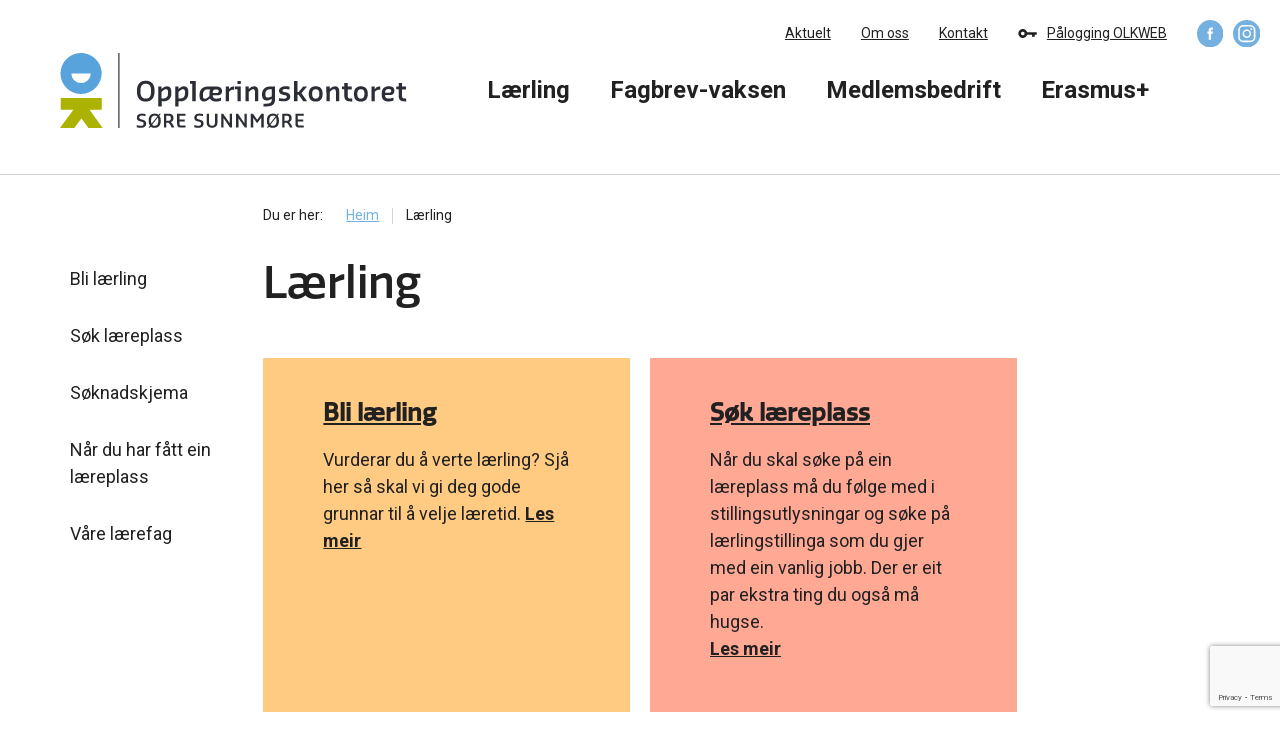

--- FILE ---
content_type: text/html; charset=UTF-8
request_url: https://www.oksore.no/laerling/
body_size: 8372
content:
<!DOCTYPE html>
<html lang="nb-NO">
<head itemscope itemtype="http://schema.org/WebSite">
	<meta charset="UTF-8">
	<title itemprop="name">Lærling - Opplæringskontoret søre Sunnmøre</title>
		<meta name='robots' content='index, follow, max-image-preview:large, max-snippet:-1, max-video-preview:-1' />

	<!-- This site is optimized with the Yoast SEO plugin v26.7 - https://yoast.com/wordpress/plugins/seo/ -->
	<link rel="canonical" href="https://www.oksore.no/laerling/" />
	<meta property="og:locale" content="nb_NO" />
	<meta property="og:type" content="article" />
	<meta property="og:title" content="Lærling - Opplæringskontoret søre Sunnmøre" />
	<meta property="og:url" content="https://www.oksore.no/laerling/" />
	<meta property="og:site_name" content="Opplæringskontoret søre Sunnmøre" />
	<meta name="twitter:card" content="summary_large_image" />
	<script type="application/ld+json" class="yoast-schema-graph">{"@context":"https://schema.org","@graph":[{"@type":"CollectionPage","@id":"https://www.oksore.no/laerling/","url":"https://www.oksore.no/laerling/","name":"Lærling - Opplæringskontoret søre Sunnmøre","isPartOf":{"@id":"https://www.oksore.no/#website"},"primaryImageOfPage":{"@id":"https://www.oksore.no/laerling/#primaryimage"},"image":{"@id":"https://www.oksore.no/laerling/#primaryimage"},"thumbnailUrl":"https://www.oksore.no/wp-content/uploads/2019/12/kjeldsund-2025-e1750240416966.jpg","breadcrumb":{"@id":"https://www.oksore.no/laerling/#breadcrumb"},"inLanguage":"nb-NO"},{"@type":"ImageObject","inLanguage":"nb-NO","@id":"https://www.oksore.no/laerling/#primaryimage","url":"https://www.oksore.no/wp-content/uploads/2019/12/kjeldsund-2025-e1750240416966.jpg","contentUrl":"https://www.oksore.no/wp-content/uploads/2019/12/kjeldsund-2025-e1750240416966.jpg","width":1670,"height":860},{"@type":"BreadcrumbList","@id":"https://www.oksore.no/laerling/#breadcrumb","itemListElement":[{"@type":"ListItem","position":1,"name":"Heim","item":"https://www.oksore.no/"},{"@type":"ListItem","position":2,"name":"Lærling"}]},{"@type":"WebSite","@id":"https://www.oksore.no/#website","url":"https://www.oksore.no/","name":"Opplæringskontoret søre Sunnmøre","description":"Opplæringskontoret for Søre Sunnmøre er eit samarbeidsorgan mellom fleire bedrifter som har teke på seg opplæringsansvar i samsvar med fastsette læreplanar i aktuelle fag.","publisher":{"@id":"https://www.oksore.no/#organization"},"potentialAction":[{"@type":"SearchAction","target":{"@type":"EntryPoint","urlTemplate":"https://www.oksore.no/?s={search_term_string}"},"query-input":{"@type":"PropertyValueSpecification","valueRequired":true,"valueName":"search_term_string"}}],"inLanguage":"nb-NO"},{"@type":"Organization","@id":"https://www.oksore.no/#organization","name":"Opplæringskontoret Søre Sunnmøre","url":"https://www.oksore.no/","logo":{"@type":"ImageObject","inLanguage":"nb-NO","@id":"https://www.oksore.no/#/schema/logo/image/","url":"https://www.oksore.no/wp-content/uploads/2019/12/logo_dark.svg","contentUrl":"https://www.oksore.no/wp-content/uploads/2019/12/logo_dark.svg","width":346,"height":74,"caption":"Opplæringskontoret Søre Sunnmøre"},"image":{"@id":"https://www.oksore.no/#/schema/logo/image/"},"sameAs":["https://www.facebook.com/Opplaeringskontoretsoresunnmore/","https://www.instagram.com/soresunnmore_opplaeringskontor/"]}]}</script>
	<!-- / Yoast SEO plugin. -->


<link rel='dns-prefetch' href='//cdnjs.cloudflare.com' />
<link rel="alternate" type="application/rss+xml" title="Opplæringskontoret søre Sunnmøre &raquo; Lærling kategori-strøm" href="https://www.oksore.no/laerling/feed/" />
<style id='wp-img-auto-sizes-contain-inline-css' type='text/css'>
img:is([sizes=auto i],[sizes^="auto," i]){contain-intrinsic-size:3000px 1500px}
/*# sourceURL=wp-img-auto-sizes-contain-inline-css */
</style>
<style id='wp-block-library-inline-css' type='text/css'>
:root{--wp-block-synced-color:#7a00df;--wp-block-synced-color--rgb:122,0,223;--wp-bound-block-color:var(--wp-block-synced-color);--wp-editor-canvas-background:#ddd;--wp-admin-theme-color:#007cba;--wp-admin-theme-color--rgb:0,124,186;--wp-admin-theme-color-darker-10:#006ba1;--wp-admin-theme-color-darker-10--rgb:0,107,160.5;--wp-admin-theme-color-darker-20:#005a87;--wp-admin-theme-color-darker-20--rgb:0,90,135;--wp-admin-border-width-focus:2px}@media (min-resolution:192dpi){:root{--wp-admin-border-width-focus:1.5px}}.wp-element-button{cursor:pointer}:root .has-very-light-gray-background-color{background-color:#eee}:root .has-very-dark-gray-background-color{background-color:#313131}:root .has-very-light-gray-color{color:#eee}:root .has-very-dark-gray-color{color:#313131}:root .has-vivid-green-cyan-to-vivid-cyan-blue-gradient-background{background:linear-gradient(135deg,#00d084,#0693e3)}:root .has-purple-crush-gradient-background{background:linear-gradient(135deg,#34e2e4,#4721fb 50%,#ab1dfe)}:root .has-hazy-dawn-gradient-background{background:linear-gradient(135deg,#faaca8,#dad0ec)}:root .has-subdued-olive-gradient-background{background:linear-gradient(135deg,#fafae1,#67a671)}:root .has-atomic-cream-gradient-background{background:linear-gradient(135deg,#fdd79a,#004a59)}:root .has-nightshade-gradient-background{background:linear-gradient(135deg,#330968,#31cdcf)}:root .has-midnight-gradient-background{background:linear-gradient(135deg,#020381,#2874fc)}:root{--wp--preset--font-size--normal:16px;--wp--preset--font-size--huge:42px}.has-regular-font-size{font-size:1em}.has-larger-font-size{font-size:2.625em}.has-normal-font-size{font-size:var(--wp--preset--font-size--normal)}.has-huge-font-size{font-size:var(--wp--preset--font-size--huge)}.has-text-align-center{text-align:center}.has-text-align-left{text-align:left}.has-text-align-right{text-align:right}.has-fit-text{white-space:nowrap!important}#end-resizable-editor-section{display:none}.aligncenter{clear:both}.items-justified-left{justify-content:flex-start}.items-justified-center{justify-content:center}.items-justified-right{justify-content:flex-end}.items-justified-space-between{justify-content:space-between}.screen-reader-text{border:0;clip-path:inset(50%);height:1px;margin:-1px;overflow:hidden;padding:0;position:absolute;width:1px;word-wrap:normal!important}.screen-reader-text:focus{background-color:#ddd;clip-path:none;color:#444;display:block;font-size:1em;height:auto;left:5px;line-height:normal;padding:15px 23px 14px;text-decoration:none;top:5px;width:auto;z-index:100000}html :where(.has-border-color){border-style:solid}html :where([style*=border-top-color]){border-top-style:solid}html :where([style*=border-right-color]){border-right-style:solid}html :where([style*=border-bottom-color]){border-bottom-style:solid}html :where([style*=border-left-color]){border-left-style:solid}html :where([style*=border-width]){border-style:solid}html :where([style*=border-top-width]){border-top-style:solid}html :where([style*=border-right-width]){border-right-style:solid}html :where([style*=border-bottom-width]){border-bottom-style:solid}html :where([style*=border-left-width]){border-left-style:solid}html :where(img[class*=wp-image-]){height:auto;max-width:100%}:where(figure){margin:0 0 1em}html :where(.is-position-sticky){--wp-admin--admin-bar--position-offset:var(--wp-admin--admin-bar--height,0px)}@media screen and (max-width:600px){html :where(.is-position-sticky){--wp-admin--admin-bar--position-offset:0px}}

/*# sourceURL=wp-block-library-inline-css */
</style><style id='global-styles-inline-css' type='text/css'>
:root{--wp--preset--aspect-ratio--square: 1;--wp--preset--aspect-ratio--4-3: 4/3;--wp--preset--aspect-ratio--3-4: 3/4;--wp--preset--aspect-ratio--3-2: 3/2;--wp--preset--aspect-ratio--2-3: 2/3;--wp--preset--aspect-ratio--16-9: 16/9;--wp--preset--aspect-ratio--9-16: 9/16;--wp--preset--color--black: #000000;--wp--preset--color--cyan-bluish-gray: #abb8c3;--wp--preset--color--white: #ffffff;--wp--preset--color--pale-pink: #f78da7;--wp--preset--color--vivid-red: #cf2e2e;--wp--preset--color--luminous-vivid-orange: #ff6900;--wp--preset--color--luminous-vivid-amber: #fcb900;--wp--preset--color--light-green-cyan: #7bdcb5;--wp--preset--color--vivid-green-cyan: #00d084;--wp--preset--color--pale-cyan-blue: #8ed1fc;--wp--preset--color--vivid-cyan-blue: #0693e3;--wp--preset--color--vivid-purple: #9b51e0;--wp--preset--gradient--vivid-cyan-blue-to-vivid-purple: linear-gradient(135deg,rgb(6,147,227) 0%,rgb(155,81,224) 100%);--wp--preset--gradient--light-green-cyan-to-vivid-green-cyan: linear-gradient(135deg,rgb(122,220,180) 0%,rgb(0,208,130) 100%);--wp--preset--gradient--luminous-vivid-amber-to-luminous-vivid-orange: linear-gradient(135deg,rgb(252,185,0) 0%,rgb(255,105,0) 100%);--wp--preset--gradient--luminous-vivid-orange-to-vivid-red: linear-gradient(135deg,rgb(255,105,0) 0%,rgb(207,46,46) 100%);--wp--preset--gradient--very-light-gray-to-cyan-bluish-gray: linear-gradient(135deg,rgb(238,238,238) 0%,rgb(169,184,195) 100%);--wp--preset--gradient--cool-to-warm-spectrum: linear-gradient(135deg,rgb(74,234,220) 0%,rgb(151,120,209) 20%,rgb(207,42,186) 40%,rgb(238,44,130) 60%,rgb(251,105,98) 80%,rgb(254,248,76) 100%);--wp--preset--gradient--blush-light-purple: linear-gradient(135deg,rgb(255,206,236) 0%,rgb(152,150,240) 100%);--wp--preset--gradient--blush-bordeaux: linear-gradient(135deg,rgb(254,205,165) 0%,rgb(254,45,45) 50%,rgb(107,0,62) 100%);--wp--preset--gradient--luminous-dusk: linear-gradient(135deg,rgb(255,203,112) 0%,rgb(199,81,192) 50%,rgb(65,88,208) 100%);--wp--preset--gradient--pale-ocean: linear-gradient(135deg,rgb(255,245,203) 0%,rgb(182,227,212) 50%,rgb(51,167,181) 100%);--wp--preset--gradient--electric-grass: linear-gradient(135deg,rgb(202,248,128) 0%,rgb(113,206,126) 100%);--wp--preset--gradient--midnight: linear-gradient(135deg,rgb(2,3,129) 0%,rgb(40,116,252) 100%);--wp--preset--font-size--small: 13px;--wp--preset--font-size--medium: 20px;--wp--preset--font-size--large: 36px;--wp--preset--font-size--x-large: 42px;--wp--preset--spacing--20: 0.44rem;--wp--preset--spacing--30: 0.67rem;--wp--preset--spacing--40: 1rem;--wp--preset--spacing--50: 1.5rem;--wp--preset--spacing--60: 2.25rem;--wp--preset--spacing--70: 3.38rem;--wp--preset--spacing--80: 5.06rem;--wp--preset--shadow--natural: 6px 6px 9px rgba(0, 0, 0, 0.2);--wp--preset--shadow--deep: 12px 12px 50px rgba(0, 0, 0, 0.4);--wp--preset--shadow--sharp: 6px 6px 0px rgba(0, 0, 0, 0.2);--wp--preset--shadow--outlined: 6px 6px 0px -3px rgb(255, 255, 255), 6px 6px rgb(0, 0, 0);--wp--preset--shadow--crisp: 6px 6px 0px rgb(0, 0, 0);}:where(.is-layout-flex){gap: 0.5em;}:where(.is-layout-grid){gap: 0.5em;}body .is-layout-flex{display: flex;}.is-layout-flex{flex-wrap: wrap;align-items: center;}.is-layout-flex > :is(*, div){margin: 0;}body .is-layout-grid{display: grid;}.is-layout-grid > :is(*, div){margin: 0;}:where(.wp-block-columns.is-layout-flex){gap: 2em;}:where(.wp-block-columns.is-layout-grid){gap: 2em;}:where(.wp-block-post-template.is-layout-flex){gap: 1.25em;}:where(.wp-block-post-template.is-layout-grid){gap: 1.25em;}.has-black-color{color: var(--wp--preset--color--black) !important;}.has-cyan-bluish-gray-color{color: var(--wp--preset--color--cyan-bluish-gray) !important;}.has-white-color{color: var(--wp--preset--color--white) !important;}.has-pale-pink-color{color: var(--wp--preset--color--pale-pink) !important;}.has-vivid-red-color{color: var(--wp--preset--color--vivid-red) !important;}.has-luminous-vivid-orange-color{color: var(--wp--preset--color--luminous-vivid-orange) !important;}.has-luminous-vivid-amber-color{color: var(--wp--preset--color--luminous-vivid-amber) !important;}.has-light-green-cyan-color{color: var(--wp--preset--color--light-green-cyan) !important;}.has-vivid-green-cyan-color{color: var(--wp--preset--color--vivid-green-cyan) !important;}.has-pale-cyan-blue-color{color: var(--wp--preset--color--pale-cyan-blue) !important;}.has-vivid-cyan-blue-color{color: var(--wp--preset--color--vivid-cyan-blue) !important;}.has-vivid-purple-color{color: var(--wp--preset--color--vivid-purple) !important;}.has-black-background-color{background-color: var(--wp--preset--color--black) !important;}.has-cyan-bluish-gray-background-color{background-color: var(--wp--preset--color--cyan-bluish-gray) !important;}.has-white-background-color{background-color: var(--wp--preset--color--white) !important;}.has-pale-pink-background-color{background-color: var(--wp--preset--color--pale-pink) !important;}.has-vivid-red-background-color{background-color: var(--wp--preset--color--vivid-red) !important;}.has-luminous-vivid-orange-background-color{background-color: var(--wp--preset--color--luminous-vivid-orange) !important;}.has-luminous-vivid-amber-background-color{background-color: var(--wp--preset--color--luminous-vivid-amber) !important;}.has-light-green-cyan-background-color{background-color: var(--wp--preset--color--light-green-cyan) !important;}.has-vivid-green-cyan-background-color{background-color: var(--wp--preset--color--vivid-green-cyan) !important;}.has-pale-cyan-blue-background-color{background-color: var(--wp--preset--color--pale-cyan-blue) !important;}.has-vivid-cyan-blue-background-color{background-color: var(--wp--preset--color--vivid-cyan-blue) !important;}.has-vivid-purple-background-color{background-color: var(--wp--preset--color--vivid-purple) !important;}.has-black-border-color{border-color: var(--wp--preset--color--black) !important;}.has-cyan-bluish-gray-border-color{border-color: var(--wp--preset--color--cyan-bluish-gray) !important;}.has-white-border-color{border-color: var(--wp--preset--color--white) !important;}.has-pale-pink-border-color{border-color: var(--wp--preset--color--pale-pink) !important;}.has-vivid-red-border-color{border-color: var(--wp--preset--color--vivid-red) !important;}.has-luminous-vivid-orange-border-color{border-color: var(--wp--preset--color--luminous-vivid-orange) !important;}.has-luminous-vivid-amber-border-color{border-color: var(--wp--preset--color--luminous-vivid-amber) !important;}.has-light-green-cyan-border-color{border-color: var(--wp--preset--color--light-green-cyan) !important;}.has-vivid-green-cyan-border-color{border-color: var(--wp--preset--color--vivid-green-cyan) !important;}.has-pale-cyan-blue-border-color{border-color: var(--wp--preset--color--pale-cyan-blue) !important;}.has-vivid-cyan-blue-border-color{border-color: var(--wp--preset--color--vivid-cyan-blue) !important;}.has-vivid-purple-border-color{border-color: var(--wp--preset--color--vivid-purple) !important;}.has-vivid-cyan-blue-to-vivid-purple-gradient-background{background: var(--wp--preset--gradient--vivid-cyan-blue-to-vivid-purple) !important;}.has-light-green-cyan-to-vivid-green-cyan-gradient-background{background: var(--wp--preset--gradient--light-green-cyan-to-vivid-green-cyan) !important;}.has-luminous-vivid-amber-to-luminous-vivid-orange-gradient-background{background: var(--wp--preset--gradient--luminous-vivid-amber-to-luminous-vivid-orange) !important;}.has-luminous-vivid-orange-to-vivid-red-gradient-background{background: var(--wp--preset--gradient--luminous-vivid-orange-to-vivid-red) !important;}.has-very-light-gray-to-cyan-bluish-gray-gradient-background{background: var(--wp--preset--gradient--very-light-gray-to-cyan-bluish-gray) !important;}.has-cool-to-warm-spectrum-gradient-background{background: var(--wp--preset--gradient--cool-to-warm-spectrum) !important;}.has-blush-light-purple-gradient-background{background: var(--wp--preset--gradient--blush-light-purple) !important;}.has-blush-bordeaux-gradient-background{background: var(--wp--preset--gradient--blush-bordeaux) !important;}.has-luminous-dusk-gradient-background{background: var(--wp--preset--gradient--luminous-dusk) !important;}.has-pale-ocean-gradient-background{background: var(--wp--preset--gradient--pale-ocean) !important;}.has-electric-grass-gradient-background{background: var(--wp--preset--gradient--electric-grass) !important;}.has-midnight-gradient-background{background: var(--wp--preset--gradient--midnight) !important;}.has-small-font-size{font-size: var(--wp--preset--font-size--small) !important;}.has-medium-font-size{font-size: var(--wp--preset--font-size--medium) !important;}.has-large-font-size{font-size: var(--wp--preset--font-size--large) !important;}.has-x-large-font-size{font-size: var(--wp--preset--font-size--x-large) !important;}
/*# sourceURL=global-styles-inline-css */
</style>

<style id='classic-theme-styles-inline-css' type='text/css'>
/*! This file is auto-generated */
.wp-block-button__link{color:#fff;background-color:#32373c;border-radius:9999px;box-shadow:none;text-decoration:none;padding:calc(.667em + 2px) calc(1.333em + 2px);font-size:1.125em}.wp-block-file__button{background:#32373c;color:#fff;text-decoration:none}
/*# sourceURL=/wp-includes/css/classic-themes.min.css */
</style>
<link rel='stylesheet' id='wpmf-gallery-popup-style-css' href='https://www.oksore.no/wp-content/plugins/wp-media-folder/assets/css/display-gallery/magnific-popup.css?ver=0.9.9' type='text/css' media='all' />
<link rel='stylesheet' id='contact-form-7-css' href='https://www.oksore.no/wp-content/plugins/contact-form-7/includes/css/styles.css?ver=6.1.4' type='text/css' media='all' />
<link rel='stylesheet' id='bootstrap-style-css' href='https://www.oksore.no/wp-content/themes/okss/css/bootstrap.min.css' type='text/css' media='all' />
<link rel='stylesheet' id='fotorama-style-css' href='https://cdnjs.cloudflare.com/ajax/libs/fotorama/4.6.4/fotorama.css' type='text/css' media='all' />
<link rel='stylesheet' id='index-style-css' href='https://www.oksore.no/wp-content/themes/okss/style.css?ver=1.0.16' type='text/css' media='all' />
<script type="text/javascript" src="https://www.oksore.no/wp-includes/js/jquery/jquery.min.js?ver=3.7.1" id="jquery-core-js"></script>
<script type="text/javascript" src="https://www.oksore.no/wp-includes/js/jquery/jquery-migrate.min.js?ver=3.4.1" id="jquery-migrate-js"></script>
<script type="text/javascript" src="https://cdnjs.cloudflare.com/ajax/libs/fotorama/4.6.4/fotorama.js" id="fotorama-script-js"></script>
<script type="text/javascript" src="https://www.oksore.no/wp-content/themes/okss/js/index.js?ver=1.0.16" id="index-script-js"></script>
<link rel="https://api.w.org/" href="https://www.oksore.no/wp-json/" /><link rel="alternate" title="JSON" type="application/json" href="https://www.oksore.no/wp-json/wp/v2/categories/1" /><link rel="EditURI" type="application/rsd+xml" title="RSD" href="https://www.oksore.no/xmlrpc.php?rsd" />
<link rel="apple-touch-icon" sizes="180x180" href="https://www.oksore.no/wp-content/uploads/2020/02/favico_180.png">
<link rel="shortcut icon" href="https://www.oksore.no/wp-content/uploads/2020/02/favico_64.png" type="image/x-icon">	<link href="https://fonts.googleapis.com/css?family=Roboto:400,700&display=swap" rel="stylesheet">
	<link rel="stylesheet" href="https://use.typekit.net/djb5rwn.css">
	<meta id="viewportMobile" name="viewport" content="width=device-width, initial-scale=1.0">
	<meta name="theme-color" content="#ffffff">
	<meta name="format-detection" content="telephone=no">
	</head>

<body class="archive category category-laerling category-1 wp-theme-okss">
<input type="checkbox" id="menu-checkbox" class="d-lg-none accessible-hidden">
<label id="mobile-menu-overlay" for="menu-checkbox" class="d-block m-0"></label>
<header id="header">
		<div class="container-fluid d-flex flex-column h-100 pb-lg-4 px-0">
		<div class="d-none d-lg-flex justify-content-end align-items-center pt-2 px-2 wp-edit-button-box top-50">					
			<ul id="menu-primary-menu" class="nav"><li id="menu-item-315" class="menu-item menu-item-type-custom menu-item-object-custom menu-item-315 nav-item mr-2 ml-1"><a href="/#aktuelt">Aktuelt</a></li>
<li id="menu-item-159" class="menu-item menu-item-type-post_type menu-item-object-page menu-item-159 nav-item mr-2 ml-1"><a href="https://www.oksore.no/om-oss/">Om oss</a></li>
<li id="menu-item-160" class="menu-item menu-item-type-post_type menu-item-object-page menu-item-160 nav-item mr-2 ml-1"><a href="https://www.oksore.no/om-oss/kontakt/">Kontakt</a></li>
<li id="menu-item-227" class="menu-icon-key menu-item menu-item-type-custom menu-item-object-custom menu-item-227 nav-item mr-2 ml-1"><a href="https://v3.olkweb.no/sore_sunnmore">Pålogging OLKWEB</a></li>
</ul>							<a class="social-icon ml-1" href="https://www.facebook.com/Opplaeringskontoretsoresunnmore/"><img src="https://www.oksore.no/wp-content/themes/okss/images/facebook_icon.svg" alt="facebook page"></a>
							<a class="social-icon ml-1" href="https://www.instagram.com/soresunnmore_opplaeringskontor/"><img src="https://www.oksore.no/wp-content/themes/okss/images/instagram_icon.svg" alt="instagram page"></a>
					</div>
		<div class="row no-gutters flex-fill">
			<div class="col-9 col-lg-5 col-xl-4 d-flex justify-content-lg-end align-items-lg-center p-2 py-lg-0">
				<div class="header-logo wp-edit-button-box">
											<a class="d-block" href="https://www.oksore.no">
							<img src="https://www.oksore.no/wp-content/uploads/2019/12/logo_dark.svg" class="mw-100" alt="OKSS logo">
						</a>
									</div>
			</div>
			<div class="position-static col-3 col-lg-7 col-xl-8 d-flex flex-column justify-content-center align-items-end align-items-lg-start p-2 py-lg-0">
				<div class="">
					<label id="menu-button" for="menu-checkbox" class="d-lg-none mb-0"><div></div><div></div><div></div></label>
					<div id="main-navigation-container" class="">
						<ul id="menu-mobile-menu" class="big-text d-lg-none"><li id="menu-item-166" class="menu-item menu-item-type-post_type menu-item-object-page menu-item-has-children menu-item-166"><a href="https://www.oksore.no/om-oss/">Om oss</a><input type="checkbox" class="accessible-hidden d-lg-none">
<ul class="sub-menu">
	<li id="menu-item-167" class="menu-item menu-item-type-post_type menu-item-object-page menu-item-167"><a href="https://www.oksore.no/om-oss/kontakt/">Kontakt</a><input type="checkbox" class="accessible-hidden d-lg-none"></li>
	<li id="menu-item-189" class="menu-item menu-item-type-post_type menu-item-object-page menu-item-189"><a href="https://www.oksore.no/om-oss/styre/">Styret</a><input type="checkbox" class="accessible-hidden d-lg-none"></li>
	<li id="menu-item-188" class="menu-item menu-item-type-post_type menu-item-object-page menu-item-188"><a href="https://www.oksore.no/om-oss/dokumentasjon/">Kontorets historie</a><input type="checkbox" class="accessible-hidden d-lg-none"></li>
</ul>
</li>
</ul>							<ul id="subject-menu" class="nav flex-column flex-lg-row small-heading font-weight-bold">
																	<li class="menu-item  menu-item-has-children ml-lg-4">
										<a class="text-decoration-none" href="https://www.oksore.no/laerling/">Lærling</a>
																					<input type="checkbox" class="accessible-hidden d-lg-none">
											<ul class="sub-menu d-lg-none">
																									<li class="menu-item">
														<a href="https://www.oksore.no/laerling/bli-laerling/">Bli lærling</a>
													</li>
																									<li class="menu-item">
														<a href="https://www.oksore.no/laerling/soknad/">Søk læreplass</a>
													</li>
																									<li class="menu-item">
														<a href="https://www.oksore.no/laerling/sok-laereplass/">Søknadskjema</a>
													</li>
																									<li class="menu-item">
														<a href="https://www.oksore.no/laerling/laerekontrakt/">Når du har fått ein læreplass</a>
													</li>
																									<li class="menu-item">
														<a href="https://www.oksore.no/laerling/vare-fag/">Våre lærefag</a>
													</li>
																							</ul>
																			</li>
																	<li class="menu-item  menu-item-has-children ml-lg-4">
										<a class="text-decoration-none" href="https://www.oksore.no/fagbrev-vaksen/">Fagbrev-vaksen</a>
																					<input type="checkbox" class="accessible-hidden d-lg-none">
											<ul class="sub-menu d-lg-none">
																									<li class="menu-item">
														<a href="https://www.oksore.no/fagbrev-vaksen/fagbrev-pa-jobb/">Fagbrev på jobb</a>
													</li>
																									<li class="menu-item">
														<a href="https://www.oksore.no/fagbrev-vaksen/eksamensforebuande-kurs/">Kurs</a>
													</li>
																									<li class="menu-item">
														<a href="https://www.oksore.no/fagbrev-vaksen/privatist/">Praksiskandidat</a>
													</li>
																									<li class="menu-item">
														<a href="https://www.oksore.no/fagbrev-vaksen/vaksenopplaering/">Vaksenopplæring</a>
													</li>
																							</ul>
																			</li>
																	<li class="menu-item  menu-item-has-children ml-lg-4">
										<a class="text-decoration-none" href="https://www.oksore.no/medlemsbedrift/">Medlemsbedrift</a>
																					<input type="checkbox" class="accessible-hidden d-lg-none">
											<ul class="sub-menu d-lg-none">
																									<li class="menu-item">
														<a href="https://www.oksore.no/medlemsbedrift/bli-laerebedrift/">Kvifor bli lærebedrift</a>
													</li>
																									<li class="menu-item">
														<a href="https://www.oksore.no/medlemsbedrift/kva-er-ei-laerebedrift/">Kva må til for å bli lærebedrift</a>
													</li>
																									<li class="menu-item">
														<a href="https://www.oksore.no/medlemsbedrift/tilskot/">Tilskot</a>
													</li>
																									<li class="menu-item">
														<a href="https://www.oksore.no/medlemsbedrift/lon-til-laerlingar/">Løn til lærlingar</a>
													</li>
																									<li class="menu-item">
														<a href="https://www.oksore.no/medlemsbedrift/kurs/">Kurs og oppfølging</a>
													</li>
																									<li class="menu-item">
														<a href="https://www.oksore.no/medlemsbedrift/medlemsbedrifter/">Våre medlemsbedrifter</a>
													</li>
																							</ul>
																			</li>
																	<li class="menu-item  menu-item-has-children ml-lg-4">
										<a class="text-decoration-none" href="https://www.oksore.no/erasmus/">Erasmus+</a>
																					<input type="checkbox" class="accessible-hidden d-lg-none">
											<ul class="sub-menu d-lg-none">
																									<li class="menu-item">
														<a href="https://www.oksore.no/erasmus/greit-a-vite/">Læretid i Europa</a>
													</li>
																									<li class="menu-item">
														<a href="https://www.oksore.no/erasmus/utveksling-esbjerg-danmark/">Utveksling Esbjerg, Danmark</a>
													</li>
																									<li class="menu-item">
														<a href="https://www.oksore.no/erasmus/slik-kan-du-hjelpe/">Utveksling Erfurt, Tyskland</a>
													</li>
																									<li class="menu-item">
														<a href="https://www.oksore.no/erasmus/utveksling-cork-irland/">Utveksling Cork, Irland</a>
													</li>
																									<li class="menu-item">
														<a href="https://www.oksore.no/erasmus/practica-canaria/">Practica Canaria</a>
													</li>
																							</ul>
																			</li>
															</ul>
											</div>
				</div>
			</div>
		</div>
	</div>
</header><section>
	<div class="container-fluid d-lg-flex justify-content-center pb-lg-8 px-lg-1 px-xl-6">
		<div class="col-lg-2 col-xl d-lg-block d-none side-content-block">	<ul id="side-navigation" class="nav flex-column pt-8 big-text">
					<li class="mb-3 ">
				<a href="https://www.oksore.no/laerling/bli-laerling/" class="text-decoration-none">Bli lærling</a>
			</li>
					<li class="mb-3 ">
				<a href="https://www.oksore.no/laerling/soknad/" class="text-decoration-none">Søk læreplass</a>
			</li>
					<li class="mb-3 ">
				<a href="https://www.oksore.no/laerling/sok-laereplass/" class="text-decoration-none">Søknadskjema</a>
			</li>
					<li class="mb-3 ">
				<a href="https://www.oksore.no/laerling/laerekontrakt/" class="text-decoration-none">Når du har fått ein læreplass</a>
			</li>
					<li class="mb-3 ">
				<a href="https://www.oksore.no/laerling/vare-fag/" class="text-decoration-none">Våre lærefag</a>
			</li>
			</ul>
</div>
		<div class="col-lg-10 col-xl-8 container flex-shrink-0 mx-lg-0 pb-lg-8">
			<div class="mb-3 mb-lg-0 print-none"><div id="breadcrumbs" class="py-1 py-lg-3">	<span class="mr-1 mr-lg-2">Du er her: </span>
<span><span><a href="https://www.oksore.no/">Heim</a></span> <span class="separator"></span> <span class="breadcrumb_last" aria-current="page">Lærling</span></span></div></div>
			<div class="mb-2 mb-lg-5 wp-edit-button-box">
								<h1 class="medium-heading mb-0">Lærling</h1>
			</div>
			<div class="row mb-2 mb-lg-8 wp-edit-button-box">
										<div class="col-lg-6 mb-2 wp-edit-button-box">
							<div class="p-2 px-lg-6 pt-lg-4 pb-lg-5 h-100 bg-light-orange">
								<h2 class="small-heading heading-font font-weight-semibold mb-1 mb-lg-2"><a href="https://www.oksore.no/laerling/bli-laerling/">Bli lærling</a></h2>
								<div class="big-text regular-text-mobile"><p>Vurderar du å verte lærling? Sjå her så skal vi gi deg gode grunnar til å velje læretid.  <a href="https://www.oksore.no/laerling/bli-laerling/#more-241" class="more-link">Les meir</a></p>
</div>
							</div>
						</div>
												<div class="col-lg-6 mb-2 wp-edit-button-box">
							<div class="p-2 px-lg-6 pt-lg-4 pb-lg-5 h-100 bg-light-red">
								<h2 class="small-heading heading-font font-weight-semibold mb-1 mb-lg-2"><a href="https://www.oksore.no/laerling/soknad/">Søk læreplass</a></h2>
								<div class="big-text regular-text-mobile"><p>Når du skal søke på ein læreplass må du følge med i stillingsutlysningar og søke på lærlingstillinga som du gjer med ein vanlig jobb. Der er eit par ekstra ting du også må hugse.<br />
 <a href="https://www.oksore.no/laerling/soknad/#more-247" class="more-link">Les meir</a></p>
</div>
							</div>
						</div>
												<div class="col-lg-6 mb-2 wp-edit-button-box">
							<div class="p-2 px-lg-6 pt-lg-4 pb-lg-5 h-100 bg-mobile-light-green">
								<h2 class="small-heading heading-font font-weight-semibold mb-1 mb-lg-2"><a href="https://www.oksore.no/laerling/sok-laereplass/">Søknadskjema</a></h2>
								<div class="big-text regular-text-mobile"><p>Her finn du Opplæringkontoret for Søre Sunnmøre sitt søknadskjema til læreplass.<br />
 <a href="https://www.oksore.no/laerling/sok-laereplass/#more-245" class="more-link">Les meir</a></p>
</div>
							</div>
						</div>
												<div class="col-lg-6 mb-2 wp-edit-button-box">
							<div class="p-2 px-lg-6 pt-lg-4 pb-lg-5 h-100 bg-light-blue">
								<h2 class="small-heading heading-font font-weight-semibold mb-1 mb-lg-2"><a href="https://www.oksore.no/laerling/laerekontrakt/">Når du har fått ein læreplass</a></h2>
								<div class="big-text regular-text-mobile"><p>Du som har fått ein lærlingplass teiknar lærekontrakt med opplæringskontoret og bedrift når læreforholdet tek til. Her finn du meir informasjon som er relevant for deg som har ein læreplass ved Opplæringskontoret for Søre Sunnmøre.  <a href="https://www.oksore.no/laerling/laerekontrakt/#more-251" class="more-link">Les meir</a></p>
</div>
							</div>
						</div>
												<div class="col-lg-6 mb-2 wp-edit-button-box">
							<div class="p-2 px-lg-6 pt-lg-4 pb-lg-5 h-100 bg-light-red">
								<h2 class="small-heading heading-font font-weight-semibold mb-1 mb-lg-2"><a href="https://www.oksore.no/laerling/vare-fag/">Våre lærefag</a></h2>
								<div class="big-text regular-text-mobile"></div>
							</div>
						</div>
									</div>
		</div>
		<div class="col-xl d-lg-none d-xl-block side-content-block"></div>
	</div>
</section>
<footer>
	<div class="bg-black text-white">
		<div class="container text-center pt-lg-3 pb-lg-5 wp-edit-button-box">
							<div class="medium-heading font-weight-light pt-4 mb-4"><p><strong>Noko meir du lurer på?</strong><br />
Vi er berre ein telefon ifrå!</p>
</div>
						<div class="small-heading mt-4 pb-4">
				<a href="mailto:post@oksore.no" class="d-inline-block mx-2 text-light-blue text-decoration-none">post@oksore.no</a>					
				<a href="tel:Anne-Mari: 958 31 180 / Yvonne: 481 40 641 / Julianne: 473 50 175" class="d-inline-block mx-2 text-decoration-none">Anne-Mari: 958 31 180 / Yvonne: 481 40 641 / Julianne: 473 50 175</a>
			</div>
		</div>
	</div>
	<div class="bg-dark text-white">
		<div class="container px-2 py-4 px-lg-1 pt-lg-7 pb-lg-8">
			<div class="row">
				<div class="col-lg-6">
											<div class="mb-4 mb-lg-3 wp-edit-button-box">
															<a href="https://www.oksore.no">
																<img src="https://www.oksore.no/wp-content/uploads/2019/12/logo_footer.svg">
																</a>
													</div>
										<div class="d-none d-lg-block wp-edit-button-box">							<a class="social-icon mr-2" href="https://www.facebook.com/Opplaeringskontoretsoresunnmore/"><img src="https://www.oksore.no/wp-content/themes/okss/images/facebook_icon.svg" alt="facebook page"></a>
													<a class="social-icon mr-2" href="https://www.instagram.com/soresunnmore_opplaeringskontor/"><img src="https://www.oksore.no/wp-content/themes/okss/images/instagram_icon.svg" alt="instagram page"></a>
						</div>
				</div>
				<div class="col-3 d-none d-lg-block wp-edit-button-box">
										<div>
						<ul id="menu-footer-menu" class="nav flex-column big-text"><li id="menu-item-161" class="menu-item menu-item-type-post_type menu-item-object-page menu-item-home menu-item-161"><a href="https://www.oksore.no/">Heim</a></li>
<li id="menu-item-290" class="menu-item menu-item-type-taxonomy menu-item-object-category menu-item-290"><a href="https://www.oksore.no/medlemsbedrift/">Medlemsbedrift</a></li>
<li id="menu-item-289" class="menu-item menu-item-type-taxonomy menu-item-object-category current-menu-item menu-item-289"><a href="https://www.oksore.no/laerling/" aria-current="page">Lærling</a></li>
<li id="menu-item-291" class="menu-item menu-item-type-taxonomy menu-item-object-category menu-item-291"><a href="https://www.oksore.no/erasmus/">Erasmus+</a></li>
<li id="menu-item-162" class="menu-item menu-item-type-post_type menu-item-object-page menu-item-162"><a href="https://www.oksore.no/om-oss/kontakt/">Kontakt</a></li>
</ul>					</div>
				</div>
				<div class="col-lg-3 text-lg-right">
					<div class="d-inline-block text-left big-text wp-edit-button-box">
													<div class="mb-3">Sjøgata 5<br />
6065 Ulsteinvik<br />
</div>
													<div>Tlf: <a href="tel:Anne-Mari: 958 31 180 / Yvonne: 481 40 641 / Julianne: 473 50 175" class="text-decoration-none">Anne-Mari: 958 31 180 / Yvonne: 481 40 641 / Julianne: 473 50 175</a></div>
													<div>E-post: <a href="mailto:post@oksore.no" class="text-light-blue text-decoration-none">post@oksore.no</a></div>
													<div>Org.Nr: 912 314 634</div>
											</div>
					<div class="d-lg-none mt-3">							<a class="social-icon mr-2" href="https://www.facebook.com/Opplaeringskontoretsoresunnmore/"><img src="https://www.oksore.no/wp-content/themes/okss/images/facebook_icon.svg" alt="facebook page"></a>
													<a class="social-icon mr-2" href="https://www.instagram.com/soresunnmore_opplaeringskontor/"><img src="https://www.oksore.no/wp-content/themes/okss/images/instagram_icon.svg" alt="instagram page"></a>
						</div>
				</div>
			</div>
		</div>
	</div>
</footer>

<script type="speculationrules">
{"prefetch":[{"source":"document","where":{"and":[{"href_matches":"/*"},{"not":{"href_matches":["/wp-*.php","/wp-admin/*","/wp-content/uploads/*","/wp-content/*","/wp-content/plugins/*","/wp-content/themes/okss/*","/*\\?(.+)"]}},{"not":{"selector_matches":"a[rel~=\"nofollow\"]"}},{"not":{"selector_matches":".no-prefetch, .no-prefetch a"}}]},"eagerness":"conservative"}]}
</script>
<script type="text/javascript" src="https://www.oksore.no/wp-includes/js/imagesloaded.min.js?ver=5.0.0" id="imagesloaded-js"></script>
<script type="text/javascript" src="https://www.oksore.no/wp-includes/js/masonry.min.js?ver=4.2.2" id="masonry-js"></script>
<script type="text/javascript" src="https://www.oksore.no/wp-includes/js/jquery/jquery.masonry.min.js?ver=3.1.2b" id="jquery-masonry-js"></script>
<script type="text/javascript" src="https://www.oksore.no/wp-includes/js/dist/hooks.min.js?ver=dd5603f07f9220ed27f1" id="wp-hooks-js"></script>
<script type="text/javascript" src="https://www.oksore.no/wp-includes/js/dist/i18n.min.js?ver=c26c3dc7bed366793375" id="wp-i18n-js"></script>
<script type="text/javascript" id="wp-i18n-js-after">
/* <![CDATA[ */
wp.i18n.setLocaleData( { 'text direction\u0004ltr': [ 'ltr' ] } );
//# sourceURL=wp-i18n-js-after
/* ]]> */
</script>
<script type="text/javascript" src="https://www.oksore.no/wp-content/plugins/contact-form-7/includes/swv/js/index.js?ver=6.1.4" id="swv-js"></script>
<script type="text/javascript" id="contact-form-7-js-translations">
/* <![CDATA[ */
( function( domain, translations ) {
	var localeData = translations.locale_data[ domain ] || translations.locale_data.messages;
	localeData[""].domain = domain;
	wp.i18n.setLocaleData( localeData, domain );
} )( "contact-form-7", {"translation-revision-date":"2025-12-02 21:44:12+0000","generator":"GlotPress\/4.0.3","domain":"messages","locale_data":{"messages":{"":{"domain":"messages","plural-forms":"nplurals=2; plural=n != 1;","lang":"nb_NO"},"This contact form is placed in the wrong place.":["Dette kontaktskjemaet er plassert feil."],"Error:":["Feil:"]}},"comment":{"reference":"includes\/js\/index.js"}} );
//# sourceURL=contact-form-7-js-translations
/* ]]> */
</script>
<script type="text/javascript" id="contact-form-7-js-before">
/* <![CDATA[ */
var wpcf7 = {
    "api": {
        "root": "https:\/\/www.oksore.no\/wp-json\/",
        "namespace": "contact-form-7\/v1"
    }
};
//# sourceURL=contact-form-7-js-before
/* ]]> */
</script>
<script type="text/javascript" src="https://www.oksore.no/wp-content/plugins/contact-form-7/includes/js/index.js?ver=6.1.4" id="contact-form-7-js"></script>
<script type="text/javascript" src="https://www.google.com/recaptcha/api.js?render=6LeuZHooAAAAADnNqwe6p_Exjn74EpJATmwjF4mN&amp;ver=3.0" id="google-recaptcha-js"></script>
<script type="text/javascript" src="https://www.oksore.no/wp-includes/js/dist/vendor/wp-polyfill.min.js?ver=3.15.0" id="wp-polyfill-js"></script>
<script type="text/javascript" id="wpcf7-recaptcha-js-before">
/* <![CDATA[ */
var wpcf7_recaptcha = {
    "sitekey": "6LeuZHooAAAAADnNqwe6p_Exjn74EpJATmwjF4mN",
    "actions": {
        "homepage": "homepage",
        "contactform": "contactform"
    }
};
//# sourceURL=wpcf7-recaptcha-js-before
/* ]]> */
</script>
<script type="text/javascript" src="https://www.oksore.no/wp-content/plugins/contact-form-7/modules/recaptcha/index.js?ver=6.1.4" id="wpcf7-recaptcha-js"></script>

</body>
</html>

--- FILE ---
content_type: text/html; charset=utf-8
request_url: https://www.google.com/recaptcha/api2/anchor?ar=1&k=6LeuZHooAAAAADnNqwe6p_Exjn74EpJATmwjF4mN&co=aHR0cHM6Ly93d3cub2tzb3JlLm5vOjQ0Mw..&hl=en&v=PoyoqOPhxBO7pBk68S4YbpHZ&size=invisible&anchor-ms=20000&execute-ms=30000&cb=cw58vi4fsn11
body_size: 48664
content:
<!DOCTYPE HTML><html dir="ltr" lang="en"><head><meta http-equiv="Content-Type" content="text/html; charset=UTF-8">
<meta http-equiv="X-UA-Compatible" content="IE=edge">
<title>reCAPTCHA</title>
<style type="text/css">
/* cyrillic-ext */
@font-face {
  font-family: 'Roboto';
  font-style: normal;
  font-weight: 400;
  font-stretch: 100%;
  src: url(//fonts.gstatic.com/s/roboto/v48/KFO7CnqEu92Fr1ME7kSn66aGLdTylUAMa3GUBHMdazTgWw.woff2) format('woff2');
  unicode-range: U+0460-052F, U+1C80-1C8A, U+20B4, U+2DE0-2DFF, U+A640-A69F, U+FE2E-FE2F;
}
/* cyrillic */
@font-face {
  font-family: 'Roboto';
  font-style: normal;
  font-weight: 400;
  font-stretch: 100%;
  src: url(//fonts.gstatic.com/s/roboto/v48/KFO7CnqEu92Fr1ME7kSn66aGLdTylUAMa3iUBHMdazTgWw.woff2) format('woff2');
  unicode-range: U+0301, U+0400-045F, U+0490-0491, U+04B0-04B1, U+2116;
}
/* greek-ext */
@font-face {
  font-family: 'Roboto';
  font-style: normal;
  font-weight: 400;
  font-stretch: 100%;
  src: url(//fonts.gstatic.com/s/roboto/v48/KFO7CnqEu92Fr1ME7kSn66aGLdTylUAMa3CUBHMdazTgWw.woff2) format('woff2');
  unicode-range: U+1F00-1FFF;
}
/* greek */
@font-face {
  font-family: 'Roboto';
  font-style: normal;
  font-weight: 400;
  font-stretch: 100%;
  src: url(//fonts.gstatic.com/s/roboto/v48/KFO7CnqEu92Fr1ME7kSn66aGLdTylUAMa3-UBHMdazTgWw.woff2) format('woff2');
  unicode-range: U+0370-0377, U+037A-037F, U+0384-038A, U+038C, U+038E-03A1, U+03A3-03FF;
}
/* math */
@font-face {
  font-family: 'Roboto';
  font-style: normal;
  font-weight: 400;
  font-stretch: 100%;
  src: url(//fonts.gstatic.com/s/roboto/v48/KFO7CnqEu92Fr1ME7kSn66aGLdTylUAMawCUBHMdazTgWw.woff2) format('woff2');
  unicode-range: U+0302-0303, U+0305, U+0307-0308, U+0310, U+0312, U+0315, U+031A, U+0326-0327, U+032C, U+032F-0330, U+0332-0333, U+0338, U+033A, U+0346, U+034D, U+0391-03A1, U+03A3-03A9, U+03B1-03C9, U+03D1, U+03D5-03D6, U+03F0-03F1, U+03F4-03F5, U+2016-2017, U+2034-2038, U+203C, U+2040, U+2043, U+2047, U+2050, U+2057, U+205F, U+2070-2071, U+2074-208E, U+2090-209C, U+20D0-20DC, U+20E1, U+20E5-20EF, U+2100-2112, U+2114-2115, U+2117-2121, U+2123-214F, U+2190, U+2192, U+2194-21AE, U+21B0-21E5, U+21F1-21F2, U+21F4-2211, U+2213-2214, U+2216-22FF, U+2308-230B, U+2310, U+2319, U+231C-2321, U+2336-237A, U+237C, U+2395, U+239B-23B7, U+23D0, U+23DC-23E1, U+2474-2475, U+25AF, U+25B3, U+25B7, U+25BD, U+25C1, U+25CA, U+25CC, U+25FB, U+266D-266F, U+27C0-27FF, U+2900-2AFF, U+2B0E-2B11, U+2B30-2B4C, U+2BFE, U+3030, U+FF5B, U+FF5D, U+1D400-1D7FF, U+1EE00-1EEFF;
}
/* symbols */
@font-face {
  font-family: 'Roboto';
  font-style: normal;
  font-weight: 400;
  font-stretch: 100%;
  src: url(//fonts.gstatic.com/s/roboto/v48/KFO7CnqEu92Fr1ME7kSn66aGLdTylUAMaxKUBHMdazTgWw.woff2) format('woff2');
  unicode-range: U+0001-000C, U+000E-001F, U+007F-009F, U+20DD-20E0, U+20E2-20E4, U+2150-218F, U+2190, U+2192, U+2194-2199, U+21AF, U+21E6-21F0, U+21F3, U+2218-2219, U+2299, U+22C4-22C6, U+2300-243F, U+2440-244A, U+2460-24FF, U+25A0-27BF, U+2800-28FF, U+2921-2922, U+2981, U+29BF, U+29EB, U+2B00-2BFF, U+4DC0-4DFF, U+FFF9-FFFB, U+10140-1018E, U+10190-1019C, U+101A0, U+101D0-101FD, U+102E0-102FB, U+10E60-10E7E, U+1D2C0-1D2D3, U+1D2E0-1D37F, U+1F000-1F0FF, U+1F100-1F1AD, U+1F1E6-1F1FF, U+1F30D-1F30F, U+1F315, U+1F31C, U+1F31E, U+1F320-1F32C, U+1F336, U+1F378, U+1F37D, U+1F382, U+1F393-1F39F, U+1F3A7-1F3A8, U+1F3AC-1F3AF, U+1F3C2, U+1F3C4-1F3C6, U+1F3CA-1F3CE, U+1F3D4-1F3E0, U+1F3ED, U+1F3F1-1F3F3, U+1F3F5-1F3F7, U+1F408, U+1F415, U+1F41F, U+1F426, U+1F43F, U+1F441-1F442, U+1F444, U+1F446-1F449, U+1F44C-1F44E, U+1F453, U+1F46A, U+1F47D, U+1F4A3, U+1F4B0, U+1F4B3, U+1F4B9, U+1F4BB, U+1F4BF, U+1F4C8-1F4CB, U+1F4D6, U+1F4DA, U+1F4DF, U+1F4E3-1F4E6, U+1F4EA-1F4ED, U+1F4F7, U+1F4F9-1F4FB, U+1F4FD-1F4FE, U+1F503, U+1F507-1F50B, U+1F50D, U+1F512-1F513, U+1F53E-1F54A, U+1F54F-1F5FA, U+1F610, U+1F650-1F67F, U+1F687, U+1F68D, U+1F691, U+1F694, U+1F698, U+1F6AD, U+1F6B2, U+1F6B9-1F6BA, U+1F6BC, U+1F6C6-1F6CF, U+1F6D3-1F6D7, U+1F6E0-1F6EA, U+1F6F0-1F6F3, U+1F6F7-1F6FC, U+1F700-1F7FF, U+1F800-1F80B, U+1F810-1F847, U+1F850-1F859, U+1F860-1F887, U+1F890-1F8AD, U+1F8B0-1F8BB, U+1F8C0-1F8C1, U+1F900-1F90B, U+1F93B, U+1F946, U+1F984, U+1F996, U+1F9E9, U+1FA00-1FA6F, U+1FA70-1FA7C, U+1FA80-1FA89, U+1FA8F-1FAC6, U+1FACE-1FADC, U+1FADF-1FAE9, U+1FAF0-1FAF8, U+1FB00-1FBFF;
}
/* vietnamese */
@font-face {
  font-family: 'Roboto';
  font-style: normal;
  font-weight: 400;
  font-stretch: 100%;
  src: url(//fonts.gstatic.com/s/roboto/v48/KFO7CnqEu92Fr1ME7kSn66aGLdTylUAMa3OUBHMdazTgWw.woff2) format('woff2');
  unicode-range: U+0102-0103, U+0110-0111, U+0128-0129, U+0168-0169, U+01A0-01A1, U+01AF-01B0, U+0300-0301, U+0303-0304, U+0308-0309, U+0323, U+0329, U+1EA0-1EF9, U+20AB;
}
/* latin-ext */
@font-face {
  font-family: 'Roboto';
  font-style: normal;
  font-weight: 400;
  font-stretch: 100%;
  src: url(//fonts.gstatic.com/s/roboto/v48/KFO7CnqEu92Fr1ME7kSn66aGLdTylUAMa3KUBHMdazTgWw.woff2) format('woff2');
  unicode-range: U+0100-02BA, U+02BD-02C5, U+02C7-02CC, U+02CE-02D7, U+02DD-02FF, U+0304, U+0308, U+0329, U+1D00-1DBF, U+1E00-1E9F, U+1EF2-1EFF, U+2020, U+20A0-20AB, U+20AD-20C0, U+2113, U+2C60-2C7F, U+A720-A7FF;
}
/* latin */
@font-face {
  font-family: 'Roboto';
  font-style: normal;
  font-weight: 400;
  font-stretch: 100%;
  src: url(//fonts.gstatic.com/s/roboto/v48/KFO7CnqEu92Fr1ME7kSn66aGLdTylUAMa3yUBHMdazQ.woff2) format('woff2');
  unicode-range: U+0000-00FF, U+0131, U+0152-0153, U+02BB-02BC, U+02C6, U+02DA, U+02DC, U+0304, U+0308, U+0329, U+2000-206F, U+20AC, U+2122, U+2191, U+2193, U+2212, U+2215, U+FEFF, U+FFFD;
}
/* cyrillic-ext */
@font-face {
  font-family: 'Roboto';
  font-style: normal;
  font-weight: 500;
  font-stretch: 100%;
  src: url(//fonts.gstatic.com/s/roboto/v48/KFO7CnqEu92Fr1ME7kSn66aGLdTylUAMa3GUBHMdazTgWw.woff2) format('woff2');
  unicode-range: U+0460-052F, U+1C80-1C8A, U+20B4, U+2DE0-2DFF, U+A640-A69F, U+FE2E-FE2F;
}
/* cyrillic */
@font-face {
  font-family: 'Roboto';
  font-style: normal;
  font-weight: 500;
  font-stretch: 100%;
  src: url(//fonts.gstatic.com/s/roboto/v48/KFO7CnqEu92Fr1ME7kSn66aGLdTylUAMa3iUBHMdazTgWw.woff2) format('woff2');
  unicode-range: U+0301, U+0400-045F, U+0490-0491, U+04B0-04B1, U+2116;
}
/* greek-ext */
@font-face {
  font-family: 'Roboto';
  font-style: normal;
  font-weight: 500;
  font-stretch: 100%;
  src: url(//fonts.gstatic.com/s/roboto/v48/KFO7CnqEu92Fr1ME7kSn66aGLdTylUAMa3CUBHMdazTgWw.woff2) format('woff2');
  unicode-range: U+1F00-1FFF;
}
/* greek */
@font-face {
  font-family: 'Roboto';
  font-style: normal;
  font-weight: 500;
  font-stretch: 100%;
  src: url(//fonts.gstatic.com/s/roboto/v48/KFO7CnqEu92Fr1ME7kSn66aGLdTylUAMa3-UBHMdazTgWw.woff2) format('woff2');
  unicode-range: U+0370-0377, U+037A-037F, U+0384-038A, U+038C, U+038E-03A1, U+03A3-03FF;
}
/* math */
@font-face {
  font-family: 'Roboto';
  font-style: normal;
  font-weight: 500;
  font-stretch: 100%;
  src: url(//fonts.gstatic.com/s/roboto/v48/KFO7CnqEu92Fr1ME7kSn66aGLdTylUAMawCUBHMdazTgWw.woff2) format('woff2');
  unicode-range: U+0302-0303, U+0305, U+0307-0308, U+0310, U+0312, U+0315, U+031A, U+0326-0327, U+032C, U+032F-0330, U+0332-0333, U+0338, U+033A, U+0346, U+034D, U+0391-03A1, U+03A3-03A9, U+03B1-03C9, U+03D1, U+03D5-03D6, U+03F0-03F1, U+03F4-03F5, U+2016-2017, U+2034-2038, U+203C, U+2040, U+2043, U+2047, U+2050, U+2057, U+205F, U+2070-2071, U+2074-208E, U+2090-209C, U+20D0-20DC, U+20E1, U+20E5-20EF, U+2100-2112, U+2114-2115, U+2117-2121, U+2123-214F, U+2190, U+2192, U+2194-21AE, U+21B0-21E5, U+21F1-21F2, U+21F4-2211, U+2213-2214, U+2216-22FF, U+2308-230B, U+2310, U+2319, U+231C-2321, U+2336-237A, U+237C, U+2395, U+239B-23B7, U+23D0, U+23DC-23E1, U+2474-2475, U+25AF, U+25B3, U+25B7, U+25BD, U+25C1, U+25CA, U+25CC, U+25FB, U+266D-266F, U+27C0-27FF, U+2900-2AFF, U+2B0E-2B11, U+2B30-2B4C, U+2BFE, U+3030, U+FF5B, U+FF5D, U+1D400-1D7FF, U+1EE00-1EEFF;
}
/* symbols */
@font-face {
  font-family: 'Roboto';
  font-style: normal;
  font-weight: 500;
  font-stretch: 100%;
  src: url(//fonts.gstatic.com/s/roboto/v48/KFO7CnqEu92Fr1ME7kSn66aGLdTylUAMaxKUBHMdazTgWw.woff2) format('woff2');
  unicode-range: U+0001-000C, U+000E-001F, U+007F-009F, U+20DD-20E0, U+20E2-20E4, U+2150-218F, U+2190, U+2192, U+2194-2199, U+21AF, U+21E6-21F0, U+21F3, U+2218-2219, U+2299, U+22C4-22C6, U+2300-243F, U+2440-244A, U+2460-24FF, U+25A0-27BF, U+2800-28FF, U+2921-2922, U+2981, U+29BF, U+29EB, U+2B00-2BFF, U+4DC0-4DFF, U+FFF9-FFFB, U+10140-1018E, U+10190-1019C, U+101A0, U+101D0-101FD, U+102E0-102FB, U+10E60-10E7E, U+1D2C0-1D2D3, U+1D2E0-1D37F, U+1F000-1F0FF, U+1F100-1F1AD, U+1F1E6-1F1FF, U+1F30D-1F30F, U+1F315, U+1F31C, U+1F31E, U+1F320-1F32C, U+1F336, U+1F378, U+1F37D, U+1F382, U+1F393-1F39F, U+1F3A7-1F3A8, U+1F3AC-1F3AF, U+1F3C2, U+1F3C4-1F3C6, U+1F3CA-1F3CE, U+1F3D4-1F3E0, U+1F3ED, U+1F3F1-1F3F3, U+1F3F5-1F3F7, U+1F408, U+1F415, U+1F41F, U+1F426, U+1F43F, U+1F441-1F442, U+1F444, U+1F446-1F449, U+1F44C-1F44E, U+1F453, U+1F46A, U+1F47D, U+1F4A3, U+1F4B0, U+1F4B3, U+1F4B9, U+1F4BB, U+1F4BF, U+1F4C8-1F4CB, U+1F4D6, U+1F4DA, U+1F4DF, U+1F4E3-1F4E6, U+1F4EA-1F4ED, U+1F4F7, U+1F4F9-1F4FB, U+1F4FD-1F4FE, U+1F503, U+1F507-1F50B, U+1F50D, U+1F512-1F513, U+1F53E-1F54A, U+1F54F-1F5FA, U+1F610, U+1F650-1F67F, U+1F687, U+1F68D, U+1F691, U+1F694, U+1F698, U+1F6AD, U+1F6B2, U+1F6B9-1F6BA, U+1F6BC, U+1F6C6-1F6CF, U+1F6D3-1F6D7, U+1F6E0-1F6EA, U+1F6F0-1F6F3, U+1F6F7-1F6FC, U+1F700-1F7FF, U+1F800-1F80B, U+1F810-1F847, U+1F850-1F859, U+1F860-1F887, U+1F890-1F8AD, U+1F8B0-1F8BB, U+1F8C0-1F8C1, U+1F900-1F90B, U+1F93B, U+1F946, U+1F984, U+1F996, U+1F9E9, U+1FA00-1FA6F, U+1FA70-1FA7C, U+1FA80-1FA89, U+1FA8F-1FAC6, U+1FACE-1FADC, U+1FADF-1FAE9, U+1FAF0-1FAF8, U+1FB00-1FBFF;
}
/* vietnamese */
@font-face {
  font-family: 'Roboto';
  font-style: normal;
  font-weight: 500;
  font-stretch: 100%;
  src: url(//fonts.gstatic.com/s/roboto/v48/KFO7CnqEu92Fr1ME7kSn66aGLdTylUAMa3OUBHMdazTgWw.woff2) format('woff2');
  unicode-range: U+0102-0103, U+0110-0111, U+0128-0129, U+0168-0169, U+01A0-01A1, U+01AF-01B0, U+0300-0301, U+0303-0304, U+0308-0309, U+0323, U+0329, U+1EA0-1EF9, U+20AB;
}
/* latin-ext */
@font-face {
  font-family: 'Roboto';
  font-style: normal;
  font-weight: 500;
  font-stretch: 100%;
  src: url(//fonts.gstatic.com/s/roboto/v48/KFO7CnqEu92Fr1ME7kSn66aGLdTylUAMa3KUBHMdazTgWw.woff2) format('woff2');
  unicode-range: U+0100-02BA, U+02BD-02C5, U+02C7-02CC, U+02CE-02D7, U+02DD-02FF, U+0304, U+0308, U+0329, U+1D00-1DBF, U+1E00-1E9F, U+1EF2-1EFF, U+2020, U+20A0-20AB, U+20AD-20C0, U+2113, U+2C60-2C7F, U+A720-A7FF;
}
/* latin */
@font-face {
  font-family: 'Roboto';
  font-style: normal;
  font-weight: 500;
  font-stretch: 100%;
  src: url(//fonts.gstatic.com/s/roboto/v48/KFO7CnqEu92Fr1ME7kSn66aGLdTylUAMa3yUBHMdazQ.woff2) format('woff2');
  unicode-range: U+0000-00FF, U+0131, U+0152-0153, U+02BB-02BC, U+02C6, U+02DA, U+02DC, U+0304, U+0308, U+0329, U+2000-206F, U+20AC, U+2122, U+2191, U+2193, U+2212, U+2215, U+FEFF, U+FFFD;
}
/* cyrillic-ext */
@font-face {
  font-family: 'Roboto';
  font-style: normal;
  font-weight: 900;
  font-stretch: 100%;
  src: url(//fonts.gstatic.com/s/roboto/v48/KFO7CnqEu92Fr1ME7kSn66aGLdTylUAMa3GUBHMdazTgWw.woff2) format('woff2');
  unicode-range: U+0460-052F, U+1C80-1C8A, U+20B4, U+2DE0-2DFF, U+A640-A69F, U+FE2E-FE2F;
}
/* cyrillic */
@font-face {
  font-family: 'Roboto';
  font-style: normal;
  font-weight: 900;
  font-stretch: 100%;
  src: url(//fonts.gstatic.com/s/roboto/v48/KFO7CnqEu92Fr1ME7kSn66aGLdTylUAMa3iUBHMdazTgWw.woff2) format('woff2');
  unicode-range: U+0301, U+0400-045F, U+0490-0491, U+04B0-04B1, U+2116;
}
/* greek-ext */
@font-face {
  font-family: 'Roboto';
  font-style: normal;
  font-weight: 900;
  font-stretch: 100%;
  src: url(//fonts.gstatic.com/s/roboto/v48/KFO7CnqEu92Fr1ME7kSn66aGLdTylUAMa3CUBHMdazTgWw.woff2) format('woff2');
  unicode-range: U+1F00-1FFF;
}
/* greek */
@font-face {
  font-family: 'Roboto';
  font-style: normal;
  font-weight: 900;
  font-stretch: 100%;
  src: url(//fonts.gstatic.com/s/roboto/v48/KFO7CnqEu92Fr1ME7kSn66aGLdTylUAMa3-UBHMdazTgWw.woff2) format('woff2');
  unicode-range: U+0370-0377, U+037A-037F, U+0384-038A, U+038C, U+038E-03A1, U+03A3-03FF;
}
/* math */
@font-face {
  font-family: 'Roboto';
  font-style: normal;
  font-weight: 900;
  font-stretch: 100%;
  src: url(//fonts.gstatic.com/s/roboto/v48/KFO7CnqEu92Fr1ME7kSn66aGLdTylUAMawCUBHMdazTgWw.woff2) format('woff2');
  unicode-range: U+0302-0303, U+0305, U+0307-0308, U+0310, U+0312, U+0315, U+031A, U+0326-0327, U+032C, U+032F-0330, U+0332-0333, U+0338, U+033A, U+0346, U+034D, U+0391-03A1, U+03A3-03A9, U+03B1-03C9, U+03D1, U+03D5-03D6, U+03F0-03F1, U+03F4-03F5, U+2016-2017, U+2034-2038, U+203C, U+2040, U+2043, U+2047, U+2050, U+2057, U+205F, U+2070-2071, U+2074-208E, U+2090-209C, U+20D0-20DC, U+20E1, U+20E5-20EF, U+2100-2112, U+2114-2115, U+2117-2121, U+2123-214F, U+2190, U+2192, U+2194-21AE, U+21B0-21E5, U+21F1-21F2, U+21F4-2211, U+2213-2214, U+2216-22FF, U+2308-230B, U+2310, U+2319, U+231C-2321, U+2336-237A, U+237C, U+2395, U+239B-23B7, U+23D0, U+23DC-23E1, U+2474-2475, U+25AF, U+25B3, U+25B7, U+25BD, U+25C1, U+25CA, U+25CC, U+25FB, U+266D-266F, U+27C0-27FF, U+2900-2AFF, U+2B0E-2B11, U+2B30-2B4C, U+2BFE, U+3030, U+FF5B, U+FF5D, U+1D400-1D7FF, U+1EE00-1EEFF;
}
/* symbols */
@font-face {
  font-family: 'Roboto';
  font-style: normal;
  font-weight: 900;
  font-stretch: 100%;
  src: url(//fonts.gstatic.com/s/roboto/v48/KFO7CnqEu92Fr1ME7kSn66aGLdTylUAMaxKUBHMdazTgWw.woff2) format('woff2');
  unicode-range: U+0001-000C, U+000E-001F, U+007F-009F, U+20DD-20E0, U+20E2-20E4, U+2150-218F, U+2190, U+2192, U+2194-2199, U+21AF, U+21E6-21F0, U+21F3, U+2218-2219, U+2299, U+22C4-22C6, U+2300-243F, U+2440-244A, U+2460-24FF, U+25A0-27BF, U+2800-28FF, U+2921-2922, U+2981, U+29BF, U+29EB, U+2B00-2BFF, U+4DC0-4DFF, U+FFF9-FFFB, U+10140-1018E, U+10190-1019C, U+101A0, U+101D0-101FD, U+102E0-102FB, U+10E60-10E7E, U+1D2C0-1D2D3, U+1D2E0-1D37F, U+1F000-1F0FF, U+1F100-1F1AD, U+1F1E6-1F1FF, U+1F30D-1F30F, U+1F315, U+1F31C, U+1F31E, U+1F320-1F32C, U+1F336, U+1F378, U+1F37D, U+1F382, U+1F393-1F39F, U+1F3A7-1F3A8, U+1F3AC-1F3AF, U+1F3C2, U+1F3C4-1F3C6, U+1F3CA-1F3CE, U+1F3D4-1F3E0, U+1F3ED, U+1F3F1-1F3F3, U+1F3F5-1F3F7, U+1F408, U+1F415, U+1F41F, U+1F426, U+1F43F, U+1F441-1F442, U+1F444, U+1F446-1F449, U+1F44C-1F44E, U+1F453, U+1F46A, U+1F47D, U+1F4A3, U+1F4B0, U+1F4B3, U+1F4B9, U+1F4BB, U+1F4BF, U+1F4C8-1F4CB, U+1F4D6, U+1F4DA, U+1F4DF, U+1F4E3-1F4E6, U+1F4EA-1F4ED, U+1F4F7, U+1F4F9-1F4FB, U+1F4FD-1F4FE, U+1F503, U+1F507-1F50B, U+1F50D, U+1F512-1F513, U+1F53E-1F54A, U+1F54F-1F5FA, U+1F610, U+1F650-1F67F, U+1F687, U+1F68D, U+1F691, U+1F694, U+1F698, U+1F6AD, U+1F6B2, U+1F6B9-1F6BA, U+1F6BC, U+1F6C6-1F6CF, U+1F6D3-1F6D7, U+1F6E0-1F6EA, U+1F6F0-1F6F3, U+1F6F7-1F6FC, U+1F700-1F7FF, U+1F800-1F80B, U+1F810-1F847, U+1F850-1F859, U+1F860-1F887, U+1F890-1F8AD, U+1F8B0-1F8BB, U+1F8C0-1F8C1, U+1F900-1F90B, U+1F93B, U+1F946, U+1F984, U+1F996, U+1F9E9, U+1FA00-1FA6F, U+1FA70-1FA7C, U+1FA80-1FA89, U+1FA8F-1FAC6, U+1FACE-1FADC, U+1FADF-1FAE9, U+1FAF0-1FAF8, U+1FB00-1FBFF;
}
/* vietnamese */
@font-face {
  font-family: 'Roboto';
  font-style: normal;
  font-weight: 900;
  font-stretch: 100%;
  src: url(//fonts.gstatic.com/s/roboto/v48/KFO7CnqEu92Fr1ME7kSn66aGLdTylUAMa3OUBHMdazTgWw.woff2) format('woff2');
  unicode-range: U+0102-0103, U+0110-0111, U+0128-0129, U+0168-0169, U+01A0-01A1, U+01AF-01B0, U+0300-0301, U+0303-0304, U+0308-0309, U+0323, U+0329, U+1EA0-1EF9, U+20AB;
}
/* latin-ext */
@font-face {
  font-family: 'Roboto';
  font-style: normal;
  font-weight: 900;
  font-stretch: 100%;
  src: url(//fonts.gstatic.com/s/roboto/v48/KFO7CnqEu92Fr1ME7kSn66aGLdTylUAMa3KUBHMdazTgWw.woff2) format('woff2');
  unicode-range: U+0100-02BA, U+02BD-02C5, U+02C7-02CC, U+02CE-02D7, U+02DD-02FF, U+0304, U+0308, U+0329, U+1D00-1DBF, U+1E00-1E9F, U+1EF2-1EFF, U+2020, U+20A0-20AB, U+20AD-20C0, U+2113, U+2C60-2C7F, U+A720-A7FF;
}
/* latin */
@font-face {
  font-family: 'Roboto';
  font-style: normal;
  font-weight: 900;
  font-stretch: 100%;
  src: url(//fonts.gstatic.com/s/roboto/v48/KFO7CnqEu92Fr1ME7kSn66aGLdTylUAMa3yUBHMdazQ.woff2) format('woff2');
  unicode-range: U+0000-00FF, U+0131, U+0152-0153, U+02BB-02BC, U+02C6, U+02DA, U+02DC, U+0304, U+0308, U+0329, U+2000-206F, U+20AC, U+2122, U+2191, U+2193, U+2212, U+2215, U+FEFF, U+FFFD;
}

</style>
<link rel="stylesheet" type="text/css" href="https://www.gstatic.com/recaptcha/releases/PoyoqOPhxBO7pBk68S4YbpHZ/styles__ltr.css">
<script nonce="MHpPQ1qoMkjr-zX0KhLQcQ" type="text/javascript">window['__recaptcha_api'] = 'https://www.google.com/recaptcha/api2/';</script>
<script type="text/javascript" src="https://www.gstatic.com/recaptcha/releases/PoyoqOPhxBO7pBk68S4YbpHZ/recaptcha__en.js" nonce="MHpPQ1qoMkjr-zX0KhLQcQ">
      
    </script></head>
<body><div id="rc-anchor-alert" class="rc-anchor-alert"></div>
<input type="hidden" id="recaptcha-token" value="[base64]">
<script type="text/javascript" nonce="MHpPQ1qoMkjr-zX0KhLQcQ">
      recaptcha.anchor.Main.init("[\x22ainput\x22,[\x22bgdata\x22,\x22\x22,\[base64]/[base64]/[base64]/[base64]/cjw8ejpyPj4+eil9Y2F0Y2gobCl7dGhyb3cgbDt9fSxIPWZ1bmN0aW9uKHcsdCx6KXtpZih3PT0xOTR8fHc9PTIwOCl0LnZbd10/dC52W3ddLmNvbmNhdCh6KTp0LnZbd109b2Yoeix0KTtlbHNle2lmKHQuYkImJnchPTMxNylyZXR1cm47dz09NjZ8fHc9PTEyMnx8dz09NDcwfHx3PT00NHx8dz09NDE2fHx3PT0zOTd8fHc9PTQyMXx8dz09Njh8fHc9PTcwfHx3PT0xODQ/[base64]/[base64]/[base64]/bmV3IGRbVl0oSlswXSk6cD09Mj9uZXcgZFtWXShKWzBdLEpbMV0pOnA9PTM/bmV3IGRbVl0oSlswXSxKWzFdLEpbMl0pOnA9PTQ/[base64]/[base64]/[base64]/[base64]\x22,\[base64]\\u003d\x22,\x22N8KLwr0kw7Uowpk5HsKFcjkNwq3DmMKxw6fCqlHDvMKcwrg6w5g3Y30Kwp4FNGV5fsKBwpHDvTrCpMO4OsOdwpx3wpfDnwJKwonDmMKQwpJ1OcOITcKgwqxzw4DDt8K8GcKsDBgew4APwr/Ch8OlDcOwwofCicKbwqHCmwY8OMKGw4gXVTpnwpDCow3Dth7Cv8KnWHXCkDrCncKdICledx4fcMKkw4ZhwrVEOBPDsVRFw5XChgNOwrDCtj/DhMOTdzFBwpoafnYmw4xKQMKVfsK7w4t2AsOGMDrCv1xALBHDgcOKEcK8bH4PQCLDi8OPO3XCs2LCgUTDpngtwoTDicOxdMO4w4DDgcOhw47DjlQuw6HCjTbDsB/Cux1zw74zw6zDrMOkwonDq8OLW8Kgw6TDk8OfwrzDv1JFQgnCu8K+SsOVwo9BQGZpw7xNF0TDqMOsw6jDlsOvDUTCkAjDnHDClsOFwpoYQCXDtsOVw7x6w6fDk04sLsK9w6EqLwPDonN6wq/Cs8O8EcKSRcKqw5YBQ8Odw4XDt8O0w7docsKfw7LDjxhoYMKHwqDCmmPCmsKQWUdOZ8ORJ8KEw4t7I8KzwpojZVAiw7sNwr07w4/ChgbDrMKXCE04woUSw5gfwog9w41FNsKOccK+RcOhwqQ+w5oKwqfDpG9Xwoxrw7nCvBvCnDYPRAtuw4lnLsKFwo/CqsO6wp7Dn8KQw7U3wrpsw5J+w6oTw5LCgHrCtsKKJsK7TWlvSMKuwpZvScO2MgpicsOSYT7CiwwEwq56UMKtDXTCoSfCj8K6AcOvw6vDjGbDugrDtB13EcOLw5bCjXpLWFPCoMKVKMKrw5IUw7Vxw4bCnMKQHlwjE2lXHcKWVsORJsO2R8OFaC1vAS90wok/LcKabcKER8OgwpvDkcOAw6EkwoXClAgyw6Mmw4XCncKidsKXHH8swpjCtSQCZUFNYBIww6ZAdMOnw4XDsyfDlGzCgF8oEsOVO8KBw5/DqMKpVhvDn8KKUkTDk8OPFMO5Hj4/A8OQwpDDosKLwpDCvnDDgsOtDcKHw4LDisKpb8KIIcK2w6VYA3MWw7DCsEHCq8OgQ1bDnWXCtX49w4vDqi1BLcKVwozCo0TCsw5rw74rwrPCh3PCqQLDhXrDhsKOBsODw7VRfsOcKUjDtMO7w7/DrHgrBsOQworDnFjCjn18OcKHYnjDkMKJfAvChyzDiMKxO8O6wqRENT3Cux3CjipLw7rDkkXDmMOfwoYQHxZLWgx9KB4DFsO0w4spdGjDl8OFw7DDmMOTw6LDq0/DvMKPw4nDrMOAw70/[base64]/UUZfw67Cukl+wpkLDcOgdVYtcCA5d8KWw6nDo8OkworDicOsw6JgwpphVADDoMKzQ3PCvQhewodne8KrwqfCksKYw6/[base64]/Dg8KzE8KGIwJqcMOhwrnCqsO9w7fCqsKGw5jCo8K0IMKJSiTCrhTDqsOrwrzClcOQw7jCrMKhJ8OQw40NUE9SB3XDgMOCHcOPwppjw74pw4XDksK8w7g8wpzDq8KjUMO8w6Znw4ItNcOVdybCiVrCt11lw4jCjsK3NiXCo2w7G0TCoMK5QMO/wrxcw4DDgsO9CDt4G8OrAFJUcMOqfWzDnAlJw7nCgUJAwrjCpDnCnzA/wropwpbDl8OTwqXCryU5W8OAe8KVQx53dxPDuz3CqMKAworDvB5Lw5zDocKjK8K5G8OwW8KDwofCiUjDhsOkw6pLw7lFwrzCnA/[base64]/DuAzCp8Oew6vCiRYueFXDkcOywr9iwrtnFsKAGxPCpcKPwojDrQBIIibDgcO8wq99OmTCg8OcwqZlw47DrMOzVVp7VsOgw5xxwqvDlcO9JsKEw73CncKWw5caR39xw4LCrCnCgcKAw7LCoMKnL8ODwqrCtgFRw5HCql40w4DCjjAJwpUAwo/Dulsywq8Vw6jCosOjIhPDh07Cvy/CgEc0w7LDl0fDjDHDh2fDpMKXw6XCo3wVUcOJwr/DvgxUworDlgPCuAHDs8KwaMKvPG3CqsOrw4PDtkbDlzctwrhhwpXDtMKTKsKPWMOLW8OBwrB4w5NFwoUfwoYbw5jDnXnDvMKLwoHDjMKrw7rDtcOQw58RPAXDgiQsw6grasKEwpBGCsO9WGELwrI3w4Qpwr/Dk0jCn1bCgFjCp044TF1RD8KcIBjCp8OWwoxEAsOtB8Okw5TCmkjCocO4bsKsw5UfwrJhFgE+wpJAwoE3YsOvO8OqC0xlwp7DlMOuwqLCrMOMJ8Oow7PDtsOOZsOsWBHDuSjDvQ7CsGvDrcOlwpvDhsONwpbClCNBYDUrZMKPw5HCqxELwphiYBXDkCjDv8OwwofClB/Ds3jCv8KXw6PDssK/w4jCjwcqS8OAZsK3BxDDtFrDpH7DqsO6RxLCnQtPwoR9woLCocOgCkJ2wpwSw5PCt2HDglvDmhHCuMOkX1zDt243CWApw7F/w4/Cg8OyIiFZw4EaM1c+f2IQBmTDs8Kkwq3DlUPDqUoVFhBCwqDDhUDDmTnCqsKzKVjDnsKpTl/CjsOCNS8jLy16Kipjfm7DnDFbwpN8wrIFPMOJc8K8w5PDnThPPcOaY3/CscO9w5DCgMKqwo7CgsOuw4vDjF3Du8KrCcOHw7VJw4XCmnXDq1/Dq0stw6dOU8OZDm3DpMKJw4xUGcKDIlvCmCEiw6bDt8OmZ8Kqw4ZAAcOmwpxzecObw4kaKMKDG8OBWSRxwqbDpD/Ds8Osd8KvwrvCjsORwqpAwprCvUjCu8OOw4XDhQXDtMOyw7dvw5nDiBJ6w4dwHSfDvsK+wqLCvQM4esKgYsKJIhRUeEzCi8K1w6/Cg8KuwpwLwpTCn8OybT44wo7CnEjCocOdwpQIE8KiwonDi8OVNyLCtMOYdUjDnCI/wp7Cuysmw64Two13w4t/wpbDu8OQRMK4w4NWMxs8dsKtw4R2wo5NXiNpQy7Ck2zDtXR4w4zCnGFHLCAkw7B/wovDgMOCNsONw7bCs8OkWMOgO8OYw4wKw7jCshBcwq4Aw6lvKsOKwpPCvMOlXQbCqMOKw4MCYcOlwqnDlcK6M8OewoJdRwrDilkew5/CtwDDtcOKZcOfDSMkw6rCjBxgw7BLTsOzbEnDl8O6w7sdwq3DsMKcasOXwqwcJMKUesOowqYawp1Fw6/Dt8K8wqwDwrLDtMOawpXCk8OdOcO3w7VQE39LFcKsVFjDvXnDvQrClMOjWWZywr0iwqRQw6rCtTocw7DCusK8w7QTIsO4w6zDjzYLwrJAZHvCiGg5w5RpPD1cBCPDnxkdZENLw4tBw7BJw7HClsOiw7TDv33DmzR2w4/Ds2VSdQ/[base64]/Cs3fDjsOoYsKKGnnDqGU0w4rCiWnDiU40w5JWTjRMeQxQw594QR9qw4zDkANUYMOHT8KkAAJRNz7Dj8Kfwo52wrXDpEs1wrjCsAhxFcKWTMKnNFPCsXXDgsK3B8KmwpbDosOfXcKbS8KyBkEiw7VCwo7CiioSWsO+wq05wrvCncKXInTDj8OWwr8lK3nCkRhUwq/[base64]/DsFcSfEPDv8KleQjCgMKpwoUSw74WI8O/R2R0PsOGBEAnw69lwpkRw67DkcOKwoMLMDl+wpVnE8OqwprCmm1MfzZjw6AdJ2TClsKnw59kwo8Bwo3CoMOuw7k0wpwZwprDtMKYw5rCm1DDocKHeiEvLm13wpR4wp1rGcOrw4/DlVUuEz7DvcKBwpRtwrMSbMKewrVTW2PChS5Uwo0OwrHCnyrDuwg0w4DDhGzCnSfCl8Oow6o5Pycpw5tYH8O8UcKGw53Cim/CmznCrzXDt8OYwo3CgsOIWsOvVsO6w4J0w45FNUkUY8OmMcKEwp4fXXhaHG4YdcKtN1d6dgLDgcK9wrIjwpAMPRfDocOmZcOaCcKFw6fDq8KQCiVow6vCljRVwpMfLMKrUMOqwqvCoX7Cu8OkSMO5wp9cYlzCoMOOw6lJw7c2w5jCgsObdcK/QxFxZ8K9w6/[base64]/ChCVWwpbCiwAvwobDjDI1CEUnUFTCtMK2NAJ5SMKCIzIswosMIQ0nSHNkEGJlw5/DmcK7w5jDnXPDoyRiwrs/w53ClH/CvMOjw44zAAgwNMOZw4nDrGpow7rCscKDFVnCm8OKQsOVwqUAw5bDhzsbFQYJAUTDk2xFDsKXwqsLw7Uywqw2wqTDtsOrw7VqcH1IAMK8w6JSasKgQcOlVT3DgXYfw5/CuR3Dn8OxdlXDvsOrwqLCtFgjwrbCrcKad8Oewr7DoAokLhLCosKhwrXCoMKoGhVMQT4ud8K1wpzDsMK9wrjCv3DDuyfDrsKcw53Dn15THMKqecOQfgxsVMOiw7s/wpwPbFLDvsOGQyNUJMOlwrXCngE8w5JrE2c2R07CgV/CjsK9wpfDqsOkBFbDscKrw5DCmMKCMjN3CknCqsO4ZFjCoiACwrdGw7VmFmjDncKew45KREBkAsO5w41EDMKAw493K0p0AC/Du3QkR8OYwopRwo/[base64]/[base64]/CqcO/IsKpKcKgwrPConTCiMK+a8KZCWt2wrLDicKkwo05OsKJwoDCmAPDl8KXHcKiw5towq/Cm8OdwqXCuxYfw48WwojDuMOmGMOyw7zCusKoY8OeNxchw6dFwqJWwpXDkn7CjcOTKBUww5HDmMKCcSoQw4LCrMOpw5ACwrfCmcOcw57Dv0pieXDCsAsSwp3ClMO4BRbCt8KNU8KNQ8Klwq/Dhxw0woXDgFR1MVXDnsK3bmxNNhddwpMCw4Z8JMOVfMKWf30jPgvDtsOXWRk3wr8Mw6hpN8OIUVkRwozDlTtUw5/[base64]/Dl8Kfw4wPIhPCmsKZw5zDjcK7woXChTsGw5pqw5rDmg7DrsOIXGgPBkMYw7lqU8Krw4lecHLDscK8wpfDjVwHRMKrHsKtw5AIw4hJD8K2LWDDlXMhVcOEwolFwpcQH2VMwocCT0jCoi/DvMKTw5pWIcK0dV/Cu8ONw4zCpzbDrcO+w57CgsOQRMOlfRfCpMKnwqfCnRcbVEDDjm7DihvDkMKlanlKQsKNOMOta1IEPGwxw7geTzfCqVItL3NLAMOQfS/DisKdwpvDoXcpNMOYFCLCmTzDjcKSHmhYwrxoNH3CvWUww7bDskjDg8KUQATCkcOfw6ISAMOoC8OQSUDCqAUqwqrDhUDCo8KRwrfDoMK8OFtHwrpLw5YfK8KYEcOewqHCviFhw5jDrS1lw4XDlwDCjFciwpwhR8OLbcKew7wlMDvDvRw/EsK3LWvCrsKTw6EHwrZvw6sGwqrCkMKZw4HCtUHDmm1jRsOHUFpSYFLDkUt5wo7CjwDChsOkPzM3w4g1Dmllw7LCi8OFC0zCqGshYcOuNsOEA8KtZsOnwqd1wrnCtSATJmHDhXnDsmDDh05gbMKJw4ZuAcOXPmwswr/[base64]/[base64]/BcKnPMK/wqI9GVbCrVQzJ8O6wrvDj1PDiDFawoXDiDXCicKZw6nDtD0yRlsNUMKBwqcNEsOXwonCscO4w4TCjRUewosuUH9YI8Ohw63DsUkLdcKYwr7CqgM7G2jClm0xasOnUsKiRQXCnMK9XMK/[base64]/QG4VbjnCm0NHYcOmTE83w5TCmFZww7PCmxXCvnbDpcOPworCgsO4Z8OBTcK9aSnDik/DpsK+w6bCicOhISHDucKqV8KgwrbDsjPDhsOmVMKTOhNrcCoLCcKlwoXCs13Cq8O2VMO9w57CrjLDg8OIwrFlwoIPw5s9NMKDChTDs8KVw5HCpMOpw5Yww5wIL0DCqVA9asKUw6vCvUDDmMOee8OaRMKOwpNWw5nDhg/Dvn10bsKIasOrCUdxP8KuXcKiwoEVGsO+Q1rDqsKRw4vDtsK+aWbDhm1QVMKnCV/DksORw6s8w7NFBQ0YW8KUIsK7w73CtcOcwrTCm8K+w7fDkFjCr8KSwqNXNDjCunfCk8KBc8OGw47DgF1Gw4vDpWtXwrjDgQvDtVQlAsK/wq4CwrdOw4HCj8Kow7bCmU4hTAbDmsK9QVsRI8K2wrc1Ck/[base64]/DrjnCt8O3wofCuHHDvMOcRFjDrxRBwot/DMONYHjDkETDrlNjAMKiJDTCtg1AwpHClEM2w7PCvBPDkQh0wqRxIRQ7wr06wr1cYAHDrnNFJsOGw7ctwrrDoMKILMOkZsKTw6rDmsOee2Zww7bDrsKHw61qw4bCj0XCnsOQw7l+wpxaw7/DgsOKw68aTBvCgAQZwqVfw57CqcObw60+YipSwo5WwqvDlxPCnsOjw6Z/[base64]/wrEXw5BDwqTChHouwqJuw5ALH3QGwoTCi2ZKVsOZw4ZNw6I7w7xXdcO/w6fDh8KJw7A+YcO3A13DjW3Dg8ORwp7Djn/Ch1TDr8Kjw6bCpzHDmj3Dmg3DkcKEwpzCjsOyDcKWwqUMPcO4P8KbFMO5LsKTw7ASw4I1wpHDisK4wrxfCMKiw4jDgSFIT8Khw7howqMww5xpw5hsScOJLsOVB8OvAT48LDlheSrDvB7CgMKcBMOMw7BafXlmOsO3wqTCoxHDmW4WAsO8w7LCmsKAw5/DssKAdsOUw5DDqBfCl8OnwrfDuEUOPsOhwpVvwpsYwrhBwqZNwpl7wp95DlF5KsKrRsKDw4xHbMKhwoHDkMKww6XCvsKbLMKtKDjCtsKbQQdDLcK8XgvDtcK6asO/Qxx2EcKVHHdQw6fDvjEXDMO+w4cvw73ChcKMwprCtMO0w6/DugPCi3nDjsKuAwYTXGoAwrLCkgrDt3rCtWnCjMKbw5YWwqopw5ZMcmhTfjzCvlk7wpANw5pUw4LDmynCgHDDsMKyT1J2w7/DsMKdw6TDmljCiMK2TsKWw7h9wqYechF1c8Kqw4rChsORwpjCpcOxC8KGU07CjjJJw6PDqMOGNsOwwrJnwoZZD8OOw5JmdXvCtsOowrNjbcKDNxTDs8ONcQQhaGQ3H2jCpkFnMVrDmcKuElNtTcKcZ8O3w4TDuVzDsMO1wrQ8w4DCsU/CusKBSzfCvcOTRcKMUmTDh3nDgURiwqg0w5dYwpHCt1/DksK6U0fCtMO0BxPDrzHCj1Aqw43CnSA9woFyw57CnkAbw4IhasKyOcKMwpnDi2UCw6XCm8OefsO8wodgw744w5zCgSQNYnbCuXfDr8K2w6XCj1TDj3UyYlgkFMKkwqRswpvDhsKSwobDp1vCh1EIw5E3T8K/wqXDrcKCw6zCjEYbwrJZC8KQwonDncOFVWQzwrwvN8K9RsKnwq89QyPChWVIw73DisKfdUlSLE3DjcONVsKKwrDCiMKKfcKRwpoxOcKxJwXCrmDCr8K3UsOiw7XCusKqwqpyegsFw4l6UwrDvcOTw41JO23DjEbCq8K/wqNDVikrw5vCtR0CwqU9PSfDhMOjw73CslVVw5tfwpfCgzfDkwk9w4/CgRLCmsOEwqc4EcKTwrjDtHjCgk/DiMKgwpgIfUMXwogJw7AYdsOrH8ORwpfCqgPDkFPCr8KecghFWcKKworCi8OWwr/DicKvCXY4XgHDlw/[base64]/Dmk3Dk8OQwqZNw54vM1fCrnU4W2XCvEvCpMK4B8OZA8K3wrzCmcKhwqkpC8KfwrloTRfDrcKkEFfCghpALUvDi8Oew4/[base64]/CkcK+acObwrPCoMKiwpzCucOKJS8FPsKLA8KncwYmAUDCrnIMwpEZc1TDk8O7DMO6WcOYwooGwprDoThxw6XDkMK1TMOhdwbDqsKNw6JzN0/[base64]/[base64]/DHHCgsOAYD1bfHx3w5rCv8OTworCucO5UGUTBsKswoggwpIhw57DvcKaFS7CphFIVcOsTh7CssObKD7DkMKOJsOow4sPwpTDgAvCgUnDnRnDkWbCp03CocOuIAdRw5Qvw6suNMK0U8OQEQ9cHQLCpWfCkiTDii/Cv3DDrsOzw4JXwpfCmsOoTVHDpyjCpcK/IzDCnl/DtsKswqk8F8KFQ3I6w53DkEbDlhzDgcKXWcOjw7bDqD8EW2rCmSvDnHfCjjUXfTHCgcOKwooQw4zDgcKUcw3DoCRfNVrDksK5wrTDk2HDo8OzJA/DtsOsDEhPw4gSw7XDscKIMHTCrcOuLQoARsK8OAPDgUbCscOBOVjCmy0cNMKXwpPCpsK7f8OBw4XDsCh9wr1IwpUzDjnCrsOdLcOvwpN4OQxOMi5uecKAWz0HSQnDhxVvTBxTwoLCkC/CrMKcwo/[base64]/CphLCksOOMnLCmcKiw50OwpDCrwjCgsOiIMOhwoweHmgEwqnClxMMQzzDiFM7FUMIw6QZwrbCg8OdwrpSThA8NGoZwpDDhGDCg2U1LMKoDyzDpcOSbw3DhhbDrsKcHCdIe8KKw7DDn0otw5jCqMOLasOsw5rCtMKmw5tOw7/Ds8KKSTPDuGJQwqrDjMOpw6YwRl/DpsO0eMKDw7M1H8O8w7zCqcKOw6LCqcObPsOvw4vDh8KMVi5CTBdKI19Wwq07UCNlHnkhD8K4KsKdb1zDssOsSxcFw7rDoj/Cv8KMFcOaLMOkwqLCtn0STDZpwohLG8Klwo0MGcOWw7bDkE/Ctgoxw57Dr0tpw5lTLnBiw4nDgcO+K3rDn8KBCsOEYcKHLsOnw6PCuSHDnMK6JsOiNmbDhTnCjsOGw6rCqgJOWcOXwohXGHUJUVTCsXATXsKXw5sJwrArY2LCjFvDu0ocwooPw7/[base64]/CpsK9LQh6U8O1w6zCtiPCtcKiwqfDo3gQS0/CssKkw4jCicOgw4fChB1Jw5TDssO1w7YQwqc1w5NWRw54wpnDrMKkKl3Cs8OGaxvDtWjDtMOtAW5lwqkuwrR/w5pvw5rDmgcrwoIFN8O6w5c6wqXDpzZxWsKJwq/DpMO+esOgdhcoQ38ZfwLCusONYMO1OMOaw70XasOOG8ObQcKEH8KvwqDCvyvDozBxWiDCjMKYXRLDocO3wp3CoMOgQG7DrsONcwkHe0HDkHVGwrTCg8KPasOUUsOxw6LDs1/CgkVzw5zDicKSCjXDpFcEWkbCkEMVDT1IWU/CmWxJw4ARwp5YZgpcwo5nMMKvJcKrLMOIw63ClsKuwqDCv03Cmy9Kw5hSw7E4KAzCsmnCj3QHEcOqw5sMWUDCq8OWQcKcJ8KJZcKSUsOhw4vDp0rCrE/Dnk9iFcKAdsOYc8OUw69rKzVew5h8bRpiWcOPSRALCsKlI0kpw5jDnhUiK0pHIMOcw4YEFy3DvcK3FMO7w6vDghcNNMOJwo0fLsO9ZwYJwpJEc2nDpMKJasK5wrrDpnzDsTMVw4RsWMKVw6rCgylxVsONwpRCV8OEw5Z+w5XCnsOEMQ/Cl8KGaBzDsCA9w7UuQ8K1dsKmHsKFwohpw4rCuyVfw6Maw6kfw4QHwr5aHsKSP0QSwo9GwqhILTbCiMK4w6rCjVBew45tI8Kmw6nDm8OwfjNMwqvCsnrCq3/Dt8KxbUMbwpHDqTM8w6TClVhNSX/CrsOQwoRJw4jCqMOPwot6wpYSA8KKw6jCjGPDh8KhwqTCjcKvw6Z8w6wTCHvDsEpCwo5uwoplHyrDhCU9J8KoeQwFCBXDvcOPw6bCmFXCm8KIwqB8GMO3OsK6wpRKw6vDvsKPf8Krw4Qcw5IQw5FEdWHDuyFCwrIdw5I1wpHDq8OcKsOEwrHCmTc/w4AlWsOgYHnChx9mw6svKmc6w5bCtndRXcKBTsOdesKzD8KEN0jCgi3CmcObOMKLPinCpHLDh8KxS8O/[base64]/Cs8K0wqEYw63Cqx7DqcOqwohPEzjCtcKHT0bDmngfMVvCqsOaM8K8YsOFw5lmGcKywoYrXmF1eHHCry11QjR/[base64]/DlcKmw63Dj8KvwrTDpCzCinBUPWgzwrDDhMO0w7IGV2w4QT7DqH4AJ8Kfw5Elw7zDvsKww6vDgcOew6Afw5UnI8O/wqk2w4xFL8OAwpDCmGXCucO/w5PDtMOjFMKRVMOzwpZdBsOvUcOTXVHCi8KywrvDiDzDrcKJwqtMw6LCk8KRwo7DrHIwwr3CnsOeEsOwG8OqDcO1QMOlw79mw4TCj8OSw7/Ci8O4w7PDu8OtUcO6w4IJw4ZQO8OOw5grwo/[base64]/asK7wovCi8KwF8Oea8OWw67Ch8KnCmnCrW/[base64]/[base64]/[base64]/[base64]/DoDXDniV/M8KZThLDrU7Ci23ClHHCu1jCg1whZsKhaMK6wqnDqMKlwpnDgi/DiGHCmkjCvsKZw6sePjHDhibCjDnCg8KgPMOSw4VXwoUjXMK+bkFHw5pCTFcJwqvDgMKnWsORLAzCuEnCscKVw7PCtiRzw4TDqlLCqgMwPCzClFkYd0TDvsOKA8KGw50qw4RAw4w/c259IHjCp8Kow4HCgnN1w4rCpB7DszfDt8O/w4AGATI1RsKXwpjDl8OQX8K3w4lgw61Vw5x1PMK9wq1Mw5gewqVEB8OKSyJ0X8Kow6wewovDlsOxwpcDw4nDjDLDjB3Cn8ONAmZcD8O/dMKFPEkaw6F3wotyw6E/wrYOwrvCtiTDpMObA8K4w6ttw6TCl8KydcKTw4DDkh19Rj7DgDHChcKpBMKuDMO9IzlTwpImw5fDlXsdwqDDuTxmSMO4ZV7CtMOgdsO1XmZsMMOlw5c0wqQ+w67DgkLDngNEw7s3YnrCocOPw4/Di8KCw5sxQAgrw4tKwqLDgMO/[base64]/CmVrDucKNVMOTH8KZwpLCrcKTw7XClsKtw5zCkcK1wpxjSgodwqnDsE3CrGBnZcKIcMKVwp7CkcOgw6sMwoDCgcKhw4YcQS9UUjAWwroQw7DDlMKaP8KoE1LDjsKTwpnDuMKYJMOFdcKdKcKSZMO/biHCplvCgDfDvA7CmsO/JE/ClAvDiMO+w78wwpLCii9Ow7/Cs8O7Y8KhPQMWUA4Mw5Y+EMKLwp3DvyZtM8KJw4Mew7QsTkLCqXwcbVxkNg3ChkNZeh7DkwDDp3pzwpzDtktJwovCk8OLW2tpwpDCosK4w7wVw6hnw6JLUcOiwpLCjy/[base64]/DgBzDl8KZDRrDrwIbDcOoMivCtMKeMmzCsMKKVMO/[base64]/CnyUAOjFpfcKpBsO4NsO7IMOvwqoHwrnDjMOoc8KUUjvDvw1bwr4XWsKUwpLDnMKSwp8dwrhaHmjCqH/CjHrDjmnChQpEwo4PIwA2Mkt1w5AIU8OWwr/DrwfCm8O+AELDqAbCuBHCv39WSF02aQ8Dw5YkE8KOf8OEw6p7fCzCtsObw73ClUbCi8OTSSdMCC/DkcKewpQSw6MrworDrzlWTsKnMcKDZ2zDr0UwwonDs8O+wrQDwoJpScOhw5FBw5AEwp8cRMKwwrXDiMKJAcORKWDCjypGwpHChVrDhcOXw7UxNMKCw6PCuSVpBlbDjSl5V2zDsHhnw7/CmMOawrZHYjAyLsOdwprCg8OkcMKqw5x6w7crb8OewoslacKwImI1MW5vwoHCn8KKwrLDtMOWMgEJwocIVMKvQyXCp0rCocK4wr4IAXIBwplCw7doG8OFY8Ogw6oLfHdDeQ/[base64]/[base64]/A1XDpHfCjMOXwrE5wqBZKkVkw7thw6nCuF/DrmocO8KXBW8Twrd2TMK/asO5wrTCvhhMwpNrwprCoEjCjjHDs8OALwTDjSPCoSoQw6AZcxfDoMKpw48ENsODw5LDlFbCikHCsUVyXcOfV8OjccOBHiMpNnxOwr8zwr/DqwImOsORwr/Cs8KkwrE4b8OjMMKiw68Uw68cD8K6wqPDmyjDnjvCrsKHZSrCucK1NcKCwqrCtE4wBT/Dmi/Cp8Orw61FI8ObH8Kfwp1Jw4x/RVXCo8O+EMKNAiBYw6bDhlhFw6ZYTHzCnzxTw75awpdXw4UHYgTCmTTCgcKrw7rCksOvw4vCgmDCh8OBwrxEw4tnw4UnVcK8eMKKRcK0dj/CoMOew5DDqSvDqMKjwqIAw57CtGrCmsK/w7/Cr8OewqHDh8K5RMKWd8O6Qx53w4AIw58pEn/DlQ/Ctk/CscK6w5wqWMKtTGArw5ICO8OmQxcAw7rDmsKww7/ChcOPw4UnS8K6wp3DrVjCk8OKRsOMbATCvcOoLGbCqcK+w7RCwr7ClMOfwpcUPyXDlcKsVTEqw7DCigwGw6bDjwF9Uy4nw4d9wrdOLsOYAXHDg3PDg8O3w5PCgixQw5zDqcK8w4fDrcOBc8KmUzLClcKOwoLChsOIw4BqwpzCgz8hak91w7/DuMK9ISUxF8K4w5h1XW/ClcOACGjCq0Rxwp8/w5dnw5tvJwoww6fDicKAVTHDniMvwr3CnjFseMK8w5PCqsKJw4RPw6t0YsOBC1PCnzzDgmsbSMKHw6khw43Dg2xEw4Vpa8KFw7jCpcKoJn7DoVF6w43CqVtMwrdoZn/[base64]/[base64]/[base64]/Ci8KNb8KADHTCmiXCiGDDksOawpjDsMOaw5dgw7g7w7rDihPCo8OswoXCrWjDjsKaYWg6wpE3w65LU8OqwqANTMOJw4/DiRzCjyTDoz56w4t6wovCviTDhcOLLMKJwq3CpcOVw45OM0fDiihRw5xHwpF+w5liw55ResKiJwDCosOKw7rCssKmFTtiwpFoa2lzw4rDpnDCvHkqQ8OVOlLDpXbDhcKbwpDDtisww43CosOVw5QqY8Oiw7/DgBzDiUvDgR0cwqnDsnfCgXoKDcO+GsKewr3DgA7CnhPDgsKHwp0FwoR0BMOjw4cfw7YjRMKPwqYJUMOjV18+K8O4B8OVbgNBw5M3wpPCi8OXwpBNwp/CtTPDkCBCWRLCiwzDkcK5w65kw5vDnCHDtxI8wobCo8K+w6/[base64]/HQTDrVgVKynDjMO1dFl1bMKrbWrDrMK0d8K7egvDkjYVw4/DnMOIH8OLw47DkCPCmsKRYkfCplhfw59ewodVwoVcLcOxCEYUDzdCw5AsMm7CqcKAasOywoDDtsK1wrRHHS/[base64]/[base64]/[base64]/CgMO6azlzOkrDs8OpXcK2JUkvd0bDn8OWNX5Lbj4uw550w6sMWMO1wowewrjDnC9XN1HDq8K9woY4woFUeREkw67CscK2FsK2CTPCnsOhwovCt8O3w6jDmMOswpbCrTzCgcKWwpo5wrvCtMK+C3XClRxPaMKMwr/DvcKEwowlwp1TQMK/wqIMHMO5WcOswrzDhCkDwrzCgcObcsKzw5VvGn8zw4kxw5nCicKowr7CoxTDqcOfcjnCn8Oqwo/Dkhkww5hSw64wD8KEw408wpfCoQY/RwxpwrTDtlzClG0AwrkOwqjDqMKcF8KVwpsNw7tuTsOsw6J/[base64]/DmXzDtkzClsKbRFhFwqY6VRTCqEzDswfCpsK6LBNow5nDgEnCt8OVw5vDuMKLCwMsccOjwpTCuXnDjMKILnoGw58MwoXChlbDsAZDGcOmw7vCmMOXPl/Dh8KHQjbDicOsTDnCvsO6Rk/[base64]/w7/CrcOICcOOwqjCu8O+w6PClMOrVEIuSx3CjiZJBMOSwoPDqj7DhyLCjCfCtcOowr0LITvDglLDt8KpQ8O5w500w6ILw7rCvMOdwrlsRCDCnhBbLSACwpLChMKIJ8OMwojCjxBQwqcrMjfCh8KnUMK5OcKGNMOQw5rCmGEIw7/CpsKuw61LwpTCgBrDo8K6cMKlw795w7LChjLCtkVJZBPCnMKOw5BJT1nCs1zDisKjckzDtD4eGjHDtX3ChcOPw5sgTTJEUMOSw4nCpUxXwqLCkMOfw5EUwqJhw7YFwrEaEsK4wq/DkMO/w5c1GCRnSMOWXGDCjsO8IsKtw7w8w6w+w6FMYW8nwp7CjcOOw6fDo3oxw4E4wrt1w7pqwr3CoUfChCTDgsKNai3Cr8OJY1nCjcO1NzDDqcKRS1l7JmogwrPCogoMwqJ6w6FOwoRbwqFVbyvDlzoLC8OYw6jCo8OVfMKZDx7DmH0uwqMow4rCqcO4dEpcw5TDhsKhPG/Dr8K0w6nCuHbDlMKuwpgUHcOOw5cDWy/Dt8K/wrXDvxPCsBDDqsOmAFvCg8O+e1rDp8Khw5cZw4XCh296w6LCuRrDmBLDmcKUw57DmWI+w4/DvMKdwo/Dvl7Cv8K3w4HDpcOKa8KwGxYyJMOjG21DKHQZw6xHw57DjjnClV3DosO1HlnCugTCqsKZEMKBwpTDpcO/w5U/[base64]/CvR/CtcKHw7BxSMOVL8KHw50pLMOYw4DCi0M3w6LDlSLCnx4bFClwwrAtQsKew5XDvhDDucO4wpPDjCQpKsO4HsKQOH7CpjnCgzgSJyPDg3JSLMODKynDpcOewr1eDljCok/[base64]/X8OCw4pWJT3DnMOOK8Kmw7vDkGs5XA/Coh8NwrlYw5TDkgrCmxAJwrjClcKQw5scwqzCnVAGAsObZUc/wrFqGMKmUg7CssKvUjDDlVw1wpdLS8KNHcO0wppfUMKGdgTDm01xwpYawqhWeiJIdMKTfMKFw5NhX8KYe8OJTXcMwqTDvzLDlMK5wrtuKjwqMTQdwrvCjcOwwo3Ci8K3cWbCpDIyc8KEwpFTYsOUw7/DuzIvw7zCrMKhPz9RwoU8TMOsOMOHw4VnIF3CqkJGXcKpIALCmcO2JsK1Q1vDvCvDtsOuJCgIw6ECwoHCiifDmQXCjjzCgMOjwo7Cr8K+E8Oxw7ZcK8Kqw44JwplDT8OiES7DiAYhwqDCvcK8w4PCtTjDn3TCtUpYLMOyO8K/DS7CksKfw6FPwrotYDDCkCbCkMKowrbCjsKlwqbDo8K9w67CgHXDkgUDKhnCuQxvw6/DqsO6EyMeFAIxw67CsMOCw4EdWsO2B8OOKGQ+wpPDocKPwo3CicKQHC/CnsKVwp9GwqLCl0QDL8KQwrtkAzzCrsObA8OkYQrClTkvcm9yPMOGacKNwow8K8Ohw4rClAJFwpvDvMO5w7/[base64]/CoHfClcKqH8OlwoFBw7TDkXrCsHnDgMKxKynDgMOAY8KdwoXDokl0AF/CkcOQMgHCgCs/w7vDrMKnSkbDmcOcwpojwqQJGsKVIcKpX1vCmHHDjhlTw4B4TFLCpMKLw7/CncOpw4bCqMOyw60Mw7FLwq7CucKVwp/CrcOXwr0kw4fCvTfCoWZ2w7HDkMKuw6jDj8Ozw5zChcK3CTXClMKXUmUzBcKmBcKzBS3ChMKFw6RPw47CmMOpwpDDlx9QRsKVQsKOwrLCqMKDCzzCliZzw6DDlMKtwqzDssKswogsw5MbwpnDlcOCw7bCkcKGCMKlZhzDrcKES8KmFl/DhcKYNEbCssOnGnPCksKJbcO5ZMOjwrkow5I8wpBFwrfDjTfCu8KPdMKRw6nDtifDgAAyJwfCr0MyKWzDuBbCkkzDvhXDv8Kbw7VJw7DCkMO8wqQSw7spclYgwq83C8KtbMOAEsKrwrQvw6o+w6/CkSrDisKkeMKhw7LCm8OOw698GW3CvyTCqsOrwrvDvy86aCFCwrdbJsKow5dlf8OvwqFKwp5XfMOdNztRwpbDscK6F8O8w7IVWh/ChyDCih3CtlMAWhTCiFHDisOXT30Hw4hEwrjCi1xoejEBVMKmFSDCkMOUSMOswqlVfsOCw5UNw6LDvsOtw4M/w40fw6MIfsKWw4MwKFjDsgNbwpQSw4/CgcKAJT4dacOmFg7DnmrDgi9eKWkxwpJbwqXCnkLDiHbDi3xdwoPCsEXDs2BEwpklwqLCjg/DvMKLw6l9JHAGFsK2wovDv8OOw7vDiMOYwpTCu2E5csO7w6phwpHDjsK0N3tKwqLDlW4OZcK2w6XChMOFI8O5woM9McO2H8KndUt4w4kIG8Ksw5rDsCzCncONQSEsYDpGwqvCnhBRwo3DlhBac8O+wqtyZsOlw4HDhH3CisOZw6/Dnlx8NArCt8KlE33Dr3V/[base64]/[base64]/w7nDtcKEDGxBw43CkcKxwod/GcOSw4LDkXBIw5fDtwgUwrfDuxIaw7dQOsK0wpF/w7RgVcOvRkfCpDdFYsKbwp/ChMKfw53CvMOQw4Z6ZCDCm8OpwpfCn2tKY8Oew41jTcOMw6FIQMO6w6HDmw9Bw6JuwpPDiX9Ld8OUwp3DocOnIcK5wrvDjMO0UsKlw4nCuSxSQE8jXjDClsKrw6d/F8OxDh1Pw4nDsH/DphPDgVobS8KYw4wHXsKfw5Iow4vDi8KuBEDDqcO/[base64]/CncKKNCjDkATDtgFpeQnCo8O0wrU5FmlVw53DmWRcwqfDkMKgIMOBwrMowo10w6Jgwr5/wqDDsVXCl0LDiRDDgAXChxR0HMO6CsKJLHjDriTCjVgsOsOJwqzCnMKlwqEoa8OmA8OqwrjCtMKWEUvDs8KbwrkQwpRcw6DCv8K2MVTCp8KOMcOaw7TDi8K7woACwp0GJyDCg8Kpc1HDmw/CoxFoXE54IMOWw4nCrBIVHHXCvMO7NcOOY8O/LDNtUHpjU1PCoE7DocKMw77Cu8OAwp00w7PDtgvChz7CrizCosOjw5zCjsOewpUtw5MOFCAAUFkMw4LDg1/CoDTCo33Do8KUBgxKZHhRw5QPwrFcccKSw7h7PV/CrcKJwpTCt8KQYMKGS8KYw6rDiMKxwpvDvWzCiMOvw5PCicKSDUwnwpjDtsO9wrrDhwdlw7LDvcKiw6LCjAUgw7odZsKLXCTCrsKbw48sS8OJCHTDm1FDCkwmZsKnw5ZgNg7Dk2zCjnteZU4/QzPDhsOywqDCg1rCoBwBeCluwqQcNnMOwq3CgcOQwqxHw61Mw6fDlcK+wrIlw4QcwoDDghTCsBzCm8KHwq7DhiDCn2PDtsO3wrYBwrh/wrp3K8KbwrzDjjIUdMOxwpMkKMK8I8OVb8O6LwNobMKyCsO8NA9/Z2Zrw4Vqw5nDrHk5ccK9FkMHwp5rOUbClhLDq8OxwoUBwr7CtMOywqzDhmDDgGYjwoVtQ8Oww58ew7HDtcKZSsKMw7XCu2EXw7kSEsKuw5Q4elAXw6nDgsKhPsObwp4wHyzCg8OeUcOvw53Ch8Orw6pdKcOJwrDCjcK5dMK4RAnDpMO/w7bCiT/DkDfCscKbwrjCpMOZWcOHw5fCrcKMcl3CmGnDoyfDqcOqwoZmwrHDkTYEw7BMwrNeM8KCwpbCjC/Dn8KQG8KoFyd/AsK6RjjDg8OUTiNtN8OCHcKbw4cdw4zDjxVhFMOpwqlpbifDhMO8w4TDgsKhw6dnw4jCgB9rQcK3wopNZj/DtsKmecKLwrnDqcK5YcONdMKrwqxOEDY7wo3DtyErSMO/[base64]/wqfClMK8VlNvw5fDkMKcwq3CpsK8JcK2w77Dg8Oow5F5wqjCucOzw50SwqLCpMOqw5rDoB0aw7fDrRXCmcKrMmrCrl3DsxHCgA9wBcKoNmzDvxZ1w55pw4AiwqbDqX5MwoVewqzDpsKsw7Rdwo/DgcKtCytSHsKye8OjIcKMwpbCj27DojPCuiAJwqzCq0zDgRFJQsKNw6XCosKkw7nDhsOGw4TCs8O3dcKiwrLDrXzDjinDlsO0SMKpO8KsCw1Nw5bDp3DDosO+DcO6YMK9MTI6Y8ORXcOOfTDDiRh1WsKzw5PDn8OWw6DCp0MDw7k3w4QKw4dRwp/CiCXCmhEyw5bDmCfCo8OtcDw4w4J6w4wEwrMqP8OywrI7PcOswqvCmsOwVsO5agQMw73Ct8KmIgV0L3/CoMK+w6vCgCfDkCHCs8KCYzXDn8ORw5TDtg8eV8OXwqA/RngdY8K7wrLDixXDj1YXwpBmZcKMVGYXwqTDucKMRno5cC/DqcKPFUnCii/CpMK6a8Odfj86woNkZcKBwqjChDpgI8OwIsKhKxfCjsO8wpR/[base64]/L1ZFNCfCvcOMKloMwrDCjcK0KMKDAADDggXCqwscUCHDucKCQcKbacOQwqXDiG3DihF0w6jDtiXCucK4wq0/csKCw79KwocOwr7Dt8OjwrPDjsKFGcOwPRYWGsKPJFg8Z8K5w6XDpTLCl8Omwo7CnsOHKAvCtgsURcOgKwHCksOrIcKWGnLCusKsccOWCcOAwp/[base64]\\u003d\x22],null,[\x22conf\x22,null,\x226LeuZHooAAAAADnNqwe6p_Exjn74EpJATmwjF4mN\x22,0,null,null,null,1,[21,125,63,73,95,87,41,43,42,83,102,105,109,121],[1017145,478],0,null,null,null,null,0,null,0,null,700,1,null,0,\[base64]/76lBhmnigkZhAoZnOKMAhk\\u003d\x22,0,0,null,null,1,null,0,0,null,null,null,0],\x22https://www.oksore.no:443\x22,null,[3,1,1],null,null,null,1,3600,[\x22https://www.google.com/intl/en/policies/privacy/\x22,\x22https://www.google.com/intl/en/policies/terms/\x22],\x22gKHMIjzpNF8JZemGW3tBsbITXv4bfFM/vMYvUW41VNg\\u003d\x22,1,0,null,1,1768630843057,0,0,[170],null,[72,105,116,24],\x22RC-o5t0ADXf5KI1PA\x22,null,null,null,null,null,\x220dAFcWeA5-KKrHBXIsWwXCun5aJybxFiYe7FqN4X969BGmQoDisTlm_znv8_43TYlh91d17watGzhvJN_keR-MiSh_kxd2hp6FaQ\x22,1768713642980]");
    </script></body></html>

--- FILE ---
content_type: text/css
request_url: https://www.oksore.no/wp-content/themes/okss/css/bootstrap.min.css
body_size: 29118
content:
:root{--light-blue:#74B1E1;--mobile-light-blue:#90CAF7;--mobile-light-green:#DAE850;--light-orange:#FFCA81;--red:#dc3545;--light-red:#FFA995;--mobile-light-orange:#FFDBA8;--green:#28a745;--light-green:#CDDD30;--dark-green:#B1BF19;--white:#fff;--black:#212122;--extra-light:#F5F5F5;--light:#E8E8E8;--gray-border:#D3D3D3;--header-border:#a3a3a3;--mobile-dark:#686B77;--dark:#3B3D47;--light-blue:#74B1E1;--mobile-light-blue:#90CAF7;--mobile-light-green:#DAE850;--light-orange:#FFCA81;--red:#dc3545;--light-red:#FFA995;--mobile-light-orange:#FFDBA8;--green:#28a745;--light-green:#CDDD30;--dark-green:#B1BF19;--white:#fff;--black:#212122;--extra-light:#F5F5F5;--light:#E8E8E8;--gray-border:#D3D3D3;--header-border:#a3a3a3;--mobile-dark:#686B77;--dark:#3B3D47;--primary:#74B1E1;--secondary:#a3a3a3;--success:#28a745;--info:#B1BF19;--warning:#FFDBA8;--danger:#dc3545;--breakpoint-xs:0;--breakpoint-sm:576px;--breakpoint-md:768px;--breakpoint-lg:992px;--breakpoint-xl:1200px;--font-family-sans-serif:-apple-system,BlinkMacSystemFont,"Segoe UI",Roboto,"Helvetica Neue",Arial,"Noto Sans",sans-serif,"Apple Color Emoji","Segoe UI Emoji","Segoe UI Symbol","Noto Color Emoji";--font-family-monospace:SFMono-Regular,Menlo,Monaco,Consolas,"Liberation Mono","Courier New",monospace}*,::after,::before{box-sizing:border-box}html{font-family:sans-serif;line-height:1.15;-webkit-text-size-adjust:100%;-webkit-tap-highlight-color:rgba(33,33,34,0)}article,aside,figcaption,figure,footer,header,hgroup,main,nav,section{display:block}body{margin:0;font-family:-apple-system,BlinkMacSystemFont,"Segoe UI",Roboto,"Helvetica Neue",Arial,"Noto Sans",sans-serif,"Apple Color Emoji","Segoe UI Emoji","Segoe UI Symbol","Noto Color Emoji";font-size:1rem;font-weight:400;line-height:1.5;color:#212122;text-align:left;background-color:#fff}[tabindex="-1"]:focus{outline:0!important}hr{box-sizing:content-box;height:0;overflow:visible}h1,h2,h3,h4,h5,h6{margin-top:0;margin-bottom:10px}p{margin-top:0;margin-bottom:1rem}abbr[data-original-title],abbr[title]{text-decoration:underline;text-decoration:underline dotted;cursor:help;border-bottom:0;text-decoration-skip-ink:none}address{margin-bottom:1rem;font-style:normal;line-height:inherit}dl,ol,ul{margin-top:0;margin-bottom:1rem}ol ol,ol ul,ul ol,ul ul{margin-bottom:0}dt{font-weight:700}dd{margin-bottom:.5rem;margin-left:0}blockquote{margin:0 0 1rem}b,strong{font-weight:bolder}small{font-size:80%}sub,sup{position:relative;font-size:75%;line-height:0;vertical-align:baseline}sub{bottom:-.25em}sup{top:-.5em}a{color:inherit;text-decoration:underline;background-color:transparent}a:hover{color:inherit;text-decoration:underline}a:not([href]):not([tabindex]){color:inherit;text-decoration:none}a:not([href]):not([tabindex]):focus,a:not([href]):not([tabindex]):hover{color:inherit;text-decoration:none}a:not([href]):not([tabindex]):focus{outline:0}code,kbd,pre,samp{font-family:SFMono-Regular,Menlo,Monaco,Consolas,"Liberation Mono","Courier New",monospace;font-size:1em}pre{margin-top:0;margin-bottom:1rem;overflow:auto}figure{margin:0 0 1rem}img{vertical-align:middle;border-style:none}svg{overflow:hidden;vertical-align:middle}table{border-collapse:collapse}caption{padding-top:.75rem;padding-bottom:.75rem;color:#a3a3a3;text-align:left;caption-side:bottom}th{text-align:inherit}label{display:inline-block;margin-bottom:.5rem}button{border-radius:0}button:focus{outline:1px dotted;outline:5px auto -webkit-focus-ring-color}button,input,optgroup,select,textarea{margin:0;font-family:inherit;font-size:inherit;line-height:inherit}button,input{overflow:visible}button,select{text-transform:none}select{word-wrap:normal}[type=button],[type=reset],[type=submit],button{-webkit-appearance:button}[type=button]:not(:disabled),[type=reset]:not(:disabled),[type=submit]:not(:disabled),button:not(:disabled){cursor:pointer}[type=button]::-moz-focus-inner,[type=reset]::-moz-focus-inner,[type=submit]::-moz-focus-inner,button::-moz-focus-inner{padding:0;border-style:none}input[type=checkbox],input[type=radio]{box-sizing:border-box;padding:0}input[type=date],input[type=datetime-local],input[type=month],input[type=time]{-webkit-appearance:listbox}textarea{overflow:auto;resize:vertical}fieldset{min-width:0;padding:0;margin:0;border:0}legend{display:block;width:100%;max-width:100%;padding:0;margin-bottom:.5rem;font-size:1.5rem;line-height:inherit;color:inherit;white-space:normal}progress{vertical-align:baseline}[type=number]::-webkit-inner-spin-button,[type=number]::-webkit-outer-spin-button{height:auto}[type=search]{outline-offset:-2px;-webkit-appearance:none}[type=search]::-webkit-search-decoration{-webkit-appearance:none}::-webkit-file-upload-button{font:inherit;-webkit-appearance:button}output{display:inline-block}summary{display:list-item;cursor:pointer}template{display:none}[hidden]{display:none!important}.h1,.h2,.h3,.h4,.h5,.h6,h1,h2,h3,h4,h5,h6{margin-bottom:10px;font-weight:500;line-height:1.2}.h1,h1{font-size:2.5rem}.h2,h2{font-size:2rem}.h3,h3{font-size:1.75rem}.h4,h4{font-size:1.5rem}.h5,h5{font-size:1.25rem}.h6,h6{font-size:1rem}.lead{font-size:1.25rem;font-weight:300}.display-1{font-size:6rem;font-weight:300;line-height:1.2}.display-2{font-size:5.5rem;font-weight:300;line-height:1.2}.display-3{font-size:4.5rem;font-weight:300;line-height:1.2}.display-4{font-size:3.5rem;font-weight:300;line-height:1.2}hr{margin-top:20px;margin-bottom:20px;border:0;border-top:1px solid rgba(33,33,34,.1)}.small,small{font-size:80%;font-weight:400}.mark,mark{padding:.2em;background-color:#fcf8e3}.list-unstyled{padding-left:0;list-style:none}.list-inline{padding-left:0;list-style:none}.list-inline-item{display:inline-block}.list-inline-item:not(:last-child){margin-right:.5rem}.initialism{font-size:90%;text-transform:uppercase}.blockquote{margin-bottom:20px;font-size:1.25rem}.blockquote-footer{display:block;font-size:80%;color:#a3a3a3}.blockquote-footer::before{content:"\2014\00A0"}.img-fluid{max-width:100%;height:auto}.img-thumbnail{padding:.25rem;background-color:#fff;border:1px solid #d3d3d3;box-shadow:0 1px 2px rgba(33,33,34,.075);max-width:100%;height:auto}.figure{display:inline-block}.figure-img{margin-bottom:10px;line-height:1}.figure-caption{font-size:90%;color:#a3a3a3}code{font-size:87.5%;color:#ffca81;word-break:break-word}a>code{color:inherit}kbd{padding:.2rem .4rem;font-size:87.5%;color:#fff;background-color:#3b3d47;box-shadow:inset 0 -.1rem 0 rgba(33,33,34,.25)}kbd kbd{padding:0;font-size:100%;font-weight:700;box-shadow:none}pre{display:block;font-size:87.5%;color:#3b3d47}pre code{font-size:inherit;color:inherit;word-break:normal}.pre-scrollable{max-height:340px;overflow-y:scroll}.container{width:100%;padding-right:10px;padding-left:10px;margin-right:auto;margin-left:auto}@media (min-width:576px){.container{max-width:540px}}@media (min-width:768px){.container{max-width:720px}}@media (min-width:992px){.container{max-width:960px}}@media (min-width:1200px){.container{max-width:1044px}}.container-fluid{width:100%;padding-right:10px;padding-left:10px;margin-right:auto;margin-left:auto}.row{display:flex;flex-wrap:wrap;margin-right:-10px;margin-left:-10px}.no-gutters{margin-right:0;margin-left:0}.no-gutters>.col,.no-gutters>[class*=col-]{padding-right:0;padding-left:0}.col,.col-1,.col-10,.col-11,.col-12,.col-2,.col-3,.col-4,.col-5,.col-6,.col-7,.col-8,.col-9,.col-auto,.col-lg,.col-lg-1,.col-lg-10,.col-lg-11,.col-lg-12,.col-lg-2,.col-lg-3,.col-lg-4,.col-lg-5,.col-lg-6,.col-lg-7,.col-lg-8,.col-lg-9,.col-lg-auto,.col-md,.col-md-1,.col-md-10,.col-md-11,.col-md-12,.col-md-2,.col-md-3,.col-md-4,.col-md-5,.col-md-6,.col-md-7,.col-md-8,.col-md-9,.col-md-auto,.col-sm,.col-sm-1,.col-sm-10,.col-sm-11,.col-sm-12,.col-sm-2,.col-sm-3,.col-sm-4,.col-sm-5,.col-sm-6,.col-sm-7,.col-sm-8,.col-sm-9,.col-sm-auto,.col-xl,.col-xl-1,.col-xl-10,.col-xl-11,.col-xl-12,.col-xl-2,.col-xl-3,.col-xl-4,.col-xl-5,.col-xl-6,.col-xl-7,.col-xl-8,.col-xl-9,.col-xl-auto{position:relative;width:100%;padding-right:10px;padding-left:10px}.col{flex-basis:0;flex-grow:1;max-width:100%}.col-auto{flex:0 0 auto;width:auto;max-width:100%}.col-1{flex:0 0 8.33333%;max-width:8.33333%}.col-2{flex:0 0 16.66667%;max-width:16.66667%}.col-3{flex:0 0 25%;max-width:25%}.col-4{flex:0 0 33.33333%;max-width:33.33333%}.col-5{flex:0 0 41.66667%;max-width:41.66667%}.col-6{flex:0 0 50%;max-width:50%}.col-7{flex:0 0 58.33333%;max-width:58.33333%}.col-8{flex:0 0 66.66667%;max-width:66.66667%}.col-9{flex:0 0 75%;max-width:75%}.col-10{flex:0 0 83.33333%;max-width:83.33333%}.col-11{flex:0 0 91.66667%;max-width:91.66667%}.col-12{flex:0 0 100%;max-width:100%}.order-first{order:-1}.order-last{order:13}.order-0{order:0}.order-1{order:1}.order-2{order:2}.order-3{order:3}.order-4{order:4}.order-5{order:5}.order-6{order:6}.order-7{order:7}.order-8{order:8}.order-9{order:9}.order-10{order:10}.order-11{order:11}.order-12{order:12}.offset-1{margin-left:8.33333%}.offset-2{margin-left:16.66667%}.offset-3{margin-left:25%}.offset-4{margin-left:33.33333%}.offset-5{margin-left:41.66667%}.offset-6{margin-left:50%}.offset-7{margin-left:58.33333%}.offset-8{margin-left:66.66667%}.offset-9{margin-left:75%}.offset-10{margin-left:83.33333%}.offset-11{margin-left:91.66667%}@media (min-width:576px){.col-sm{flex-basis:0;flex-grow:1;max-width:100%}.col-sm-auto{flex:0 0 auto;width:auto;max-width:100%}.col-sm-1{flex:0 0 8.33333%;max-width:8.33333%}.col-sm-2{flex:0 0 16.66667%;max-width:16.66667%}.col-sm-3{flex:0 0 25%;max-width:25%}.col-sm-4{flex:0 0 33.33333%;max-width:33.33333%}.col-sm-5{flex:0 0 41.66667%;max-width:41.66667%}.col-sm-6{flex:0 0 50%;max-width:50%}.col-sm-7{flex:0 0 58.33333%;max-width:58.33333%}.col-sm-8{flex:0 0 66.66667%;max-width:66.66667%}.col-sm-9{flex:0 0 75%;max-width:75%}.col-sm-10{flex:0 0 83.33333%;max-width:83.33333%}.col-sm-11{flex:0 0 91.66667%;max-width:91.66667%}.col-sm-12{flex:0 0 100%;max-width:100%}.order-sm-first{order:-1}.order-sm-last{order:13}.order-sm-0{order:0}.order-sm-1{order:1}.order-sm-2{order:2}.order-sm-3{order:3}.order-sm-4{order:4}.order-sm-5{order:5}.order-sm-6{order:6}.order-sm-7{order:7}.order-sm-8{order:8}.order-sm-9{order:9}.order-sm-10{order:10}.order-sm-11{order:11}.order-sm-12{order:12}.offset-sm-0{margin-left:0}.offset-sm-1{margin-left:8.33333%}.offset-sm-2{margin-left:16.66667%}.offset-sm-3{margin-left:25%}.offset-sm-4{margin-left:33.33333%}.offset-sm-5{margin-left:41.66667%}.offset-sm-6{margin-left:50%}.offset-sm-7{margin-left:58.33333%}.offset-sm-8{margin-left:66.66667%}.offset-sm-9{margin-left:75%}.offset-sm-10{margin-left:83.33333%}.offset-sm-11{margin-left:91.66667%}}@media (min-width:768px){.col-md{flex-basis:0;flex-grow:1;max-width:100%}.col-md-auto{flex:0 0 auto;width:auto;max-width:100%}.col-md-1{flex:0 0 8.33333%;max-width:8.33333%}.col-md-2{flex:0 0 16.66667%;max-width:16.66667%}.col-md-3{flex:0 0 25%;max-width:25%}.col-md-4{flex:0 0 33.33333%;max-width:33.33333%}.col-md-5{flex:0 0 41.66667%;max-width:41.66667%}.col-md-6{flex:0 0 50%;max-width:50%}.col-md-7{flex:0 0 58.33333%;max-width:58.33333%}.col-md-8{flex:0 0 66.66667%;max-width:66.66667%}.col-md-9{flex:0 0 75%;max-width:75%}.col-md-10{flex:0 0 83.33333%;max-width:83.33333%}.col-md-11{flex:0 0 91.66667%;max-width:91.66667%}.col-md-12{flex:0 0 100%;max-width:100%}.order-md-first{order:-1}.order-md-last{order:13}.order-md-0{order:0}.order-md-1{order:1}.order-md-2{order:2}.order-md-3{order:3}.order-md-4{order:4}.order-md-5{order:5}.order-md-6{order:6}.order-md-7{order:7}.order-md-8{order:8}.order-md-9{order:9}.order-md-10{order:10}.order-md-11{order:11}.order-md-12{order:12}.offset-md-0{margin-left:0}.offset-md-1{margin-left:8.33333%}.offset-md-2{margin-left:16.66667%}.offset-md-3{margin-left:25%}.offset-md-4{margin-left:33.33333%}.offset-md-5{margin-left:41.66667%}.offset-md-6{margin-left:50%}.offset-md-7{margin-left:58.33333%}.offset-md-8{margin-left:66.66667%}.offset-md-9{margin-left:75%}.offset-md-10{margin-left:83.33333%}.offset-md-11{margin-left:91.66667%}}@media (min-width:992px){.col-lg{flex-basis:0;flex-grow:1;max-width:100%}.col-lg-auto{flex:0 0 auto;width:auto;max-width:100%}.col-lg-1{flex:0 0 8.33333%;max-width:8.33333%}.col-lg-2{flex:0 0 16.66667%;max-width:16.66667%}.col-lg-3{flex:0 0 25%;max-width:25%}.col-lg-4{flex:0 0 33.33333%;max-width:33.33333%}.col-lg-5{flex:0 0 41.66667%;max-width:41.66667%}.col-lg-6{flex:0 0 50%;max-width:50%}.col-lg-7{flex:0 0 58.33333%;max-width:58.33333%}.col-lg-8{flex:0 0 66.66667%;max-width:66.66667%}.col-lg-9{flex:0 0 75%;max-width:75%}.col-lg-10{flex:0 0 83.33333%;max-width:83.33333%}.col-lg-11{flex:0 0 91.66667%;max-width:91.66667%}.col-lg-12{flex:0 0 100%;max-width:100%}.order-lg-first{order:-1}.order-lg-last{order:13}.order-lg-0{order:0}.order-lg-1{order:1}.order-lg-2{order:2}.order-lg-3{order:3}.order-lg-4{order:4}.order-lg-5{order:5}.order-lg-6{order:6}.order-lg-7{order:7}.order-lg-8{order:8}.order-lg-9{order:9}.order-lg-10{order:10}.order-lg-11{order:11}.order-lg-12{order:12}.offset-lg-0{margin-left:0}.offset-lg-1{margin-left:8.33333%}.offset-lg-2{margin-left:16.66667%}.offset-lg-3{margin-left:25%}.offset-lg-4{margin-left:33.33333%}.offset-lg-5{margin-left:41.66667%}.offset-lg-6{margin-left:50%}.offset-lg-7{margin-left:58.33333%}.offset-lg-8{margin-left:66.66667%}.offset-lg-9{margin-left:75%}.offset-lg-10{margin-left:83.33333%}.offset-lg-11{margin-left:91.66667%}}@media (min-width:1200px){.col-xl{flex-basis:0;flex-grow:1;max-width:100%}.col-xl-auto{flex:0 0 auto;width:auto;max-width:100%}.col-xl-1{flex:0 0 8.33333%;max-width:8.33333%}.col-xl-2{flex:0 0 16.66667%;max-width:16.66667%}.col-xl-3{flex:0 0 25%;max-width:25%}.col-xl-4{flex:0 0 33.33333%;max-width:33.33333%}.col-xl-5{flex:0 0 41.66667%;max-width:41.66667%}.col-xl-6{flex:0 0 50%;max-width:50%}.col-xl-7{flex:0 0 58.33333%;max-width:58.33333%}.col-xl-8{flex:0 0 66.66667%;max-width:66.66667%}.col-xl-9{flex:0 0 75%;max-width:75%}.col-xl-10{flex:0 0 83.33333%;max-width:83.33333%}.col-xl-11{flex:0 0 91.66667%;max-width:91.66667%}.col-xl-12{flex:0 0 100%;max-width:100%}.order-xl-first{order:-1}.order-xl-last{order:13}.order-xl-0{order:0}.order-xl-1{order:1}.order-xl-2{order:2}.order-xl-3{order:3}.order-xl-4{order:4}.order-xl-5{order:5}.order-xl-6{order:6}.order-xl-7{order:7}.order-xl-8{order:8}.order-xl-9{order:9}.order-xl-10{order:10}.order-xl-11{order:11}.order-xl-12{order:12}.offset-xl-0{margin-left:0}.offset-xl-1{margin-left:8.33333%}.offset-xl-2{margin-left:16.66667%}.offset-xl-3{margin-left:25%}.offset-xl-4{margin-left:33.33333%}.offset-xl-5{margin-left:41.66667%}.offset-xl-6{margin-left:50%}.offset-xl-7{margin-left:58.33333%}.offset-xl-8{margin-left:66.66667%}.offset-xl-9{margin-left:75%}.offset-xl-10{margin-left:83.33333%}.offset-xl-11{margin-left:91.66667%}}.table{width:100%;margin-bottom:20px;color:#212122}.table td,.table th{padding:.75rem;vertical-align:top;border-top:1px solid #d3d3d3}.table thead th{vertical-align:bottom;border-bottom:2px solid #d3d3d3}.table tbody+tbody{border-top:2px solid #d3d3d3}.table-sm td,.table-sm th{padding:.3rem}.table-bordered{border:1px solid #d3d3d3}.table-bordered td,.table-bordered th{border:1px solid #d3d3d3}.table-bordered thead td,.table-bordered thead th{border-bottom-width:2px}.table-borderless tbody+tbody,.table-borderless td,.table-borderless th,.table-borderless thead th{border:0}.table-striped tbody tr:nth-of-type(odd){background-color:rgba(33,33,34,.05)}.table-hover tbody tr:hover{color:#212122;background-color:rgba(33,33,34,.075)}.table-light-blue,.table-light-blue>td,.table-light-blue>th{background-color:#d8e9f7}.table-light-blue tbody+tbody,.table-light-blue td,.table-light-blue th,.table-light-blue thead th{border-color:#b7d6ef}.table-hover .table-light-blue:hover{background-color:#c3ddf3}.table-hover .table-light-blue:hover>td,.table-hover .table-light-blue:hover>th{background-color:#c3ddf3}.table-mobile-light-blue,.table-mobile-light-blue>td,.table-mobile-light-blue>th{background-color:#e0f0fd}.table-mobile-light-blue tbody+tbody,.table-mobile-light-blue td,.table-mobile-light-blue th,.table-mobile-light-blue thead th{border-color:#c5e3fb}.table-hover .table-mobile-light-blue:hover{background-color:#c8e4fb}.table-hover .table-mobile-light-blue:hover>td,.table-hover .table-mobile-light-blue:hover>th{background-color:#c8e4fb}.table-mobile-light-green,.table-mobile-light-green>td,.table-mobile-light-green>th{background-color:#f5f9ce}.table-mobile-light-green tbody+tbody,.table-mobile-light-green td,.table-mobile-light-green th,.table-mobile-light-green thead th{border-color:#ecf3a4}.table-hover .table-mobile-light-green:hover{background-color:#f0f6b7}.table-hover .table-mobile-light-green:hover>td,.table-hover .table-mobile-light-green:hover>th{background-color:#f0f6b7}.table-light-orange,.table-light-orange>td,.table-light-orange>th{background-color:#fff0dc}.table-light-orange tbody+tbody,.table-light-orange td,.table-light-orange th,.table-light-orange thead th{border-color:#ffe3bd}.table-hover .table-light-orange:hover{background-color:#ffe5c3}.table-hover .table-light-orange:hover>td,.table-hover .table-light-orange:hover>th{background-color:#ffe5c3}.table-red,.table-red>td,.table-red>th{background-color:#f5c6cb}.table-red tbody+tbody,.table-red td,.table-red th,.table-red thead th{border-color:#ed969e}.table-hover .table-red:hover{background-color:#f1b0b7}.table-hover .table-red:hover>td,.table-hover .table-red:hover>th{background-color:#f1b0b7}.table-light-red,.table-light-red>td,.table-light-red>th{background-color:#ffe7e1}.table-light-red tbody+tbody,.table-light-red td,.table-light-red th,.table-light-red thead th{border-color:#ffd2c8}.table-hover .table-light-red:hover{background-color:#ffd3c8}.table-hover .table-light-red:hover>td,.table-hover .table-light-red:hover>th{background-color:#ffd3c8}.table-mobile-light-orange,.table-mobile-light-orange>td,.table-mobile-light-orange>th{background-color:#fff5e7}.table-mobile-light-orange tbody+tbody,.table-mobile-light-orange td,.table-mobile-light-orange th,.table-mobile-light-orange thead th{border-color:#ffecd2}.table-hover .table-mobile-light-orange:hover{background-color:#ffeace}.table-hover .table-mobile-light-orange:hover>td,.table-hover .table-mobile-light-orange:hover>th{background-color:#ffeace}.table-green,.table-green>td,.table-green>th{background-color:#c3e6cb}.table-green tbody+tbody,.table-green td,.table-green th,.table-green thead th{border-color:#8fd19e}.table-hover .table-green:hover{background-color:#b1dfbb}.table-hover .table-green:hover>td,.table-hover .table-green:hover>th{background-color:#b1dfbb}.table-light-green,.table-light-green>td,.table-light-green>th{background-color:#f1f5c5}.table-light-green tbody+tbody,.table-light-green td,.table-light-green th,.table-light-green thead th{border-color:#e5ed93}.table-hover .table-light-green:hover{background-color:#ecf1af}.table-hover .table-light-green:hover>td,.table-hover .table-light-green:hover>th{background-color:#ecf1af}.table-dark-green,.table-dark-green>td,.table-dark-green>th{background-color:#e9edbf}.table-dark-green tbody+tbody,.table-dark-green td,.table-dark-green th,.table-dark-green thead th{border-color:#d6de87}.table-hover .table-dark-green:hover{background-color:#e2e7ab}.table-hover .table-dark-green:hover>td,.table-hover .table-dark-green:hover>th{background-color:#e2e7ab}.table-white,.table-white>td,.table-white>th{background-color:#fff}.table-white tbody+tbody,.table-white td,.table-white th,.table-white thead th{border-color:#fff}.table-hover .table-white:hover{background-color:#f2f2f2}.table-hover .table-white:hover>td,.table-hover .table-white:hover>th{background-color:#f2f2f2}.table-black,.table-black>td,.table-black>th{background-color:#c1c1c1}.table-black tbody+tbody,.table-black td,.table-black th,.table-black thead th{border-color:#8c8c8c}.table-hover .table-black:hover{background-color:#b4b4b4}.table-hover .table-black:hover>td,.table-hover .table-black:hover>th{background-color:#b4b4b4}.table-extra-light,.table-extra-light>td,.table-extra-light>th{background-color:#fcfcfc}.table-extra-light tbody+tbody,.table-extra-light td,.table-extra-light th,.table-extra-light thead th{border-color:#fafafa}.table-hover .table-extra-light:hover{background-color:#efefef}.table-hover .table-extra-light:hover>td,.table-hover .table-extra-light:hover>th{background-color:#efefef}.table-light,.table-light>td,.table-light>th{background-color:#f9f9f9}.table-light tbody+tbody,.table-light td,.table-light th,.table-light thead th{border-color:#f3f3f3}.table-hover .table-light:hover{background-color:#ececec}.table-hover .table-light:hover>td,.table-hover .table-light:hover>th{background-color:#ececec}.table-gray-border,.table-gray-border>td,.table-gray-border>th{background-color:#f3f3f3}.table-gray-border tbody+tbody,.table-gray-border td,.table-gray-border th,.table-gray-border thead th{border-color:#e8e8e8}.table-hover .table-gray-border:hover{background-color:#e6e6e6}.table-hover .table-gray-border:hover>td,.table-hover .table-gray-border:hover>th{background-color:#e6e6e6}.table-header-border,.table-header-border>td,.table-header-border>th{background-color:#e5e5e5}.table-header-border tbody+tbody,.table-header-border td,.table-header-border th,.table-header-border thead th{border-color:#cfcfcf}.table-hover .table-header-border:hover{background-color:#d8d8d8}.table-hover .table-header-border:hover>td,.table-hover .table-header-border:hover>th{background-color:#d8d8d8}.table-mobile-dark,.table-mobile-dark>td,.table-mobile-dark>th{background-color:#d5d6d9}.table-mobile-dark tbody+tbody,.table-mobile-dark td,.table-mobile-dark th,.table-mobile-dark thead th{border-color:#b0b2b8}.table-hover .table-mobile-dark:hover{background-color:#c8c9cd}.table-hover .table-mobile-dark:hover>td,.table-hover .table-mobile-dark:hover>th{background-color:#c8c9cd}.table-dark,.table-dark>td,.table-dark>th{background-color:#c8c9cb}.table-dark tbody+tbody,.table-dark td,.table-dark th,.table-dark thead th{border-color:#999a9f}.table-hover .table-dark:hover{background-color:#bbbcbf}.table-hover .table-dark:hover>td,.table-hover .table-dark:hover>th{background-color:#bbbcbf}.table-primary,.table-primary>td,.table-primary>th{background-color:#d8e9f7}.table-primary tbody+tbody,.table-primary td,.table-primary th,.table-primary thead th{border-color:#b7d6ef}.table-hover .table-primary:hover{background-color:#c3ddf3}.table-hover .table-primary:hover>td,.table-hover .table-primary:hover>th{background-color:#c3ddf3}.table-secondary,.table-secondary>td,.table-secondary>th{background-color:#e5e5e5}.table-secondary tbody+tbody,.table-secondary td,.table-secondary th,.table-secondary thead th{border-color:#cfcfcf}.table-hover .table-secondary:hover{background-color:#d8d8d8}.table-hover .table-secondary:hover>td,.table-hover .table-secondary:hover>th{background-color:#d8d8d8}.table-success,.table-success>td,.table-success>th{background-color:#c3e6cb}.table-success tbody+tbody,.table-success td,.table-success th,.table-success thead th{border-color:#8fd19e}.table-hover .table-success:hover{background-color:#b1dfbb}.table-hover .table-success:hover>td,.table-hover .table-success:hover>th{background-color:#b1dfbb}.table-info,.table-info>td,.table-info>th{background-color:#e9edbf}.table-info tbody+tbody,.table-info td,.table-info th,.table-info thead th{border-color:#d6de87}.table-hover .table-info:hover{background-color:#e2e7ab}.table-hover .table-info:hover>td,.table-hover .table-info:hover>th{background-color:#e2e7ab}.table-warning,.table-warning>td,.table-warning>th{background-color:#fff5e7}.table-warning tbody+tbody,.table-warning td,.table-warning th,.table-warning thead th{border-color:#ffecd2}.table-hover .table-warning:hover{background-color:#ffeace}.table-hover .table-warning:hover>td,.table-hover .table-warning:hover>th{background-color:#ffeace}.table-danger,.table-danger>td,.table-danger>th{background-color:#f5c6cb}.table-danger tbody+tbody,.table-danger td,.table-danger th,.table-danger thead th{border-color:#ed969e}.table-hover .table-danger:hover{background-color:#f1b0b7}.table-hover .table-danger:hover>td,.table-hover .table-danger:hover>th{background-color:#f1b0b7}.table-active,.table-active>td,.table-active>th{background-color:rgba(33,33,34,.075)}.table-hover .table-active:hover{background-color:rgba(20,20,21,.075)}.table-hover .table-active:hover>td,.table-hover .table-active:hover>th{background-color:rgba(20,20,21,.075)}.table .thead-dark th{color:#fff;background-color:#686b77;border-color:#7a7e8b}.table .thead-light th{color:#495057;background-color:#e8e8e8;border-color:#d3d3d3}.table-dark{color:#fff;background-color:#686b77}.table-dark td,.table-dark th,.table-dark thead th{border-color:#7a7e8b}.table-dark.table-bordered{border:0}.table-dark.table-striped tbody tr:nth-of-type(odd){background-color:rgba(255,255,255,.05)}.table-dark.table-hover tbody tr:hover{color:#fff;background-color:rgba(255,255,255,.075)}@media (max-width:575.98px){.table-responsive-sm{display:block;width:100%;overflow-x:auto;-webkit-overflow-scrolling:touch}.table-responsive-sm>.table-bordered{border:0}}@media (max-width:767.98px){.table-responsive-md{display:block;width:100%;overflow-x:auto;-webkit-overflow-scrolling:touch}.table-responsive-md>.table-bordered{border:0}}@media (max-width:991.98px){.table-responsive-lg{display:block;width:100%;overflow-x:auto;-webkit-overflow-scrolling:touch}.table-responsive-lg>.table-bordered{border:0}}@media (max-width:1199.98px){.table-responsive-xl{display:block;width:100%;overflow-x:auto;-webkit-overflow-scrolling:touch}.table-responsive-xl>.table-bordered{border:0}}.table-responsive{display:block;width:100%;overflow-x:auto;-webkit-overflow-scrolling:touch}.table-responsive>.table-bordered{border:0}.form-control{display:block;width:100%;height:calc(1.5em + .75rem + 2px);padding:.375rem .75rem;font-size:1rem;font-weight:400;line-height:1.5;color:#495057;background-color:#fff;background-clip:padding-box;border:1px solid #ced4da;border-radius:0;box-shadow:inset 0 1px 1px rgba(33,33,34,.075)}@media (prefers-reduced-motion:reduce){.form-control{transition:none}}.form-control::-ms-expand{background-color:transparent;border:0}.form-control:focus{color:#495057;background-color:#fff;border-color:#ddecf8;outline:0;box-shadow:inset 0 1px 1px rgba(33,33,34,.075),0 0 0 .2rem rgba(116,177,225,.25)}.form-control::placeholder{color:#a3a3a3;opacity:1}.form-control:disabled,.form-control[readonly]{background-color:#e8e8e8;opacity:1}select.form-control:focus::-ms-value{color:#495057;background-color:#fff}.form-control-file,.form-control-range{display:block;width:100%}.col-form-label{padding-top:calc(.375rem + 1px);padding-bottom:calc(.375rem + 1px);margin-bottom:0;font-size:inherit;line-height:1.5}.col-form-label-lg{padding-top:calc(.5rem + 1px);padding-bottom:calc(.5rem + 1px);font-size:1.25rem;line-height:1.5}.col-form-label-sm{padding-top:calc(.25rem + 1px);padding-bottom:calc(.25rem + 1px);font-size:.875rem;line-height:1.5}.form-control-plaintext{display:block;width:100%;padding-top:.375rem;padding-bottom:.375rem;margin-bottom:0;line-height:1.5;color:#212122;background-color:transparent;border:solid transparent;border-width:1px 0}.form-control-plaintext.form-control-lg,.form-control-plaintext.form-control-sm{padding-right:0;padding-left:0}.form-control-sm{height:calc(1.5em + .5rem + 2px);padding:.25rem .5rem;font-size:.875rem;line-height:1.5}.form-control-lg{height:calc(1.5em + 1rem + 2px);padding:.5rem 1rem;font-size:1.25rem;line-height:1.5}select.form-control[multiple],select.form-control[size]{height:auto}textarea.form-control{height:auto}.form-group{margin-bottom:1rem}.form-text{display:block;margin-top:.25rem}.form-row{display:flex;flex-wrap:wrap;margin-right:-5px;margin-left:-5px}.form-row>.col,.form-row>[class*=col-]{padding-right:5px;padding-left:5px}.form-check{position:relative;display:block;padding-left:1.25rem}.form-check-input{position:absolute;margin-top:.3rem;margin-left:-1.25rem}.form-check-input:disabled~.form-check-label{color:#a3a3a3}.form-check-label{margin-bottom:0}.form-check-inline{display:inline-flex;align-items:center;padding-left:0;margin-right:.75rem}.form-check-inline .form-check-input{position:static;margin-top:0;margin-right:.3125rem;margin-left:0}.valid-feedback{display:none;width:100%;margin-top:.25rem;font-size:80%;color:#28a745}.valid-tooltip{position:absolute;top:100%;z-index:5;display:none;max-width:100%;padding:.25rem .5rem;margin-top:.1rem;font-size:.875rem;line-height:1.5;color:#fff;background-color:rgba(40,167,69,.9)}.form-control.is-valid,.was-validated .form-control:valid{border-color:#28a745;padding-right:calc(1.5em + .75rem);background-image:url("data:image/svg+xml,%3csvg xmlns='http://www.w3.org/2000/svg' viewBox='0 0 8 8'%3e%3cpath fill='%2328a745' d='M2.3 6.73L.6 4.53c-.4-1.04.46-1.4 1.1-.8l1.1 1.4 3.4-3.8c.6-.63 1.6-.27 1.2.7l-4 4.6c-.43.5-.8.4-1.1.1z'/%3e%3c/svg%3e");background-repeat:no-repeat;background-position:center right calc(.375em + .1875rem);background-size:calc(.75em + .375rem) calc(.75em + .375rem)}.form-control.is-valid:focus,.was-validated .form-control:valid:focus{border-color:#28a745;box-shadow:0 0 0 .2rem rgba(40,167,69,.25)}.form-control.is-valid~.valid-feedback,.form-control.is-valid~.valid-tooltip,.was-validated .form-control:valid~.valid-feedback,.was-validated .form-control:valid~.valid-tooltip{display:block}.was-validated textarea.form-control:valid,textarea.form-control.is-valid{padding-right:calc(1.5em + .75rem);background-position:top calc(.375em + .1875rem) right calc(.375em + .1875rem)}.custom-select.is-valid,.was-validated .custom-select:valid{border-color:#28a745;padding-right:calc((1em + .75rem) * 3 / 4 + 1.75rem);background:url("data:image/svg+xml,%3csvg xmlns='http://www.w3.org/2000/svg' viewBox='0 0 4 5'%3e%3cpath fill='%23686B77' d='M2 0L0 2h4zm0 5L0 3h4z'/%3e%3c/svg%3e") no-repeat right .75rem center/8px 10px,url("data:image/svg+xml,%3csvg xmlns='http://www.w3.org/2000/svg' viewBox='0 0 8 8'%3e%3cpath fill='%2328a745' d='M2.3 6.73L.6 4.53c-.4-1.04.46-1.4 1.1-.8l1.1 1.4 3.4-3.8c.6-.63 1.6-.27 1.2.7l-4 4.6c-.43.5-.8.4-1.1.1z'/%3e%3c/svg%3e") #fff no-repeat center right 1.75rem/calc(.75em + .375rem) calc(.75em + .375rem)}.custom-select.is-valid:focus,.was-validated .custom-select:valid:focus{border-color:#28a745;box-shadow:0 0 0 .2rem rgba(40,167,69,.25)}.custom-select.is-valid~.valid-feedback,.custom-select.is-valid~.valid-tooltip,.was-validated .custom-select:valid~.valid-feedback,.was-validated .custom-select:valid~.valid-tooltip{display:block}.form-control-file.is-valid~.valid-feedback,.form-control-file.is-valid~.valid-tooltip,.was-validated .form-control-file:valid~.valid-feedback,.was-validated .form-control-file:valid~.valid-tooltip{display:block}.form-check-input.is-valid~.form-check-label,.was-validated .form-check-input:valid~.form-check-label{color:#28a745}.form-check-input.is-valid~.valid-feedback,.form-check-input.is-valid~.valid-tooltip,.was-validated .form-check-input:valid~.valid-feedback,.was-validated .form-check-input:valid~.valid-tooltip{display:block}.custom-control-input.is-valid~.custom-control-label,.was-validated .custom-control-input:valid~.custom-control-label{color:#28a745}.custom-control-input.is-valid~.custom-control-label::before,.was-validated .custom-control-input:valid~.custom-control-label::before{border-color:#28a745}.custom-control-input.is-valid~.valid-feedback,.custom-control-input.is-valid~.valid-tooltip,.was-validated .custom-control-input:valid~.valid-feedback,.was-validated .custom-control-input:valid~.valid-tooltip{display:block}.custom-control-input.is-valid:checked~.custom-control-label::before,.was-validated .custom-control-input:valid:checked~.custom-control-label::before{border-color:#34ce57;background-color:#34ce57}.custom-control-input.is-valid:focus~.custom-control-label::before,.was-validated .custom-control-input:valid:focus~.custom-control-label::before{box-shadow:0 0 0 .2rem rgba(40,167,69,.25)}.custom-control-input.is-valid:focus:not(:checked)~.custom-control-label::before,.was-validated .custom-control-input:valid:focus:not(:checked)~.custom-control-label::before{border-color:#28a745}.custom-file-input.is-valid~.custom-file-label,.was-validated .custom-file-input:valid~.custom-file-label{border-color:#28a745}.custom-file-input.is-valid~.valid-feedback,.custom-file-input.is-valid~.valid-tooltip,.was-validated .custom-file-input:valid~.valid-feedback,.was-validated .custom-file-input:valid~.valid-tooltip{display:block}.custom-file-input.is-valid:focus~.custom-file-label,.was-validated .custom-file-input:valid:focus~.custom-file-label{border-color:#28a745;box-shadow:0 0 0 .2rem rgba(40,167,69,.25)}.invalid-feedback{display:none;width:100%;margin-top:.25rem;font-size:80%;color:#dc3545}.invalid-tooltip{position:absolute;top:100%;z-index:5;display:none;max-width:100%;padding:.25rem .5rem;margin-top:.1rem;font-size:.875rem;line-height:1.5;color:#fff;background-color:rgba(220,53,69,.9)}.form-control.is-invalid,.was-validated .form-control:invalid{border-color:#dc3545;padding-right:calc(1.5em + .75rem);background-image:url("data:image/svg+xml,%3csvg xmlns='http://www.w3.org/2000/svg' fill='%23dc3545' viewBox='-2 -2 7 7'%3e%3cpath stroke='%23dc3545' d='M0 0l3 3m0-3L0 3'/%3e%3ccircle r='.5'/%3e%3ccircle cx='3' r='.5'/%3e%3ccircle cy='3' r='.5'/%3e%3ccircle cx='3' cy='3' r='.5'/%3e%3c/svg%3E");background-repeat:no-repeat;background-position:center right calc(.375em + .1875rem);background-size:calc(.75em + .375rem) calc(.75em + .375rem)}.form-control.is-invalid:focus,.was-validated .form-control:invalid:focus{border-color:#dc3545;box-shadow:0 0 0 .2rem rgba(220,53,69,.25)}.form-control.is-invalid~.invalid-feedback,.form-control.is-invalid~.invalid-tooltip,.was-validated .form-control:invalid~.invalid-feedback,.was-validated .form-control:invalid~.invalid-tooltip{display:block}.was-validated textarea.form-control:invalid,textarea.form-control.is-invalid{padding-right:calc(1.5em + .75rem);background-position:top calc(.375em + .1875rem) right calc(.375em + .1875rem)}.custom-select.is-invalid,.was-validated .custom-select:invalid{border-color:#dc3545;padding-right:calc((1em + .75rem) * 3 / 4 + 1.75rem);background:url("data:image/svg+xml,%3csvg xmlns='http://www.w3.org/2000/svg' viewBox='0 0 4 5'%3e%3cpath fill='%23686B77' d='M2 0L0 2h4zm0 5L0 3h4z'/%3e%3c/svg%3e") no-repeat right .75rem center/8px 10px,url("data:image/svg+xml,%3csvg xmlns='http://www.w3.org/2000/svg' fill='%23dc3545' viewBox='-2 -2 7 7'%3e%3cpath stroke='%23dc3545' d='M0 0l3 3m0-3L0 3'/%3e%3ccircle r='.5'/%3e%3ccircle cx='3' r='.5'/%3e%3ccircle cy='3' r='.5'/%3e%3ccircle cx='3' cy='3' r='.5'/%3e%3c/svg%3E") #fff no-repeat center right 1.75rem/calc(.75em + .375rem) calc(.75em + .375rem)}.custom-select.is-invalid:focus,.was-validated .custom-select:invalid:focus{border-color:#dc3545;box-shadow:0 0 0 .2rem rgba(220,53,69,.25)}.custom-select.is-invalid~.invalid-feedback,.custom-select.is-invalid~.invalid-tooltip,.was-validated .custom-select:invalid~.invalid-feedback,.was-validated .custom-select:invalid~.invalid-tooltip{display:block}.form-control-file.is-invalid~.invalid-feedback,.form-control-file.is-invalid~.invalid-tooltip,.was-validated .form-control-file:invalid~.invalid-feedback,.was-validated .form-control-file:invalid~.invalid-tooltip{display:block}.form-check-input.is-invalid~.form-check-label,.was-validated .form-check-input:invalid~.form-check-label{color:#dc3545}.form-check-input.is-invalid~.invalid-feedback,.form-check-input.is-invalid~.invalid-tooltip,.was-validated .form-check-input:invalid~.invalid-feedback,.was-validated .form-check-input:invalid~.invalid-tooltip{display:block}.custom-control-input.is-invalid~.custom-control-label,.was-validated .custom-control-input:invalid~.custom-control-label{color:#dc3545}.custom-control-input.is-invalid~.custom-control-label::before,.was-validated .custom-control-input:invalid~.custom-control-label::before{border-color:#dc3545}.custom-control-input.is-invalid~.invalid-feedback,.custom-control-input.is-invalid~.invalid-tooltip,.was-validated .custom-control-input:invalid~.invalid-feedback,.was-validated .custom-control-input:invalid~.invalid-tooltip{display:block}.custom-control-input.is-invalid:checked~.custom-control-label::before,.was-validated .custom-control-input:invalid:checked~.custom-control-label::before{border-color:#e4606d;background-color:#e4606d}.custom-control-input.is-invalid:focus~.custom-control-label::before,.was-validated .custom-control-input:invalid:focus~.custom-control-label::before{box-shadow:0 0 0 .2rem rgba(220,53,69,.25)}.custom-control-input.is-invalid:focus:not(:checked)~.custom-control-label::before,.was-validated .custom-control-input:invalid:focus:not(:checked)~.custom-control-label::before{border-color:#dc3545}.custom-file-input.is-invalid~.custom-file-label,.was-validated .custom-file-input:invalid~.custom-file-label{border-color:#dc3545}.custom-file-input.is-invalid~.invalid-feedback,.custom-file-input.is-invalid~.invalid-tooltip,.was-validated .custom-file-input:invalid~.invalid-feedback,.was-validated .custom-file-input:invalid~.invalid-tooltip{display:block}.custom-file-input.is-invalid:focus~.custom-file-label,.was-validated .custom-file-input:invalid:focus~.custom-file-label{border-color:#dc3545;box-shadow:0 0 0 .2rem rgba(220,53,69,.25)}.form-inline{display:flex;flex-flow:row wrap;align-items:center}.form-inline .form-check{width:100%}@media (min-width:576px){.form-inline label{display:flex;align-items:center;justify-content:center;margin-bottom:0}.form-inline .form-group{display:flex;flex:0 0 auto;flex-flow:row wrap;align-items:center;margin-bottom:0}.form-inline .form-control{display:inline-block;width:auto;vertical-align:middle}.form-inline .form-control-plaintext{display:inline-block}.form-inline .custom-select,.form-inline .input-group{width:auto}.form-inline .form-check{display:flex;align-items:center;justify-content:center;width:auto;padding-left:0}.form-inline .form-check-input{position:relative;flex-shrink:0;margin-top:0;margin-right:.25rem;margin-left:0}.form-inline .custom-control{align-items:center;justify-content:center}.form-inline .custom-control-label{margin-bottom:0}}.btn{display:inline-block;font-weight:400;color:#212122;text-align:center;vertical-align:middle;user-select:none;background-color:transparent;border:1px solid transparent;padding:.375rem .75rem;font-size:1rem;line-height:1.5;border-radius:0}@media (prefers-reduced-motion:reduce){.btn{transition:none}}.btn:hover{color:#212122;text-decoration:none}.btn.focus,.btn:focus{outline:0;box-shadow:0 0 0 .2rem rgba(116,177,225,.25)}.btn.disabled,.btn:disabled{opacity:.65;box-shadow:none}.btn:not(:disabled):not(.disabled).active,.btn:not(:disabled):not(.disabled):active{box-shadow:inset 0 3px 5px rgba(33,33,34,.125)}.btn:not(:disabled):not(.disabled).active:focus,.btn:not(:disabled):not(.disabled):active:focus{box-shadow:0 0 0 .2rem rgba(116,177,225,.25),inset 0 3px 5px rgba(33,33,34,.125)}a.btn.disabled,fieldset:disabled a.btn{pointer-events:none}.btn-light-blue{color:#3b3d47;background-color:#74b1e1;border-color:#74b1e1;box-shadow:inset 0 1px 0 rgba(255,255,255,.15),0 1px 1px rgba(33,33,34,.075)}.btn-light-blue:hover{color:#fff;background-color:#559fda;border-color:#4a99d8}.btn-light-blue.focus,.btn-light-blue:focus{box-shadow:inset 0 1px 0 rgba(255,255,255,.15),0 1px 1px rgba(33,33,34,.075),0 0 0 .2rem rgba(107,160,202,.5)}.btn-light-blue.disabled,.btn-light-blue:disabled{color:#3b3d47;background-color:#74b1e1;border-color:#74b1e1}.btn-light-blue:not(:disabled):not(.disabled).active,.btn-light-blue:not(:disabled):not(.disabled):active,.show>.btn-light-blue.dropdown-toggle{color:#fff;background-color:#4a99d8;border-color:#4094d6}.btn-light-blue:not(:disabled):not(.disabled).active:focus,.btn-light-blue:not(:disabled):not(.disabled):active:focus,.show>.btn-light-blue.dropdown-toggle:focus{box-shadow:inset 0 3px 5px rgba(33,33,34,.125),0 0 0 .2rem rgba(107,160,202,.5)}.btn-mobile-light-blue{color:#3b3d47;background-color:#90caf7;border-color:#90caf7;box-shadow:inset 0 1px 0 rgba(255,255,255,.15),0 1px 1px rgba(33,33,34,.075)}.btn-mobile-light-blue:hover{color:#3b3d47;background-color:#6cb9f4;border-color:#60b3f4}.btn-mobile-light-blue.focus,.btn-mobile-light-blue:focus{box-shadow:inset 0 1px 0 rgba(255,255,255,.15),0 1px 1px rgba(33,33,34,.075),0 0 0 .2rem rgba(131,181,221,.5)}.btn-mobile-light-blue.disabled,.btn-mobile-light-blue:disabled{color:#3b3d47;background-color:#90caf7;border-color:#90caf7}.btn-mobile-light-blue:not(:disabled):not(.disabled).active,.btn-mobile-light-blue:not(:disabled):not(.disabled):active,.show>.btn-mobile-light-blue.dropdown-toggle{color:#3b3d47;background-color:#60b3f4;border-color:#55aef3}.btn-mobile-light-blue:not(:disabled):not(.disabled).active:focus,.btn-mobile-light-blue:not(:disabled):not(.disabled):active:focus,.show>.btn-mobile-light-blue.dropdown-toggle:focus{box-shadow:inset 0 3px 5px rgba(33,33,34,.125),0 0 0 .2rem rgba(131,181,221,.5)}.btn-mobile-light-green{color:#3b3d47;background-color:#dae850;border-color:#dae850;box-shadow:inset 0 1px 0 rgba(255,255,255,.15),0 1px 1px rgba(33,33,34,.075)}.btn-mobile-light-green:hover{color:#3b3d47;background-color:#d3e42e;border-color:#d0e223}.btn-mobile-light-green.focus,.btn-mobile-light-green:focus{box-shadow:inset 0 1px 0 rgba(255,255,255,.15),0 1px 1px rgba(33,33,34,.075),0 0 0 .2rem rgba(194,206,79,.5)}.btn-mobile-light-green.disabled,.btn-mobile-light-green:disabled{color:#3b3d47;background-color:#dae850;border-color:#dae850}.btn-mobile-light-green:not(:disabled):not(.disabled).active,.btn-mobile-light-green:not(:disabled):not(.disabled):active,.show>.btn-mobile-light-green.dropdown-toggle{color:#3b3d47;background-color:#d0e223;border-color:#cadb1d}.btn-mobile-light-green:not(:disabled):not(.disabled).active:focus,.btn-mobile-light-green:not(:disabled):not(.disabled):active:focus,.show>.btn-mobile-light-green.dropdown-toggle:focus{box-shadow:inset 0 3px 5px rgba(33,33,34,.125),0 0 0 .2rem rgba(194,206,79,.5)}.btn-light-orange{color:#3b3d47;background-color:#ffca81;border-color:#ffca81;box-shadow:inset 0 1px 0 rgba(255,255,255,.15),0 1px 1px rgba(33,33,34,.075)}.btn-light-orange:hover{color:#3b3d47;background-color:#ffba5b;border-color:#ffb54e}.btn-light-orange.focus,.btn-light-orange:focus{box-shadow:inset 0 1px 0 rgba(255,255,255,.15),0 1px 1px rgba(33,33,34,.075),0 0 0 .2rem rgba(226,181,120,.5)}.btn-light-orange.disabled,.btn-light-orange:disabled{color:#3b3d47;background-color:#ffca81;border-color:#ffca81}.btn-light-orange:not(:disabled):not(.disabled).active,.btn-light-orange:not(:disabled):not(.disabled):active,.show>.btn-light-orange.dropdown-toggle{color:#3b3d47;background-color:#ffb54e;border-color:#ffaf41}.btn-light-orange:not(:disabled):not(.disabled).active:focus,.btn-light-orange:not(:disabled):not(.disabled):active:focus,.show>.btn-light-orange.dropdown-toggle:focus{box-shadow:inset 0 3px 5px rgba(33,33,34,.125),0 0 0 .2rem rgba(226,181,120,.5)}.btn-red{color:#fff;background-color:#dc3545;border-color:#dc3545;box-shadow:inset 0 1px 0 rgba(255,255,255,.15),0 1px 1px rgba(33,33,34,.075)}.btn-red:hover{color:#fff;background-color:#c82333;border-color:#bd2130}.btn-red.focus,.btn-red:focus{box-shadow:inset 0 1px 0 rgba(255,255,255,.15),0 1px 1px rgba(33,33,34,.075),0 0 0 .2rem rgba(225,83,97,.5)}.btn-red.disabled,.btn-red:disabled{color:#fff;background-color:#dc3545;border-color:#dc3545}.btn-red:not(:disabled):not(.disabled).active,.btn-red:not(:disabled):not(.disabled):active,.show>.btn-red.dropdown-toggle{color:#fff;background-color:#bd2130;border-color:#b21f2d}.btn-red:not(:disabled):not(.disabled).active:focus,.btn-red:not(:disabled):not(.disabled):active:focus,.show>.btn-red.dropdown-toggle:focus{box-shadow:inset 0 3px 5px rgba(33,33,34,.125),0 0 0 .2rem rgba(225,83,97,.5)}.btn-light-red{color:#3b3d47;background-color:#ffa995;border-color:#ffa995;box-shadow:inset 0 1px 0 rgba(255,255,255,.15),0 1px 1px rgba(33,33,34,.075)}.btn-light-red:hover{color:#3b3d47;background-color:#ff8a6f;border-color:#ff8062}.btn-light-red.focus,.btn-light-red:focus{box-shadow:inset 0 1px 0 rgba(255,255,255,.15),0 1px 1px rgba(33,33,34,.075),0 0 0 .2rem rgba(226,153,137,.5)}.btn-light-red.disabled,.btn-light-red:disabled{color:#3b3d47;background-color:#ffa995;border-color:#ffa995}.btn-light-red:not(:disabled):not(.disabled).active,.btn-light-red:not(:disabled):not(.disabled):active,.show>.btn-light-red.dropdown-toggle{color:#3b3d47;background-color:#ff8062;border-color:#ff7555}.btn-light-red:not(:disabled):not(.disabled).active:focus,.btn-light-red:not(:disabled):not(.disabled):active:focus,.show>.btn-light-red.dropdown-toggle:focus{box-shadow:inset 0 3px 5px rgba(33,33,34,.125),0 0 0 .2rem rgba(226,153,137,.5)}.btn-mobile-light-orange{color:#3b3d47;background-color:#ffdba8;border-color:#ffdba8;box-shadow:inset 0 1px 0 rgba(255,255,255,.15),0 1px 1px rgba(33,33,34,.075)}.btn-mobile-light-orange:hover{color:#3b3d47;background-color:#ffcb82;border-color:#ffc675}.btn-mobile-light-orange.focus,.btn-mobile-light-orange:focus{box-shadow:inset 0 1px 0 rgba(255,255,255,.15),0 1px 1px rgba(33,33,34,.075),0 0 0 .2rem rgba(226,195,153,.5)}.btn-mobile-light-orange.disabled,.btn-mobile-light-orange:disabled{color:#3b3d47;background-color:#ffdba8;border-color:#ffdba8}.btn-mobile-light-orange:not(:disabled):not(.disabled).active,.btn-mobile-light-orange:not(:disabled):not(.disabled):active,.show>.btn-mobile-light-orange.dropdown-toggle{color:#3b3d47;background-color:#ffc675;border-color:#ffc168}.btn-mobile-light-orange:not(:disabled):not(.disabled).active:focus,.btn-mobile-light-orange:not(:disabled):not(.disabled):active:focus,.show>.btn-mobile-light-orange.dropdown-toggle:focus{box-shadow:inset 0 3px 5px rgba(33,33,34,.125),0 0 0 .2rem rgba(226,195,153,.5)}.btn-green{color:#fff;background-color:#28a745;border-color:#28a745;box-shadow:inset 0 1px 0 rgba(255,255,255,.15),0 1px 1px rgba(33,33,34,.075)}.btn-green:hover{color:#fff;background-color:#218838;border-color:#1e7e34}.btn-green.focus,.btn-green:focus{box-shadow:inset 0 1px 0 rgba(255,255,255,.15),0 1px 1px rgba(33,33,34,.075),0 0 0 .2rem rgba(72,180,97,.5)}.btn-green.disabled,.btn-green:disabled{color:#fff;background-color:#28a745;border-color:#28a745}.btn-green:not(:disabled):not(.disabled).active,.btn-green:not(:disabled):not(.disabled):active,.show>.btn-green.dropdown-toggle{color:#fff;background-color:#1e7e34;border-color:#1c7430}.btn-green:not(:disabled):not(.disabled).active:focus,.btn-green:not(:disabled):not(.disabled):active:focus,.show>.btn-green.dropdown-toggle:focus{box-shadow:inset 0 3px 5px rgba(33,33,34,.125),0 0 0 .2rem rgba(72,180,97,.5)}.btn-light-green{color:#3b3d47;background-color:#cddd30;border-color:#cddd30;box-shadow:inset 0 1px 0 rgba(255,255,255,.15),0 1px 1px rgba(33,33,34,.075)}.btn-light-green:hover{color:#3b3d47;background-color:#b7c621;border-color:#adbb1f}.btn-light-green.focus,.btn-light-green:focus{box-shadow:inset 0 1px 0 rgba(255,255,255,.15),0 1px 1px rgba(33,33,34,.075),0 0 0 .2rem rgba(183,197,51,.5)}.btn-light-green.disabled,.btn-light-green:disabled{color:#3b3d47;background-color:#cddd30;border-color:#cddd30}.btn-light-green:not(:disabled):not(.disabled).active,.btn-light-green:not(:disabled):not(.disabled):active,.show>.btn-light-green.dropdown-toggle{color:#3b3d47;background-color:#adbb1f;border-color:#a3b01d}.btn-light-green:not(:disabled):not(.disabled).active:focus,.btn-light-green:not(:disabled):not(.disabled):active:focus,.show>.btn-light-green.dropdown-toggle:focus{box-shadow:inset 0 3px 5px rgba(33,33,34,.125),0 0 0 .2rem rgba(183,197,51,.5)}.btn-dark-green{color:#3b3d47;background-color:#b1bf19;border-color:#b1bf19;box-shadow:inset 0 1px 0 rgba(255,255,255,.15),0 1px 1px rgba(33,33,34,.075)}.btn-dark-green:hover{color:#fff;background-color:#929d15;border-color:#879213}.btn-dark-green.focus,.btn-dark-green:focus{box-shadow:inset 0 1px 0 rgba(255,255,255,.15),0 1px 1px rgba(33,33,34,.075),0 0 0 .2rem rgba(159,172,32,.5)}.btn-dark-green.disabled,.btn-dark-green:disabled{color:#3b3d47;background-color:#b1bf19;border-color:#b1bf19}.btn-dark-green:not(:disabled):not(.disabled).active,.btn-dark-green:not(:disabled):not(.disabled):active,.show>.btn-dark-green.dropdown-toggle{color:#fff;background-color:#879213;border-color:#7d8712}.btn-dark-green:not(:disabled):not(.disabled).active:focus,.btn-dark-green:not(:disabled):not(.disabled):active:focus,.show>.btn-dark-green.dropdown-toggle:focus{box-shadow:inset 0 3px 5px rgba(33,33,34,.125),0 0 0 .2rem rgba(159,172,32,.5)}.btn-white{color:#3b3d47;background-color:#fff;border-color:#fff;box-shadow:inset 0 1px 0 rgba(255,255,255,.15),0 1px 1px rgba(33,33,34,.075)}.btn-white:hover{color:#3b3d47;background-color:#ececec;border-color:#e6e6e6}.btn-white.focus,.btn-white:focus{box-shadow:inset 0 1px 0 rgba(255,255,255,.15),0 1px 1px rgba(33,33,34,.075),0 0 0 .2rem rgba(226,226,227,.5)}.btn-white.disabled,.btn-white:disabled{color:#3b3d47;background-color:#fff;border-color:#fff}.btn-white:not(:disabled):not(.disabled).active,.btn-white:not(:disabled):not(.disabled):active,.show>.btn-white.dropdown-toggle{color:#3b3d47;background-color:#e6e6e6;border-color:#dfdfdf}.btn-white:not(:disabled):not(.disabled).active:focus,.btn-white:not(:disabled):not(.disabled):active:focus,.show>.btn-white.dropdown-toggle:focus{box-shadow:inset 0 3px 5px rgba(33,33,34,.125),0 0 0 .2rem rgba(226,226,227,.5)}.btn-black{color:#fff;background-color:#212122;border-color:#212122;box-shadow:inset 0 1px 0 rgba(255,255,255,.15),0 1px 1px rgba(33,33,34,.075)}.btn-black:hover{color:#fff;background-color:#0e0e0f;border-color:#080808}.btn-black.focus,.btn-black:focus{box-shadow:inset 0 1px 0 rgba(255,255,255,.15),0 1px 1px rgba(33,33,34,.075),0 0 0 .2rem rgba(66,66,67,.5)}.btn-black.disabled,.btn-black:disabled{color:#fff;background-color:#212122;border-color:#212122}.btn-black:not(:disabled):not(.disabled).active,.btn-black:not(:disabled):not(.disabled):active,.show>.btn-black.dropdown-toggle{color:#fff;background-color:#080808;border-color:#020202}.btn-black:not(:disabled):not(.disabled).active:focus,.btn-black:not(:disabled):not(.disabled):active:focus,.show>.btn-black.dropdown-toggle:focus{box-shadow:inset 0 3px 5px rgba(33,33,34,.125),0 0 0 .2rem rgba(66,66,67,.5)}.btn-extra-light{color:#3b3d47;background-color:#f5f5f5;border-color:#f5f5f5;box-shadow:inset 0 1px 0 rgba(255,255,255,.15),0 1px 1px rgba(33,33,34,.075)}.btn-extra-light:hover{color:#3b3d47;background-color:#e2e2e2;border-color:#dcdcdc}.btn-extra-light.focus,.btn-extra-light:focus{box-shadow:inset 0 1px 0 rgba(255,255,255,.15),0 1px 1px rgba(33,33,34,.075),0 0 0 .2rem rgba(217,217,219,.5)}.btn-extra-light.disabled,.btn-extra-light:disabled{color:#3b3d47;background-color:#f5f5f5;border-color:#f5f5f5}.btn-extra-light:not(:disabled):not(.disabled).active,.btn-extra-light:not(:disabled):not(.disabled):active,.show>.btn-extra-light.dropdown-toggle{color:#3b3d47;background-color:#dcdcdc;border-color:#d5d5d5}.btn-extra-light:not(:disabled):not(.disabled).active:focus,.btn-extra-light:not(:disabled):not(.disabled):active:focus,.show>.btn-extra-light.dropdown-toggle:focus{box-shadow:inset 0 3px 5px rgba(33,33,34,.125),0 0 0 .2rem rgba(217,217,219,.5)}.btn-light{color:#3b3d47;background-color:#e8e8e8;border-color:#e8e8e8;box-shadow:inset 0 1px 0 rgba(255,255,255,.15),0 1px 1px rgba(33,33,34,.075)}.btn-light:hover{color:#3b3d47;background-color:#d5d5d5;border-color:#cfcfcf}.btn-light.focus,.btn-light:focus{box-shadow:inset 0 1px 0 rgba(255,255,255,.15),0 1px 1px rgba(33,33,34,.075),0 0 0 .2rem rgba(206,206,208,.5)}.btn-light.disabled,.btn-light:disabled{color:#3b3d47;background-color:#e8e8e8;border-color:#e8e8e8}.btn-light:not(:disabled):not(.disabled).active,.btn-light:not(:disabled):not(.disabled):active,.show>.btn-light.dropdown-toggle{color:#3b3d47;background-color:#cfcfcf;border-color:#c8c8c8}.btn-light:not(:disabled):not(.disabled).active:focus,.btn-light:not(:disabled):not(.disabled):active:focus,.show>.btn-light.dropdown-toggle:focus{box-shadow:inset 0 3px 5px rgba(33,33,34,.125),0 0 0 .2rem rgba(206,206,208,.5)}.btn-gray-border{color:#3b3d47;background-color:#d3d3d3;border-color:#d3d3d3;box-shadow:inset 0 1px 0 rgba(255,255,255,.15),0 1px 1px rgba(33,33,34,.075)}.btn-gray-border:hover{color:#3b3d47;background-color:silver;border-color:#bababa}.btn-gray-border.focus,.btn-gray-border:focus{box-shadow:inset 0 1px 0 rgba(255,255,255,.15),0 1px 1px rgba(33,33,34,.075),0 0 0 .2rem rgba(188,189,190,.5)}.btn-gray-border.disabled,.btn-gray-border:disabled{color:#3b3d47;background-color:#d3d3d3;border-color:#d3d3d3}.btn-gray-border:not(:disabled):not(.disabled).active,.btn-gray-border:not(:disabled):not(.disabled):active,.show>.btn-gray-border.dropdown-toggle{color:#3b3d47;background-color:#bababa;border-color:#b3b3b3}.btn-gray-border:not(:disabled):not(.disabled).active:focus,.btn-gray-border:not(:disabled):not(.disabled):active:focus,.show>.btn-gray-border.dropdown-toggle:focus{box-shadow:inset 0 3px 5px rgba(33,33,34,.125),0 0 0 .2rem rgba(188,189,190,.5)}.btn-header-border{color:#3b3d47;background-color:#a3a3a3;border-color:#a3a3a3;box-shadow:inset 0 1px 0 rgba(255,255,255,.15),0 1px 1px rgba(33,33,34,.075)}.btn-header-border:hover{color:#fff;background-color:#909090;border-color:#8a8a8a}.btn-header-border.focus,.btn-header-border:focus{box-shadow:inset 0 1px 0 rgba(255,255,255,.15),0 1px 1px rgba(33,33,34,.075),0 0 0 .2rem rgba(147,148,149,.5)}.btn-header-border.disabled,.btn-header-border:disabled{color:#3b3d47;background-color:#a3a3a3;border-color:#a3a3a3}.btn-header-border:not(:disabled):not(.disabled).active,.btn-header-border:not(:disabled):not(.disabled):active,.show>.btn-header-border.dropdown-toggle{color:#fff;background-color:#8a8a8a;border-color:#838383}.btn-header-border:not(:disabled):not(.disabled).active:focus,.btn-header-border:not(:disabled):not(.disabled):active:focus,.show>.btn-header-border.dropdown-toggle:focus{box-shadow:inset 0 3px 5px rgba(33,33,34,.125),0 0 0 .2rem rgba(147,148,149,.5)}.btn-mobile-dark{color:#fff;background-color:#686b77;border-color:#686b77;box-shadow:inset 0 1px 0 rgba(255,255,255,.15),0 1px 1px rgba(33,33,34,.075)}.btn-mobile-dark:hover{color:#fff;background-color:#565963;border-color:#50535c}.btn-mobile-dark.focus,.btn-mobile-dark:focus{box-shadow:inset 0 1px 0 rgba(255,255,255,.15),0 1px 1px rgba(33,33,34,.075),0 0 0 .2rem rgba(127,129,139,.5)}.btn-mobile-dark.disabled,.btn-mobile-dark:disabled{color:#fff;background-color:#686b77;border-color:#686b77}.btn-mobile-dark:not(:disabled):not(.disabled).active,.btn-mobile-dark:not(:disabled):not(.disabled):active,.show>.btn-mobile-dark.dropdown-toggle{color:#fff;background-color:#50535c;border-color:#4a4c55}.btn-mobile-dark:not(:disabled):not(.disabled).active:focus,.btn-mobile-dark:not(:disabled):not(.disabled):active:focus,.show>.btn-mobile-dark.dropdown-toggle:focus{box-shadow:inset 0 3px 5px rgba(33,33,34,.125),0 0 0 .2rem rgba(127,129,139,.5)}.btn-dark{color:#fff;background-color:#3b3d47;border-color:#3b3d47;box-shadow:inset 0 1px 0 rgba(255,255,255,.15),0 1px 1px rgba(33,33,34,.075)}.btn-dark:hover{color:#fff;background-color:#2a2b32;border-color:#24252b}.btn-dark.focus,.btn-dark:focus{box-shadow:inset 0 1px 0 rgba(255,255,255,.15),0 1px 1px rgba(33,33,34,.075),0 0 0 .2rem rgba(88,90,99,.5)}.btn-dark.disabled,.btn-dark:disabled{color:#fff;background-color:#3b3d47;border-color:#3b3d47}.btn-dark:not(:disabled):not(.disabled).active,.btn-dark:not(:disabled):not(.disabled):active,.show>.btn-dark.dropdown-toggle{color:#fff;background-color:#24252b;border-color:#1e1f24}.btn-dark:not(:disabled):not(.disabled).active:focus,.btn-dark:not(:disabled):not(.disabled):active:focus,.show>.btn-dark.dropdown-toggle:focus{box-shadow:inset 0 3px 5px rgba(33,33,34,.125),0 0 0 .2rem rgba(88,90,99,.5)}.btn-primary{color:#3b3d47;background-color:#74b1e1;border-color:#74b1e1;box-shadow:inset 0 1px 0 rgba(255,255,255,.15),0 1px 1px rgba(33,33,34,.075)}.btn-primary:hover{color:#fff;background-color:#559fda;border-color:#4a99d8}.btn-primary.focus,.btn-primary:focus{box-shadow:inset 0 1px 0 rgba(255,255,255,.15),0 1px 1px rgba(33,33,34,.075),0 0 0 .2rem rgba(107,160,202,.5)}.btn-primary.disabled,.btn-primary:disabled{color:#3b3d47;background-color:#74b1e1;border-color:#74b1e1}.btn-primary:not(:disabled):not(.disabled).active,.btn-primary:not(:disabled):not(.disabled):active,.show>.btn-primary.dropdown-toggle{color:#fff;background-color:#4a99d8;border-color:#4094d6}.btn-primary:not(:disabled):not(.disabled).active:focus,.btn-primary:not(:disabled):not(.disabled):active:focus,.show>.btn-primary.dropdown-toggle:focus{box-shadow:inset 0 3px 5px rgba(33,33,34,.125),0 0 0 .2rem rgba(107,160,202,.5)}.btn-secondary{color:#3b3d47;background-color:#a3a3a3;border-color:#a3a3a3;box-shadow:inset 0 1px 0 rgba(255,255,255,.15),0 1px 1px rgba(33,33,34,.075)}.btn-secondary:hover{color:#fff;background-color:#909090;border-color:#8a8a8a}.btn-secondary.focus,.btn-secondary:focus{box-shadow:inset 0 1px 0 rgba(255,255,255,.15),0 1px 1px rgba(33,33,34,.075),0 0 0 .2rem rgba(147,148,149,.5)}.btn-secondary.disabled,.btn-secondary:disabled{color:#3b3d47;background-color:#a3a3a3;border-color:#a3a3a3}.btn-secondary:not(:disabled):not(.disabled).active,.btn-secondary:not(:disabled):not(.disabled):active,.show>.btn-secondary.dropdown-toggle{color:#fff;background-color:#8a8a8a;border-color:#838383}.btn-secondary:not(:disabled):not(.disabled).active:focus,.btn-secondary:not(:disabled):not(.disabled):active:focus,.show>.btn-secondary.dropdown-toggle:focus{box-shadow:inset 0 3px 5px rgba(33,33,34,.125),0 0 0 .2rem rgba(147,148,149,.5)}.btn-success{color:#fff;background-color:#28a745;border-color:#28a745;box-shadow:inset 0 1px 0 rgba(255,255,255,.15),0 1px 1px rgba(33,33,34,.075)}.btn-success:hover{color:#fff;background-color:#218838;border-color:#1e7e34}.btn-success.focus,.btn-success:focus{box-shadow:inset 0 1px 0 rgba(255,255,255,.15),0 1px 1px rgba(33,33,34,.075),0 0 0 .2rem rgba(72,180,97,.5)}.btn-success.disabled,.btn-success:disabled{color:#fff;background-color:#28a745;border-color:#28a745}.btn-success:not(:disabled):not(.disabled).active,.btn-success:not(:disabled):not(.disabled):active,.show>.btn-success.dropdown-toggle{color:#fff;background-color:#1e7e34;border-color:#1c7430}.btn-success:not(:disabled):not(.disabled).active:focus,.btn-success:not(:disabled):not(.disabled):active:focus,.show>.btn-success.dropdown-toggle:focus{box-shadow:inset 0 3px 5px rgba(33,33,34,.125),0 0 0 .2rem rgba(72,180,97,.5)}.btn-info{color:#3b3d47;background-color:#b1bf19;border-color:#b1bf19;box-shadow:inset 0 1px 0 rgba(255,255,255,.15),0 1px 1px rgba(33,33,34,.075)}.btn-info:hover{color:#fff;background-color:#929d15;border-color:#879213}.btn-info.focus,.btn-info:focus{box-shadow:inset 0 1px 0 rgba(255,255,255,.15),0 1px 1px rgba(33,33,34,.075),0 0 0 .2rem rgba(159,172,32,.5)}.btn-info.disabled,.btn-info:disabled{color:#3b3d47;background-color:#b1bf19;border-color:#b1bf19}.btn-info:not(:disabled):not(.disabled).active,.btn-info:not(:disabled):not(.disabled):active,.show>.btn-info.dropdown-toggle{color:#fff;background-color:#879213;border-color:#7d8712}.btn-info:not(:disabled):not(.disabled).active:focus,.btn-info:not(:disabled):not(.disabled):active:focus,.show>.btn-info.dropdown-toggle:focus{box-shadow:inset 0 3px 5px rgba(33,33,34,.125),0 0 0 .2rem rgba(159,172,32,.5)}.btn-warning{color:#3b3d47;background-color:#ffdba8;border-color:#ffdba8;box-shadow:inset 0 1px 0 rgba(255,255,255,.15),0 1px 1px rgba(33,33,34,.075)}.btn-warning:hover{color:#3b3d47;background-color:#ffcb82;border-color:#ffc675}.btn-warning.focus,.btn-warning:focus{box-shadow:inset 0 1px 0 rgba(255,255,255,.15),0 1px 1px rgba(33,33,34,.075),0 0 0 .2rem rgba(226,195,153,.5)}.btn-warning.disabled,.btn-warning:disabled{color:#3b3d47;background-color:#ffdba8;border-color:#ffdba8}.btn-warning:not(:disabled):not(.disabled).active,.btn-warning:not(:disabled):not(.disabled):active,.show>.btn-warning.dropdown-toggle{color:#3b3d47;background-color:#ffc675;border-color:#ffc168}.btn-warning:not(:disabled):not(.disabled).active:focus,.btn-warning:not(:disabled):not(.disabled):active:focus,.show>.btn-warning.dropdown-toggle:focus{box-shadow:inset 0 3px 5px rgba(33,33,34,.125),0 0 0 .2rem rgba(226,195,153,.5)}.btn-danger{color:#fff;background-color:#dc3545;border-color:#dc3545;box-shadow:inset 0 1px 0 rgba(255,255,255,.15),0 1px 1px rgba(33,33,34,.075)}.btn-danger:hover{color:#fff;background-color:#c82333;border-color:#bd2130}.btn-danger.focus,.btn-danger:focus{box-shadow:inset 0 1px 0 rgba(255,255,255,.15),0 1px 1px rgba(33,33,34,.075),0 0 0 .2rem rgba(225,83,97,.5)}.btn-danger.disabled,.btn-danger:disabled{color:#fff;background-color:#dc3545;border-color:#dc3545}.btn-danger:not(:disabled):not(.disabled).active,.btn-danger:not(:disabled):not(.disabled):active,.show>.btn-danger.dropdown-toggle{color:#fff;background-color:#bd2130;border-color:#b21f2d}.btn-danger:not(:disabled):not(.disabled).active:focus,.btn-danger:not(:disabled):not(.disabled):active:focus,.show>.btn-danger.dropdown-toggle:focus{box-shadow:inset 0 3px 5px rgba(33,33,34,.125),0 0 0 .2rem rgba(225,83,97,.5)}.btn-outline-light-blue{color:#74b1e1;border-color:#74b1e1}.btn-outline-light-blue:hover{color:#3b3d47;background-color:#74b1e1;border-color:#74b1e1}.btn-outline-light-blue.focus,.btn-outline-light-blue:focus{box-shadow:0 0 0 .2rem rgba(116,177,225,.5)}.btn-outline-light-blue.disabled,.btn-outline-light-blue:disabled{color:#74b1e1;background-color:transparent}.btn-outline-light-blue:not(:disabled):not(.disabled).active,.btn-outline-light-blue:not(:disabled):not(.disabled):active,.show>.btn-outline-light-blue.dropdown-toggle{color:#3b3d47;background-color:#74b1e1;border-color:#74b1e1}.btn-outline-light-blue:not(:disabled):not(.disabled).active:focus,.btn-outline-light-blue:not(:disabled):not(.disabled):active:focus,.show>.btn-outline-light-blue.dropdown-toggle:focus{box-shadow:inset 0 3px 5px rgba(33,33,34,.125),0 0 0 .2rem rgba(116,177,225,.5)}.btn-outline-mobile-light-blue{color:#90caf7;border-color:#90caf7}.btn-outline-mobile-light-blue:hover{color:#3b3d47;background-color:#90caf7;border-color:#90caf7}.btn-outline-mobile-light-blue.focus,.btn-outline-mobile-light-blue:focus{box-shadow:0 0 0 .2rem rgba(144,202,247,.5)}.btn-outline-mobile-light-blue.disabled,.btn-outline-mobile-light-blue:disabled{color:#90caf7;background-color:transparent}.btn-outline-mobile-light-blue:not(:disabled):not(.disabled).active,.btn-outline-mobile-light-blue:not(:disabled):not(.disabled):active,.show>.btn-outline-mobile-light-blue.dropdown-toggle{color:#3b3d47;background-color:#90caf7;border-color:#90caf7}.btn-outline-mobile-light-blue:not(:disabled):not(.disabled).active:focus,.btn-outline-mobile-light-blue:not(:disabled):not(.disabled):active:focus,.show>.btn-outline-mobile-light-blue.dropdown-toggle:focus{box-shadow:inset 0 3px 5px rgba(33,33,34,.125),0 0 0 .2rem rgba(144,202,247,.5)}.btn-outline-mobile-light-green{color:#dae850;border-color:#dae850}.btn-outline-mobile-light-green:hover{color:#3b3d47;background-color:#dae850;border-color:#dae850}.btn-outline-mobile-light-green.focus,.btn-outline-mobile-light-green:focus{box-shadow:0 0 0 .2rem rgba(218,232,80,.5)}.btn-outline-mobile-light-green.disabled,.btn-outline-mobile-light-green:disabled{color:#dae850;background-color:transparent}.btn-outline-mobile-light-green:not(:disabled):not(.disabled).active,.btn-outline-mobile-light-green:not(:disabled):not(.disabled):active,.show>.btn-outline-mobile-light-green.dropdown-toggle{color:#3b3d47;background-color:#dae850;border-color:#dae850}.btn-outline-mobile-light-green:not(:disabled):not(.disabled).active:focus,.btn-outline-mobile-light-green:not(:disabled):not(.disabled):active:focus,.show>.btn-outline-mobile-light-green.dropdown-toggle:focus{box-shadow:inset 0 3px 5px rgba(33,33,34,.125),0 0 0 .2rem rgba(218,232,80,.5)}.btn-outline-light-orange{color:#ffca81;border-color:#ffca81}.btn-outline-light-orange:hover{color:#3b3d47;background-color:#ffca81;border-color:#ffca81}.btn-outline-light-orange.focus,.btn-outline-light-orange:focus{box-shadow:0 0 0 .2rem rgba(255,202,129,.5)}.btn-outline-light-orange.disabled,.btn-outline-light-orange:disabled{color:#ffca81;background-color:transparent}.btn-outline-light-orange:not(:disabled):not(.disabled).active,.btn-outline-light-orange:not(:disabled):not(.disabled):active,.show>.btn-outline-light-orange.dropdown-toggle{color:#3b3d47;background-color:#ffca81;border-color:#ffca81}.btn-outline-light-orange:not(:disabled):not(.disabled).active:focus,.btn-outline-light-orange:not(:disabled):not(.disabled):active:focus,.show>.btn-outline-light-orange.dropdown-toggle:focus{box-shadow:inset 0 3px 5px rgba(33,33,34,.125),0 0 0 .2rem rgba(255,202,129,.5)}.btn-outline-red{color:#dc3545;border-color:#dc3545}.btn-outline-red:hover{color:#fff;background-color:#dc3545;border-color:#dc3545}.btn-outline-red.focus,.btn-outline-red:focus{box-shadow:0 0 0 .2rem rgba(220,53,69,.5)}.btn-outline-red.disabled,.btn-outline-red:disabled{color:#dc3545;background-color:transparent}.btn-outline-red:not(:disabled):not(.disabled).active,.btn-outline-red:not(:disabled):not(.disabled):active,.show>.btn-outline-red.dropdown-toggle{color:#fff;background-color:#dc3545;border-color:#dc3545}.btn-outline-red:not(:disabled):not(.disabled).active:focus,.btn-outline-red:not(:disabled):not(.disabled):active:focus,.show>.btn-outline-red.dropdown-toggle:focus{box-shadow:inset 0 3px 5px rgba(33,33,34,.125),0 0 0 .2rem rgba(220,53,69,.5)}.btn-outline-light-red{color:#ffa995;border-color:#ffa995}.btn-outline-light-red:hover{color:#3b3d47;background-color:#ffa995;border-color:#ffa995}.btn-outline-light-red.focus,.btn-outline-light-red:focus{box-shadow:0 0 0 .2rem rgba(255,169,149,.5)}.btn-outline-light-red.disabled,.btn-outline-light-red:disabled{color:#ffa995;background-color:transparent}.btn-outline-light-red:not(:disabled):not(.disabled).active,.btn-outline-light-red:not(:disabled):not(.disabled):active,.show>.btn-outline-light-red.dropdown-toggle{color:#3b3d47;background-color:#ffa995;border-color:#ffa995}.btn-outline-light-red:not(:disabled):not(.disabled).active:focus,.btn-outline-light-red:not(:disabled):not(.disabled):active:focus,.show>.btn-outline-light-red.dropdown-toggle:focus{box-shadow:inset 0 3px 5px rgba(33,33,34,.125),0 0 0 .2rem rgba(255,169,149,.5)}.btn-outline-mobile-light-orange{color:#ffdba8;border-color:#ffdba8}.btn-outline-mobile-light-orange:hover{color:#3b3d47;background-color:#ffdba8;border-color:#ffdba8}.btn-outline-mobile-light-orange.focus,.btn-outline-mobile-light-orange:focus{box-shadow:0 0 0 .2rem rgba(255,219,168,.5)}.btn-outline-mobile-light-orange.disabled,.btn-outline-mobile-light-orange:disabled{color:#ffdba8;background-color:transparent}.btn-outline-mobile-light-orange:not(:disabled):not(.disabled).active,.btn-outline-mobile-light-orange:not(:disabled):not(.disabled):active,.show>.btn-outline-mobile-light-orange.dropdown-toggle{color:#3b3d47;background-color:#ffdba8;border-color:#ffdba8}.btn-outline-mobile-light-orange:not(:disabled):not(.disabled).active:focus,.btn-outline-mobile-light-orange:not(:disabled):not(.disabled):active:focus,.show>.btn-outline-mobile-light-orange.dropdown-toggle:focus{box-shadow:inset 0 3px 5px rgba(33,33,34,.125),0 0 0 .2rem rgba(255,219,168,.5)}.btn-outline-green{color:#28a745;border-color:#28a745}.btn-outline-green:hover{color:#fff;background-color:#28a745;border-color:#28a745}.btn-outline-green.focus,.btn-outline-green:focus{box-shadow:0 0 0 .2rem rgba(40,167,69,.5)}.btn-outline-green.disabled,.btn-outline-green:disabled{color:#28a745;background-color:transparent}.btn-outline-green:not(:disabled):not(.disabled).active,.btn-outline-green:not(:disabled):not(.disabled):active,.show>.btn-outline-green.dropdown-toggle{color:#fff;background-color:#28a745;border-color:#28a745}.btn-outline-green:not(:disabled):not(.disabled).active:focus,.btn-outline-green:not(:disabled):not(.disabled):active:focus,.show>.btn-outline-green.dropdown-toggle:focus{box-shadow:inset 0 3px 5px rgba(33,33,34,.125),0 0 0 .2rem rgba(40,167,69,.5)}.btn-outline-light-green{color:#cddd30;border-color:#cddd30}.btn-outline-light-green:hover{color:#3b3d47;background-color:#cddd30;border-color:#cddd30}.btn-outline-light-green.focus,.btn-outline-light-green:focus{box-shadow:0 0 0 .2rem rgba(205,221,48,.5)}.btn-outline-light-green.disabled,.btn-outline-light-green:disabled{color:#cddd30;background-color:transparent}.btn-outline-light-green:not(:disabled):not(.disabled).active,.btn-outline-light-green:not(:disabled):not(.disabled):active,.show>.btn-outline-light-green.dropdown-toggle{color:#3b3d47;background-color:#cddd30;border-color:#cddd30}.btn-outline-light-green:not(:disabled):not(.disabled).active:focus,.btn-outline-light-green:not(:disabled):not(.disabled):active:focus,.show>.btn-outline-light-green.dropdown-toggle:focus{box-shadow:inset 0 3px 5px rgba(33,33,34,.125),0 0 0 .2rem rgba(205,221,48,.5)}.btn-outline-dark-green{color:#b1bf19;border-color:#b1bf19}.btn-outline-dark-green:hover{color:#3b3d47;background-color:#b1bf19;border-color:#b1bf19}.btn-outline-dark-green.focus,.btn-outline-dark-green:focus{box-shadow:0 0 0 .2rem rgba(177,191,25,.5)}.btn-outline-dark-green.disabled,.btn-outline-dark-green:disabled{color:#b1bf19;background-color:transparent}.btn-outline-dark-green:not(:disabled):not(.disabled).active,.btn-outline-dark-green:not(:disabled):not(.disabled):active,.show>.btn-outline-dark-green.dropdown-toggle{color:#3b3d47;background-color:#b1bf19;border-color:#b1bf19}.btn-outline-dark-green:not(:disabled):not(.disabled).active:focus,.btn-outline-dark-green:not(:disabled):not(.disabled):active:focus,.show>.btn-outline-dark-green.dropdown-toggle:focus{box-shadow:inset 0 3px 5px rgba(33,33,34,.125),0 0 0 .2rem rgba(177,191,25,.5)}.btn-outline-white{color:#fff;border-color:#fff}.btn-outline-white:hover{color:#3b3d47;background-color:#fff;border-color:#fff}.btn-outline-white.focus,.btn-outline-white:focus{box-shadow:0 0 0 .2rem rgba(255,255,255,.5)}.btn-outline-white.disabled,.btn-outline-white:disabled{color:#fff;background-color:transparent}.btn-outline-white:not(:disabled):not(.disabled).active,.btn-outline-white:not(:disabled):not(.disabled):active,.show>.btn-outline-white.dropdown-toggle{color:#3b3d47;background-color:#fff;border-color:#fff}.btn-outline-white:not(:disabled):not(.disabled).active:focus,.btn-outline-white:not(:disabled):not(.disabled):active:focus,.show>.btn-outline-white.dropdown-toggle:focus{box-shadow:inset 0 3px 5px rgba(33,33,34,.125),0 0 0 .2rem rgba(255,255,255,.5)}.btn-outline-black{color:#212122;border-color:#212122}.btn-outline-black:hover{color:#fff;background-color:#212122;border-color:#212122}.btn-outline-black.focus,.btn-outline-black:focus{box-shadow:0 0 0 .2rem rgba(33,33,34,.5)}.btn-outline-black.disabled,.btn-outline-black:disabled{color:#212122;background-color:transparent}.btn-outline-black:not(:disabled):not(.disabled).active,.btn-outline-black:not(:disabled):not(.disabled):active,.show>.btn-outline-black.dropdown-toggle{color:#fff;background-color:#212122;border-color:#212122}.btn-outline-black:not(:disabled):not(.disabled).active:focus,.btn-outline-black:not(:disabled):not(.disabled):active:focus,.show>.btn-outline-black.dropdown-toggle:focus{box-shadow:inset 0 3px 5px rgba(33,33,34,.125),0 0 0 .2rem rgba(33,33,34,.5)}.btn-outline-extra-light{color:#f5f5f5;border-color:#f5f5f5}.btn-outline-extra-light:hover{color:#3b3d47;background-color:#f5f5f5;border-color:#f5f5f5}.btn-outline-extra-light.focus,.btn-outline-extra-light:focus{box-shadow:0 0 0 .2rem rgba(245,245,245,.5)}.btn-outline-extra-light.disabled,.btn-outline-extra-light:disabled{color:#f5f5f5;background-color:transparent}.btn-outline-extra-light:not(:disabled):not(.disabled).active,.btn-outline-extra-light:not(:disabled):not(.disabled):active,.show>.btn-outline-extra-light.dropdown-toggle{color:#3b3d47;background-color:#f5f5f5;border-color:#f5f5f5}.btn-outline-extra-light:not(:disabled):not(.disabled).active:focus,.btn-outline-extra-light:not(:disabled):not(.disabled):active:focus,.show>.btn-outline-extra-light.dropdown-toggle:focus{box-shadow:inset 0 3px 5px rgba(33,33,34,.125),0 0 0 .2rem rgba(245,245,245,.5)}.btn-outline-light{color:#e8e8e8;border-color:#e8e8e8}.btn-outline-light:hover{color:#3b3d47;background-color:#e8e8e8;border-color:#e8e8e8}.btn-outline-light.focus,.btn-outline-light:focus{box-shadow:0 0 0 .2rem rgba(232,232,232,.5)}.btn-outline-light.disabled,.btn-outline-light:disabled{color:#e8e8e8;background-color:transparent}.btn-outline-light:not(:disabled):not(.disabled).active,.btn-outline-light:not(:disabled):not(.disabled):active,.show>.btn-outline-light.dropdown-toggle{color:#3b3d47;background-color:#e8e8e8;border-color:#e8e8e8}.btn-outline-light:not(:disabled):not(.disabled).active:focus,.btn-outline-light:not(:disabled):not(.disabled):active:focus,.show>.btn-outline-light.dropdown-toggle:focus{box-shadow:inset 0 3px 5px rgba(33,33,34,.125),0 0 0 .2rem rgba(232,232,232,.5)}.btn-outline-gray-border{color:#d3d3d3;border-color:#d3d3d3}.btn-outline-gray-border:hover{color:#3b3d47;background-color:#d3d3d3;border-color:#d3d3d3}.btn-outline-gray-border.focus,.btn-outline-gray-border:focus{box-shadow:0 0 0 .2rem rgba(211,211,211,.5)}.btn-outline-gray-border.disabled,.btn-outline-gray-border:disabled{color:#d3d3d3;background-color:transparent}.btn-outline-gray-border:not(:disabled):not(.disabled).active,.btn-outline-gray-border:not(:disabled):not(.disabled):active,.show>.btn-outline-gray-border.dropdown-toggle{color:#3b3d47;background-color:#d3d3d3;border-color:#d3d3d3}.btn-outline-gray-border:not(:disabled):not(.disabled).active:focus,.btn-outline-gray-border:not(:disabled):not(.disabled):active:focus,.show>.btn-outline-gray-border.dropdown-toggle:focus{box-shadow:inset 0 3px 5px rgba(33,33,34,.125),0 0 0 .2rem rgba(211,211,211,.5)}.btn-outline-header-border{color:#a3a3a3;border-color:#a3a3a3}.btn-outline-header-border:hover{color:#3b3d47;background-color:#a3a3a3;border-color:#a3a3a3}.btn-outline-header-border.focus,.btn-outline-header-border:focus{box-shadow:0 0 0 .2rem rgba(163,163,163,.5)}.btn-outline-header-border.disabled,.btn-outline-header-border:disabled{color:#a3a3a3;background-color:transparent}.btn-outline-header-border:not(:disabled):not(.disabled).active,.btn-outline-header-border:not(:disabled):not(.disabled):active,.show>.btn-outline-header-border.dropdown-toggle{color:#3b3d47;background-color:#a3a3a3;border-color:#a3a3a3}.btn-outline-header-border:not(:disabled):not(.disabled).active:focus,.btn-outline-header-border:not(:disabled):not(.disabled):active:focus,.show>.btn-outline-header-border.dropdown-toggle:focus{box-shadow:inset 0 3px 5px rgba(33,33,34,.125),0 0 0 .2rem rgba(163,163,163,.5)}.btn-outline-mobile-dark{color:#686b77;border-color:#686b77}.btn-outline-mobile-dark:hover{color:#fff;background-color:#686b77;border-color:#686b77}.btn-outline-mobile-dark.focus,.btn-outline-mobile-dark:focus{box-shadow:0 0 0 .2rem rgba(104,107,119,.5)}.btn-outline-mobile-dark.disabled,.btn-outline-mobile-dark:disabled{color:#686b77;background-color:transparent}.btn-outline-mobile-dark:not(:disabled):not(.disabled).active,.btn-outline-mobile-dark:not(:disabled):not(.disabled):active,.show>.btn-outline-mobile-dark.dropdown-toggle{color:#fff;background-color:#686b77;border-color:#686b77}.btn-outline-mobile-dark:not(:disabled):not(.disabled).active:focus,.btn-outline-mobile-dark:not(:disabled):not(.disabled):active:focus,.show>.btn-outline-mobile-dark.dropdown-toggle:focus{box-shadow:inset 0 3px 5px rgba(33,33,34,.125),0 0 0 .2rem rgba(104,107,119,.5)}.btn-outline-dark{color:#3b3d47;border-color:#3b3d47}.btn-outline-dark:hover{color:#fff;background-color:#3b3d47;border-color:#3b3d47}.btn-outline-dark.focus,.btn-outline-dark:focus{box-shadow:0 0 0 .2rem rgba(59,61,71,.5)}.btn-outline-dark.disabled,.btn-outline-dark:disabled{color:#3b3d47;background-color:transparent}.btn-outline-dark:not(:disabled):not(.disabled).active,.btn-outline-dark:not(:disabled):not(.disabled):active,.show>.btn-outline-dark.dropdown-toggle{color:#fff;background-color:#3b3d47;border-color:#3b3d47}.btn-outline-dark:not(:disabled):not(.disabled).active:focus,.btn-outline-dark:not(:disabled):not(.disabled):active:focus,.show>.btn-outline-dark.dropdown-toggle:focus{box-shadow:inset 0 3px 5px rgba(33,33,34,.125),0 0 0 .2rem rgba(59,61,71,.5)}.btn-outline-primary{color:#74b1e1;border-color:#74b1e1}.btn-outline-primary:hover{color:#3b3d47;background-color:#74b1e1;border-color:#74b1e1}.btn-outline-primary.focus,.btn-outline-primary:focus{box-shadow:0 0 0 .2rem rgba(116,177,225,.5)}.btn-outline-primary.disabled,.btn-outline-primary:disabled{color:#74b1e1;background-color:transparent}.btn-outline-primary:not(:disabled):not(.disabled).active,.btn-outline-primary:not(:disabled):not(.disabled):active,.show>.btn-outline-primary.dropdown-toggle{color:#3b3d47;background-color:#74b1e1;border-color:#74b1e1}.btn-outline-primary:not(:disabled):not(.disabled).active:focus,.btn-outline-primary:not(:disabled):not(.disabled):active:focus,.show>.btn-outline-primary.dropdown-toggle:focus{box-shadow:inset 0 3px 5px rgba(33,33,34,.125),0 0 0 .2rem rgba(116,177,225,.5)}.btn-outline-secondary{color:#a3a3a3;border-color:#a3a3a3}.btn-outline-secondary:hover{color:#3b3d47;background-color:#a3a3a3;border-color:#a3a3a3}.btn-outline-secondary.focus,.btn-outline-secondary:focus{box-shadow:0 0 0 .2rem rgba(163,163,163,.5)}.btn-outline-secondary.disabled,.btn-outline-secondary:disabled{color:#a3a3a3;background-color:transparent}.btn-outline-secondary:not(:disabled):not(.disabled).active,.btn-outline-secondary:not(:disabled):not(.disabled):active,.show>.btn-outline-secondary.dropdown-toggle{color:#3b3d47;background-color:#a3a3a3;border-color:#a3a3a3}.btn-outline-secondary:not(:disabled):not(.disabled).active:focus,.btn-outline-secondary:not(:disabled):not(.disabled):active:focus,.show>.btn-outline-secondary.dropdown-toggle:focus{box-shadow:inset 0 3px 5px rgba(33,33,34,.125),0 0 0 .2rem rgba(163,163,163,.5)}.btn-outline-success{color:#28a745;border-color:#28a745}.btn-outline-success:hover{color:#fff;background-color:#28a745;border-color:#28a745}.btn-outline-success.focus,.btn-outline-success:focus{box-shadow:0 0 0 .2rem rgba(40,167,69,.5)}.btn-outline-success.disabled,.btn-outline-success:disabled{color:#28a745;background-color:transparent}.btn-outline-success:not(:disabled):not(.disabled).active,.btn-outline-success:not(:disabled):not(.disabled):active,.show>.btn-outline-success.dropdown-toggle{color:#fff;background-color:#28a745;border-color:#28a745}.btn-outline-success:not(:disabled):not(.disabled).active:focus,.btn-outline-success:not(:disabled):not(.disabled):active:focus,.show>.btn-outline-success.dropdown-toggle:focus{box-shadow:inset 0 3px 5px rgba(33,33,34,.125),0 0 0 .2rem rgba(40,167,69,.5)}.btn-outline-info{color:#b1bf19;border-color:#b1bf19}.btn-outline-info:hover{color:#3b3d47;background-color:#b1bf19;border-color:#b1bf19}.btn-outline-info.focus,.btn-outline-info:focus{box-shadow:0 0 0 .2rem rgba(177,191,25,.5)}.btn-outline-info.disabled,.btn-outline-info:disabled{color:#b1bf19;background-color:transparent}.btn-outline-info:not(:disabled):not(.disabled).active,.btn-outline-info:not(:disabled):not(.disabled):active,.show>.btn-outline-info.dropdown-toggle{color:#3b3d47;background-color:#b1bf19;border-color:#b1bf19}.btn-outline-info:not(:disabled):not(.disabled).active:focus,.btn-outline-info:not(:disabled):not(.disabled):active:focus,.show>.btn-outline-info.dropdown-toggle:focus{box-shadow:inset 0 3px 5px rgba(33,33,34,.125),0 0 0 .2rem rgba(177,191,25,.5)}.btn-outline-warning{color:#ffdba8;border-color:#ffdba8}.btn-outline-warning:hover{color:#3b3d47;background-color:#ffdba8;border-color:#ffdba8}.btn-outline-warning.focus,.btn-outline-warning:focus{box-shadow:0 0 0 .2rem rgba(255,219,168,.5)}.btn-outline-warning.disabled,.btn-outline-warning:disabled{color:#ffdba8;background-color:transparent}.btn-outline-warning:not(:disabled):not(.disabled).active,.btn-outline-warning:not(:disabled):not(.disabled):active,.show>.btn-outline-warning.dropdown-toggle{color:#3b3d47;background-color:#ffdba8;border-color:#ffdba8}.btn-outline-warning:not(:disabled):not(.disabled).active:focus,.btn-outline-warning:not(:disabled):not(.disabled):active:focus,.show>.btn-outline-warning.dropdown-toggle:focus{box-shadow:inset 0 3px 5px rgba(33,33,34,.125),0 0 0 .2rem rgba(255,219,168,.5)}.btn-outline-danger{color:#dc3545;border-color:#dc3545}.btn-outline-danger:hover{color:#fff;background-color:#dc3545;border-color:#dc3545}.btn-outline-danger.focus,.btn-outline-danger:focus{box-shadow:0 0 0 .2rem rgba(220,53,69,.5)}.btn-outline-danger.disabled,.btn-outline-danger:disabled{color:#dc3545;background-color:transparent}.btn-outline-danger:not(:disabled):not(.disabled).active,.btn-outline-danger:not(:disabled):not(.disabled):active,.show>.btn-outline-danger.dropdown-toggle{color:#fff;background-color:#dc3545;border-color:#dc3545}.btn-outline-danger:not(:disabled):not(.disabled).active:focus,.btn-outline-danger:not(:disabled):not(.disabled):active:focus,.show>.btn-outline-danger.dropdown-toggle:focus{box-shadow:inset 0 3px 5px rgba(33,33,34,.125),0 0 0 .2rem rgba(220,53,69,.5)}.btn-link{font-weight:400;color:#74b1e1;text-decoration:underline}.btn-link:hover{color:#358ed3;text-decoration:underline}.btn-link.focus,.btn-link:focus{text-decoration:underline;box-shadow:none}.btn-link.disabled,.btn-link:disabled{color:#a3a3a3;pointer-events:none}.btn-group-lg>.btn,.btn-lg{padding:.5rem 1rem;font-size:1.25rem;line-height:1.5;border-radius:0}.btn-group-sm>.btn,.btn-sm{padding:.25rem .5rem;font-size:.875rem;line-height:1.5;border-radius:0}.btn-block{display:block;width:100%}.btn-block+.btn-block{margin-top:.5rem}input[type=button].btn-block,input[type=reset].btn-block,input[type=submit].btn-block{width:100%}@media (prefers-reduced-motion:reduce){.fade{transition:none}}.fade:not(.show){opacity:0}.collapse:not(.show){display:none}.collapsing{position:relative;height:0;overflow:hidden}@media (prefers-reduced-motion:reduce){.collapsing{transition:none}}.dropdown,.dropleft,.dropright,.dropup{position:relative}.dropdown-toggle{white-space:nowrap}.dropdown-toggle::after{display:inline-block;margin-left:.255em;vertical-align:.255em;content:"";border-top:.3em solid;border-right:.3em solid transparent;border-bottom:0;border-left:.3em solid transparent}.dropdown-toggle:empty::after{margin-left:0}.dropdown-menu{position:absolute;top:100%;left:0;z-index:1000;display:none;float:left;min-width:10rem;padding:.5rem 0;margin:.125rem 0 0;font-size:1rem;color:#212122;text-align:left;list-style:none;background-color:#fff;background-clip:padding-box;border:1px solid rgba(33,33,34,.15);box-shadow:0 .5rem 1rem rgba(33,33,34,.175)}.dropdown-menu-left{right:auto;left:0}.dropdown-menu-right{right:0;left:auto}@media (min-width:576px){.dropdown-menu-sm-left{right:auto;left:0}.dropdown-menu-sm-right{right:0;left:auto}}@media (min-width:768px){.dropdown-menu-md-left{right:auto;left:0}.dropdown-menu-md-right{right:0;left:auto}}@media (min-width:992px){.dropdown-menu-lg-left{right:auto;left:0}.dropdown-menu-lg-right{right:0;left:auto}}@media (min-width:1200px){.dropdown-menu-xl-left{right:auto;left:0}.dropdown-menu-xl-right{right:0;left:auto}}.dropup .dropdown-menu{top:auto;bottom:100%;margin-top:0;margin-bottom:.125rem}.dropup .dropdown-toggle::after{display:inline-block;margin-left:.255em;vertical-align:.255em;content:"";border-top:0;border-right:.3em solid transparent;border-bottom:.3em solid;border-left:.3em solid transparent}.dropup .dropdown-toggle:empty::after{margin-left:0}.dropright .dropdown-menu{top:0;right:auto;left:100%;margin-top:0;margin-left:.125rem}.dropright .dropdown-toggle::after{display:inline-block;margin-left:.255em;vertical-align:.255em;content:"";border-top:.3em solid transparent;border-right:0;border-bottom:.3em solid transparent;border-left:.3em solid}.dropright .dropdown-toggle:empty::after{margin-left:0}.dropright .dropdown-toggle::after{vertical-align:0}.dropleft .dropdown-menu{top:0;right:100%;left:auto;margin-top:0;margin-right:.125rem}.dropleft .dropdown-toggle::after{display:inline-block;margin-left:.255em;vertical-align:.255em;content:""}.dropleft .dropdown-toggle::after{display:none}.dropleft .dropdown-toggle::before{display:inline-block;margin-right:.255em;vertical-align:.255em;content:"";border-top:.3em solid transparent;border-right:.3em solid;border-bottom:.3em solid transparent}.dropleft .dropdown-toggle:empty::after{margin-left:0}.dropleft .dropdown-toggle::before{vertical-align:0}.dropdown-menu[x-placement^=bottom],.dropdown-menu[x-placement^=left],.dropdown-menu[x-placement^=right],.dropdown-menu[x-placement^=top]{right:auto;bottom:auto}.dropdown-divider{height:0;margin:10px 0;overflow:hidden;border-top:1px solid #e8e8e8}.dropdown-item{display:block;width:100%;padding:.25rem 1.5rem;clear:both;font-weight:400;color:#3b3d47;text-align:inherit;white-space:nowrap;background-color:transparent;border:0}.dropdown-item:focus,.dropdown-item:hover{color:#2f3139;text-decoration:none;background-color:#f5f5f5}.dropdown-item.active,.dropdown-item:active{color:#fff;text-decoration:none;background-color:#74b1e1}.dropdown-item.disabled,.dropdown-item:disabled{color:#a3a3a3;pointer-events:none;background-color:transparent}.dropdown-menu.show{display:block}.dropdown-header{display:block;padding:.5rem 1.5rem;margin-bottom:0;font-size:.875rem;color:#a3a3a3;white-space:nowrap}.dropdown-item-text{display:block;padding:.25rem 1.5rem;color:#3b3d47}.btn-group,.btn-group-vertical{position:relative;display:inline-flex;vertical-align:middle}.btn-group-vertical>.btn,.btn-group>.btn{position:relative;flex:1 1 auto}.btn-group-vertical>.btn:hover,.btn-group>.btn:hover{z-index:1}.btn-group-vertical>.btn.active,.btn-group-vertical>.btn:active,.btn-group-vertical>.btn:focus,.btn-group>.btn.active,.btn-group>.btn:active,.btn-group>.btn:focus{z-index:1}.btn-toolbar{display:flex;flex-wrap:wrap;justify-content:flex-start}.btn-toolbar .input-group{width:auto}.btn-group>.btn-group:not(:first-child),.btn-group>.btn:not(:first-child){margin-left:-1px}.dropdown-toggle-split{padding-right:.5625rem;padding-left:.5625rem}.dropdown-toggle-split::after,.dropright .dropdown-toggle-split::after,.dropup .dropdown-toggle-split::after{margin-left:0}.dropleft .dropdown-toggle-split::before{margin-right:0}.btn-group-sm>.btn+.dropdown-toggle-split,.btn-sm+.dropdown-toggle-split{padding-right:.375rem;padding-left:.375rem}.btn-group-lg>.btn+.dropdown-toggle-split,.btn-lg+.dropdown-toggle-split{padding-right:.75rem;padding-left:.75rem}.btn-group.show .dropdown-toggle{box-shadow:inset 0 3px 5px rgba(33,33,34,.125)}.btn-group.show .dropdown-toggle.btn-link{box-shadow:none}.btn-group-vertical{flex-direction:column;align-items:flex-start;justify-content:center}.btn-group-vertical>.btn,.btn-group-vertical>.btn-group{width:100%}.btn-group-vertical>.btn-group:not(:first-child),.btn-group-vertical>.btn:not(:first-child){margin-top:-1px}.btn-group-toggle>.btn,.btn-group-toggle>.btn-group>.btn{margin-bottom:0}.btn-group-toggle>.btn input[type=checkbox],.btn-group-toggle>.btn input[type=radio],.btn-group-toggle>.btn-group>.btn input[type=checkbox],.btn-group-toggle>.btn-group>.btn input[type=radio]{position:absolute;clip:rect(0,0,0,0);pointer-events:none}.input-group{position:relative;display:flex;flex-wrap:wrap;align-items:stretch;width:100%}.input-group>.custom-file,.input-group>.custom-select,.input-group>.form-control,.input-group>.form-control-plaintext{position:relative;flex:1 1 auto;width:1%;margin-bottom:0}.input-group>.custom-file+.custom-file,.input-group>.custom-file+.custom-select,.input-group>.custom-file+.form-control,.input-group>.custom-select+.custom-file,.input-group>.custom-select+.custom-select,.input-group>.custom-select+.form-control,.input-group>.form-control+.custom-file,.input-group>.form-control+.custom-select,.input-group>.form-control+.form-control,.input-group>.form-control-plaintext+.custom-file,.input-group>.form-control-plaintext+.custom-select,.input-group>.form-control-plaintext+.form-control{margin-left:-1px}.input-group>.custom-file .custom-file-input:focus~.custom-file-label,.input-group>.custom-select:focus,.input-group>.form-control:focus{z-index:3}.input-group>.custom-file .custom-file-input:focus{z-index:4}.input-group>.custom-file{display:flex;align-items:center}.input-group-append,.input-group-prepend{display:flex}.input-group-append .btn,.input-group-prepend .btn{position:relative;z-index:2}.input-group-append .btn:focus,.input-group-prepend .btn:focus{z-index:3}.input-group-append .btn+.btn,.input-group-append .btn+.input-group-text,.input-group-append .input-group-text+.btn,.input-group-append .input-group-text+.input-group-text,.input-group-prepend .btn+.btn,.input-group-prepend .btn+.input-group-text,.input-group-prepend .input-group-text+.btn,.input-group-prepend .input-group-text+.input-group-text{margin-left:-1px}.input-group-prepend{margin-right:-1px}.input-group-append{margin-left:-1px}.input-group-text{display:flex;align-items:center;padding:.375rem .75rem;margin-bottom:0;font-size:1rem;font-weight:400;line-height:1.5;color:#495057;text-align:center;white-space:nowrap;background-color:#e8e8e8;border:1px solid #ced4da}.input-group-text input[type=checkbox],.input-group-text input[type=radio]{margin-top:0}.input-group-lg>.custom-select,.input-group-lg>.form-control:not(textarea){height:calc(1.5em + 1rem + 2px)}.input-group-lg>.custom-select,.input-group-lg>.form-control,.input-group-lg>.input-group-append>.btn,.input-group-lg>.input-group-append>.input-group-text,.input-group-lg>.input-group-prepend>.btn,.input-group-lg>.input-group-prepend>.input-group-text{padding:.5rem 1rem;font-size:1.25rem;line-height:1.5}.input-group-sm>.custom-select,.input-group-sm>.form-control:not(textarea){height:calc(1.5em + .5rem + 2px)}.input-group-sm>.custom-select,.input-group-sm>.form-control,.input-group-sm>.input-group-append>.btn,.input-group-sm>.input-group-append>.input-group-text,.input-group-sm>.input-group-prepend>.btn,.input-group-sm>.input-group-prepend>.input-group-text{padding:.25rem .5rem;font-size:.875rem;line-height:1.5}.input-group-lg>.custom-select,.input-group-sm>.custom-select{padding-right:1.75rem}.custom-control{position:relative;display:block;min-height:1.5rem;padding-left:1.5rem}.custom-control-inline{display:inline-flex;margin-right:1rem}.custom-control-input{position:absolute;z-index:-1;opacity:0}.custom-control-input:checked~.custom-control-label::before{color:#fff;border-color:#74b1e1;background-color:#74b1e1;box-shadow:none}.custom-control-input:focus~.custom-control-label::before{box-shadow:inset 0 1px 1px rgba(33,33,34,.075),0 0 0 .2rem rgba(116,177,225,.25)}.custom-control-input:focus:not(:checked)~.custom-control-label::before{border-color:#ddecf8}.custom-control-input:not(:disabled):active~.custom-control-label::before{color:#fff;background-color:#fff;border-color:#fff;box-shadow:none}.custom-control-input:disabled~.custom-control-label{color:#a3a3a3}.custom-control-input:disabled~.custom-control-label::before{background-color:#e8e8e8}.custom-control-label{position:relative;margin-bottom:0;vertical-align:top}.custom-control-label::before{position:absolute;top:.25rem;left:-1.5rem;display:block;width:1rem;height:1rem;pointer-events:none;content:"";background-color:#fff;border:#adb5bd solid 1px;box-shadow:inset 0 1px 1px rgba(33,33,34,.075)}.custom-control-label::after{position:absolute;top:.25rem;left:-1.5rem;display:block;width:1rem;height:1rem;content:"";background:no-repeat 50%/50% 50%}.custom-checkbox .custom-control-input:checked~.custom-control-label::after{background-image:url("data:image/svg+xml,%3csvg xmlns='http://www.w3.org/2000/svg' viewBox='0 0 8 8'%3e%3cpath fill='%23fff' d='M6.564.75l-3.59 3.612-1.538-1.55L0 4.26 2.974 7.25 8 2.193z'/%3e%3c/svg%3e")}.custom-checkbox .custom-control-input:indeterminate~.custom-control-label::before{border-color:#74b1e1;background-color:#74b1e1;box-shadow:none}.custom-checkbox .custom-control-input:indeterminate~.custom-control-label::after{background-image:url("data:image/svg+xml,%3csvg xmlns='http://www.w3.org/2000/svg' viewBox='0 0 4 4'%3e%3cpath stroke='%23fff' d='M0 2h4'/%3e%3c/svg%3e")}.custom-checkbox .custom-control-input:disabled:checked~.custom-control-label::before{background-color:rgba(116,177,225,.5)}.custom-checkbox .custom-control-input:disabled:indeterminate~.custom-control-label::before{background-color:rgba(116,177,225,.5)}.custom-radio .custom-control-label::before{border-radius:50%}.custom-radio .custom-control-input:checked~.custom-control-label::after{background-image:url("data:image/svg+xml,%3csvg xmlns='http://www.w3.org/2000/svg' viewBox='-4 -4 8 8'%3e%3ccircle r='3' fill='%23fff'/%3e%3c/svg%3e")}.custom-radio .custom-control-input:disabled:checked~.custom-control-label::before{background-color:rgba(116,177,225,.5)}.custom-switch{padding-left:2.25rem}.custom-switch .custom-control-label::before{left:-2.25rem;width:1.75rem;pointer-events:all;border-radius:.5rem}.custom-switch .custom-control-label::after{top:calc(.25rem + 2px);left:calc(-2.25rem + 2px);width:calc(1rem - 4px);height:calc(1rem - 4px);background-color:#adb5bd;border-radius:.5rem}@media (prefers-reduced-motion:reduce){.custom-switch .custom-control-label::after{transition:none}}.custom-switch .custom-control-input:checked~.custom-control-label::after{background-color:#fff;transform:translateX(.75rem)}.custom-switch .custom-control-input:disabled:checked~.custom-control-label::before{background-color:rgba(116,177,225,.5)}.custom-select{display:inline-block;width:100%;height:calc(1.5em + .75rem + 2px);padding:.375rem 1.75rem .375rem .75rem;font-size:1rem;font-weight:400;line-height:1.5;color:#495057;vertical-align:middle;background:url("data:image/svg+xml,%3csvg xmlns='http://www.w3.org/2000/svg' viewBox='0 0 4 5'%3e%3cpath fill='%23686B77' d='M2 0L0 2h4zm0 5L0 3h4z'/%3e%3c/svg%3e") no-repeat right .75rem center/8px 10px;background-color:#fff;border:1px solid #ced4da;border-radius:0;box-shadow:inset 0 1px 2px rgba(33,33,34,.075);appearance:none}.custom-select:focus{border-color:#ddecf8;outline:0;box-shadow:inset 0 1px 2px rgba(33,33,34,.075),0 0 0 .2rem rgba(116,177,225,.25)}.custom-select:focus::-ms-value{color:#495057;background-color:#fff}.custom-select[multiple],.custom-select[size]:not([size="1"]){height:auto;padding-right:.75rem;background-image:none}.custom-select:disabled{color:#a3a3a3;background-color:#e8e8e8}.custom-select::-ms-expand{display:none}.custom-select-sm{height:calc(1.5em + .5rem + 2px);padding-top:.25rem;padding-bottom:.25rem;padding-left:.5rem;font-size:.875rem}.custom-select-lg{height:calc(1.5em + 1rem + 2px);padding-top:.5rem;padding-bottom:.5rem;padding-left:1rem;font-size:1.25rem}.custom-file{position:relative;display:inline-block;width:100%;height:calc(1.5em + .75rem + 2px);margin-bottom:0}.custom-file-input{position:relative;z-index:2;width:100%;height:calc(1.5em + .75rem + 2px);margin:0;opacity:0}.custom-file-input:focus~.custom-file-label{border-color:#ddecf8;box-shadow:0 0 0 .2rem rgba(116,177,225,.25)}.custom-file-input:disabled~.custom-file-label{background-color:#e8e8e8}.custom-file-input:lang(en)~.custom-file-label::after{content:"Browse"}.custom-file-input~.custom-file-label[data-browse]::after{content:attr(data-browse)}.custom-file-label{position:absolute;top:0;right:0;left:0;z-index:1;height:calc(1.5em + .75rem + 2px);padding:.375rem .75rem;font-weight:400;line-height:1.5;color:#495057;background-color:#fff;border:1px solid #ced4da;box-shadow:inset 0 1px 1px rgba(33,33,34,.075)}.custom-file-label::after{position:absolute;top:0;right:0;bottom:0;z-index:3;display:block;height:calc(1.5em + .75rem);padding:.375rem .75rem;line-height:1.5;color:#495057;content:"Browse";background-color:#e8e8e8;border-left:inherit}.custom-range{width:100%;height:calc(1rem + .4rem);padding:0;background-color:transparent;appearance:none}.custom-range:focus{outline:0}.custom-range:focus::-webkit-slider-thumb{box-shadow:0 0 0 1px #fff,0 0 0 .2rem rgba(116,177,225,.25)}.custom-range:focus::-moz-range-thumb{box-shadow:0 0 0 1px #fff,0 0 0 .2rem rgba(116,177,225,.25)}.custom-range:focus::-ms-thumb{box-shadow:0 0 0 1px #fff,0 0 0 .2rem rgba(116,177,225,.25)}.custom-range::-moz-focus-outer{border:0}.custom-range::-webkit-slider-thumb{width:1rem;height:1rem;margin-top:-.25rem;background-color:#74b1e1;border:0;box-shadow:0 .1rem .25rem rgba(33,33,34,.1);appearance:none}@media (prefers-reduced-motion:reduce){.custom-range::-webkit-slider-thumb{transition:none}}.custom-range::-webkit-slider-thumb:active{background-color:#fff}.custom-range::-webkit-slider-runnable-track{width:100%;height:.5rem;color:transparent;cursor:pointer;background-color:#d3d3d3;border-color:transparent;box-shadow:inset 0 .25rem .25rem rgba(33,33,34,.1)}.custom-range::-moz-range-thumb{width:1rem;height:1rem;background-color:#74b1e1;border:0;box-shadow:0 .1rem .25rem rgba(33,33,34,.1);appearance:none}@media (prefers-reduced-motion:reduce){.custom-range::-moz-range-thumb{transition:none}}.custom-range::-moz-range-thumb:active{background-color:#fff}.custom-range::-moz-range-track{width:100%;height:.5rem;color:transparent;cursor:pointer;background-color:#d3d3d3;border-color:transparent;box-shadow:inset 0 .25rem .25rem rgba(33,33,34,.1)}.custom-range::-ms-thumb{width:1rem;height:1rem;margin-top:0;margin-right:.2rem;margin-left:.2rem;background-color:#74b1e1;border:0;box-shadow:0 .1rem .25rem rgba(33,33,34,.1);appearance:none}@media (prefers-reduced-motion:reduce){.custom-range::-ms-thumb{transition:none}}.custom-range::-ms-thumb:active{background-color:#fff}.custom-range::-ms-track{width:100%;height:.5rem;color:transparent;cursor:pointer;background-color:transparent;border-color:transparent;border-width:.5rem;box-shadow:inset 0 .25rem .25rem rgba(33,33,34,.1)}.custom-range::-ms-fill-lower{background-color:#d3d3d3}.custom-range::-ms-fill-upper{margin-right:15px;background-color:#d3d3d3}.custom-range:disabled::-webkit-slider-thumb{background-color:#adb5bd}.custom-range:disabled::-webkit-slider-runnable-track{cursor:default}.custom-range:disabled::-moz-range-thumb{background-color:#adb5bd}.custom-range:disabled::-moz-range-track{cursor:default}.custom-range:disabled::-ms-thumb{background-color:#adb5bd}@media (prefers-reduced-motion:reduce){.custom-control-label::before,.custom-file-label,.custom-select{transition:none}}.nav{display:flex;flex-wrap:wrap;padding-left:0;margin-bottom:0;list-style:none}.nav-link{display:block;padding:.5rem 1rem}.nav-link:focus,.nav-link:hover{text-decoration:none}.nav-link.disabled{color:#a3a3a3;pointer-events:none;cursor:default}.nav-tabs{border-bottom:1px solid #d3d3d3}.nav-tabs .nav-item{margin-bottom:-1px}.nav-tabs .nav-link{border:1px solid transparent}.nav-tabs .nav-link:focus,.nav-tabs .nav-link:hover{border-color:#e8e8e8 #e8e8e8 #d3d3d3}.nav-tabs .nav-link.disabled{color:#a3a3a3;background-color:transparent;border-color:transparent}.nav-tabs .nav-item.show .nav-link,.nav-tabs .nav-link.active{color:#495057;background-color:#fff;border-color:#d3d3d3 #d3d3d3 #fff}.nav-tabs .dropdown-menu{margin-top:-1px}.nav-pills .nav-link.active,.nav-pills .show>.nav-link{color:#fff;background-color:#74b1e1}.nav-fill .nav-item{flex:1 1 auto;text-align:center}.nav-justified .nav-item{flex-basis:0;flex-grow:1;text-align:center}.tab-content>.tab-pane{display:none}.tab-content>.active{display:block}.navbar{position:relative;display:flex;flex-wrap:wrap;align-items:center;justify-content:space-between;padding:10px 20px}.navbar>.container,.navbar>.container-fluid{display:flex;flex-wrap:wrap;align-items:center;justify-content:space-between}.navbar-brand{display:inline-block;padding-top:.3125rem;padding-bottom:.3125rem;margin-right:20px;font-size:1.25rem;line-height:inherit;white-space:nowrap}.navbar-brand:focus,.navbar-brand:hover{text-decoration:none}.navbar-nav{display:flex;flex-direction:column;padding-left:0;margin-bottom:0;list-style:none}.navbar-nav .nav-link{padding-right:0;padding-left:0}.navbar-nav .dropdown-menu{position:static;float:none}.navbar-text{display:inline-block;padding-top:.5rem;padding-bottom:.5rem}.navbar-collapse{flex-basis:100%;flex-grow:1;align-items:center}.navbar-toggler{padding:.25rem .75rem;font-size:1.25rem;line-height:1;background-color:transparent;border:1px solid transparent}.navbar-toggler:focus,.navbar-toggler:hover{text-decoration:none}.navbar-toggler-icon{display:inline-block;width:1.5em;height:1.5em;vertical-align:middle;content:"";background:no-repeat center center;background-size:100% 100%}@media (max-width:575.98px){.navbar-expand-sm>.container,.navbar-expand-sm>.container-fluid{padding-right:0;padding-left:0}}@media (min-width:576px){.navbar-expand-sm{flex-flow:row nowrap;justify-content:flex-start}.navbar-expand-sm .navbar-nav{flex-direction:row}.navbar-expand-sm .navbar-nav .dropdown-menu{position:absolute}.navbar-expand-sm .navbar-nav .nav-link{padding-right:.5rem;padding-left:.5rem}.navbar-expand-sm>.container,.navbar-expand-sm>.container-fluid{flex-wrap:nowrap}.navbar-expand-sm .navbar-collapse{display:flex!important;flex-basis:auto}.navbar-expand-sm .navbar-toggler{display:none}}@media (max-width:767.98px){.navbar-expand-md>.container,.navbar-expand-md>.container-fluid{padding-right:0;padding-left:0}}@media (min-width:768px){.navbar-expand-md{flex-flow:row nowrap;justify-content:flex-start}.navbar-expand-md .navbar-nav{flex-direction:row}.navbar-expand-md .navbar-nav .dropdown-menu{position:absolute}.navbar-expand-md .navbar-nav .nav-link{padding-right:.5rem;padding-left:.5rem}.navbar-expand-md>.container,.navbar-expand-md>.container-fluid{flex-wrap:nowrap}.navbar-expand-md .navbar-collapse{display:flex!important;flex-basis:auto}.navbar-expand-md .navbar-toggler{display:none}}@media (max-width:991.98px){.navbar-expand-lg>.container,.navbar-expand-lg>.container-fluid{padding-right:0;padding-left:0}}@media (min-width:992px){.navbar-expand-lg{flex-flow:row nowrap;justify-content:flex-start}.navbar-expand-lg .navbar-nav{flex-direction:row}.navbar-expand-lg .navbar-nav .dropdown-menu{position:absolute}.navbar-expand-lg .navbar-nav .nav-link{padding-right:.5rem;padding-left:.5rem}.navbar-expand-lg>.container,.navbar-expand-lg>.container-fluid{flex-wrap:nowrap}.navbar-expand-lg .navbar-collapse{display:flex!important;flex-basis:auto}.navbar-expand-lg .navbar-toggler{display:none}}@media (max-width:1199.98px){.navbar-expand-xl>.container,.navbar-expand-xl>.container-fluid{padding-right:0;padding-left:0}}@media (min-width:1200px){.navbar-expand-xl{flex-flow:row nowrap;justify-content:flex-start}.navbar-expand-xl .navbar-nav{flex-direction:row}.navbar-expand-xl .navbar-nav .dropdown-menu{position:absolute}.navbar-expand-xl .navbar-nav .nav-link{padding-right:.5rem;padding-left:.5rem}.navbar-expand-xl>.container,.navbar-expand-xl>.container-fluid{flex-wrap:nowrap}.navbar-expand-xl .navbar-collapse{display:flex!important;flex-basis:auto}.navbar-expand-xl .navbar-toggler{display:none}}.navbar-expand{flex-flow:row nowrap;justify-content:flex-start}.navbar-expand>.container,.navbar-expand>.container-fluid{padding-right:0;padding-left:0}.navbar-expand .navbar-nav{flex-direction:row}.navbar-expand .navbar-nav .dropdown-menu{position:absolute}.navbar-expand .navbar-nav .nav-link{padding-right:.5rem;padding-left:.5rem}.navbar-expand>.container,.navbar-expand>.container-fluid{flex-wrap:nowrap}.navbar-expand .navbar-collapse{display:flex!important;flex-basis:auto}.navbar-expand .navbar-toggler{display:none}.navbar-light .navbar-brand{color:rgba(33,33,34,.9)}.navbar-light .navbar-brand:focus,.navbar-light .navbar-brand:hover{color:rgba(33,33,34,.9)}.navbar-light .navbar-nav .nav-link{color:rgba(33,33,34,.5)}.navbar-light .navbar-nav .nav-link:focus,.navbar-light .navbar-nav .nav-link:hover{color:rgba(33,33,34,.7)}.navbar-light .navbar-nav .nav-link.disabled{color:rgba(33,33,34,.3)}.navbar-light .navbar-nav .active>.nav-link,.navbar-light .navbar-nav .nav-link.active,.navbar-light .navbar-nav .nav-link.show,.navbar-light .navbar-nav .show>.nav-link{color:rgba(33,33,34,.9)}.navbar-light .navbar-toggler{color:rgba(33,33,34,.5);border-color:rgba(33,33,34,.1)}.navbar-light .navbar-toggler-icon{background-image:url("data:image/svg+xml,%3csvg viewBox='0 0 30 30' xmlns='http://www.w3.org/2000/svg'%3e%3cpath stroke='rgba(33, 33, 34, 0.5)' stroke-width='2' stroke-linecap='round' stroke-miterlimit='10' d='M4 7h22M4 15h22M4 23h22'/%3e%3c/svg%3e")}.navbar-light .navbar-text{color:rgba(33,33,34,.5)}.navbar-light .navbar-text a{color:rgba(33,33,34,.9)}.navbar-light .navbar-text a:focus,.navbar-light .navbar-text a:hover{color:rgba(33,33,34,.9)}.navbar-dark .navbar-brand{color:#fff}.navbar-dark .navbar-brand:focus,.navbar-dark .navbar-brand:hover{color:#fff}.navbar-dark .navbar-nav .nav-link{color:rgba(255,255,255,.5)}.navbar-dark .navbar-nav .nav-link:focus,.navbar-dark .navbar-nav .nav-link:hover{color:rgba(255,255,255,.75)}.navbar-dark .navbar-nav .nav-link.disabled{color:rgba(255,255,255,.25)}.navbar-dark .navbar-nav .active>.nav-link,.navbar-dark .navbar-nav .nav-link.active,.navbar-dark .navbar-nav .nav-link.show,.navbar-dark .navbar-nav .show>.nav-link{color:#fff}.navbar-dark .navbar-toggler{color:rgba(255,255,255,.5);border-color:rgba(255,255,255,.1)}.navbar-dark .navbar-toggler-icon{background-image:url("data:image/svg+xml,%3csvg viewBox='0 0 30 30' xmlns='http://www.w3.org/2000/svg'%3e%3cpath stroke='rgba(255, 255, 255, 0.5)' stroke-width='2' stroke-linecap='round' stroke-miterlimit='10' d='M4 7h22M4 15h22M4 23h22'/%3e%3c/svg%3e")}.navbar-dark .navbar-text{color:rgba(255,255,255,.5)}.navbar-dark .navbar-text a{color:#fff}.navbar-dark .navbar-text a:focus,.navbar-dark .navbar-text a:hover{color:#fff}.card{position:relative;display:flex;flex-direction:column;min-width:0;word-wrap:break-word;background-color:#fff;background-clip:border-box;border:1px solid rgba(33,33,34,.125)}.card>hr{margin-right:0;margin-left:0}.card-body{flex:1 1 auto;padding:1.25rem}.card-title{margin-bottom:.75rem}.card-subtitle{margin-top:-.375rem;margin-bottom:0}.card-text:last-child{margin-bottom:0}.card-link:hover{text-decoration:none}.card-link+.card-link{margin-left:1.25rem}.card-header{padding:.75rem 1.25rem;margin-bottom:0;background-color:rgba(33,33,34,.03);border-bottom:1px solid rgba(33,33,34,.125)}.card-header+.list-group .list-group-item:first-child{border-top:0}.card-footer{padding:.75rem 1.25rem;background-color:rgba(33,33,34,.03);border-top:1px solid rgba(33,33,34,.125)}.card-header-tabs{margin-right:-.625rem;margin-bottom:-.75rem;margin-left:-.625rem;border-bottom:0}.card-header-pills{margin-right:-.625rem;margin-left:-.625rem}.card-img-overlay{position:absolute;top:0;right:0;bottom:0;left:0;padding:1.25rem}.card-img{width:100%}.card-img-top{width:100%}.card-img-bottom{width:100%}.card-deck{display:flex;flex-direction:column}.card-deck .card{margin-bottom:10px}@media (min-width:576px){.card-deck{flex-flow:row wrap;margin-right:-10px;margin-left:-10px}.card-deck .card{display:flex;flex:1 0 0%;flex-direction:column;margin-right:10px;margin-bottom:0;margin-left:10px}}.card-group{display:flex;flex-direction:column}.card-group>.card{margin-bottom:10px}@media (min-width:576px){.card-group{flex-flow:row wrap}.card-group>.card{flex:1 0 0%;margin-bottom:0}.card-group>.card+.card{margin-left:0;border-left:0}}.card-columns .card{margin-bottom:.75rem}@media (min-width:576px){.card-columns{column-count:3;column-gap:1.25rem;orphans:1;widows:1}.card-columns .card{display:inline-block;width:100%}}.accordion>.card{overflow:hidden}.accordion>.card:not(:first-of-type):not(:last-of-type){border-bottom:0}.accordion>.card:first-of-type{border-bottom:0}.accordion>.card .card-header{margin-bottom:-1px}.breadcrumb{display:flex;flex-wrap:wrap;padding:.75rem 1rem;margin-bottom:1rem;list-style:none;background-color:#e8e8e8}.breadcrumb-item+.breadcrumb-item{padding-left:.5rem}.breadcrumb-item+.breadcrumb-item::before{display:inline-block;padding-right:.5rem;color:#a3a3a3;content:"/"}.breadcrumb-item+.breadcrumb-item:hover::before{text-decoration:underline}.breadcrumb-item+.breadcrumb-item:hover::before{text-decoration:none}.breadcrumb-item.active{color:#a3a3a3}.pagination{display:flex;padding-left:0;list-style:none}.page-link{position:relative;display:block;padding:.5rem .75rem;margin-left:-1px;line-height:1.25;color:#74b1e1;background-color:#fff;border:1px solid #d3d3d3}.page-link:hover{z-index:2;color:#358ed3;text-decoration:none;background-color:#e8e8e8;border-color:#d3d3d3}.page-link:focus{z-index:2;outline:0;box-shadow:0 0 0 .2rem rgba(116,177,225,.25)}.page-item:first-child .page-link{margin-left:0}.page-item.active .page-link{z-index:1;color:#fff;background-color:#74b1e1;border-color:#74b1e1}.page-item.disabled .page-link{color:#a3a3a3;pointer-events:none;cursor:auto;background-color:#fff;border-color:#d3d3d3}.pagination-lg .page-link{padding:.75rem 1.5rem;font-size:1.25rem;line-height:1.5}.pagination-sm .page-link{padding:.25rem .5rem;font-size:.875rem;line-height:1.5}.badge{display:inline-block;padding:.25em .4em;font-size:75%;font-weight:700;line-height:1;text-align:center;white-space:nowrap;vertical-align:baseline}@media (prefers-reduced-motion:reduce){.badge{transition:none}}a.badge:focus,a.badge:hover{text-decoration:none}.badge:empty{display:none}.btn .badge{position:relative;top:-1px}.badge-pill{padding-right:.6em;padding-left:.6em}.badge-light-blue{color:#3b3d47;background-color:#74b1e1}a.badge-light-blue:focus,a.badge-light-blue:hover{color:#3b3d47;background-color:#4a99d8}a.badge-light-blue.focus,a.badge-light-blue:focus{outline:0;box-shadow:0 0 0 .2rem rgba(116,177,225,.5)}.badge-mobile-light-blue{color:#3b3d47;background-color:#90caf7}a.badge-mobile-light-blue:focus,a.badge-mobile-light-blue:hover{color:#3b3d47;background-color:#60b3f4}a.badge-mobile-light-blue.focus,a.badge-mobile-light-blue:focus{outline:0;box-shadow:0 0 0 .2rem rgba(144,202,247,.5)}.badge-mobile-light-green{color:#3b3d47;background-color:#dae850}a.badge-mobile-light-green:focus,a.badge-mobile-light-green:hover{color:#3b3d47;background-color:#d0e223}a.badge-mobile-light-green.focus,a.badge-mobile-light-green:focus{outline:0;box-shadow:0 0 0 .2rem rgba(218,232,80,.5)}.badge-light-orange{color:#3b3d47;background-color:#ffca81}a.badge-light-orange:focus,a.badge-light-orange:hover{color:#3b3d47;background-color:#ffb54e}a.badge-light-orange.focus,a.badge-light-orange:focus{outline:0;box-shadow:0 0 0 .2rem rgba(255,202,129,.5)}.badge-red{color:#fff;background-color:#dc3545}a.badge-red:focus,a.badge-red:hover{color:#fff;background-color:#bd2130}a.badge-red.focus,a.badge-red:focus{outline:0;box-shadow:0 0 0 .2rem rgba(220,53,69,.5)}.badge-light-red{color:#3b3d47;background-color:#ffa995}a.badge-light-red:focus,a.badge-light-red:hover{color:#3b3d47;background-color:#ff8062}a.badge-light-red.focus,a.badge-light-red:focus{outline:0;box-shadow:0 0 0 .2rem rgba(255,169,149,.5)}.badge-mobile-light-orange{color:#3b3d47;background-color:#ffdba8}a.badge-mobile-light-orange:focus,a.badge-mobile-light-orange:hover{color:#3b3d47;background-color:#ffc675}a.badge-mobile-light-orange.focus,a.badge-mobile-light-orange:focus{outline:0;box-shadow:0 0 0 .2rem rgba(255,219,168,.5)}.badge-green{color:#fff;background-color:#28a745}a.badge-green:focus,a.badge-green:hover{color:#fff;background-color:#1e7e34}a.badge-green.focus,a.badge-green:focus{outline:0;box-shadow:0 0 0 .2rem rgba(40,167,69,.5)}.badge-light-green{color:#3b3d47;background-color:#cddd30}a.badge-light-green:focus,a.badge-light-green:hover{color:#3b3d47;background-color:#adbb1f}a.badge-light-green.focus,a.badge-light-green:focus{outline:0;box-shadow:0 0 0 .2rem rgba(205,221,48,.5)}.badge-dark-green{color:#3b3d47;background-color:#b1bf19}a.badge-dark-green:focus,a.badge-dark-green:hover{color:#3b3d47;background-color:#879213}a.badge-dark-green.focus,a.badge-dark-green:focus{outline:0;box-shadow:0 0 0 .2rem rgba(177,191,25,.5)}.badge-white{color:#3b3d47;background-color:#fff}a.badge-white:focus,a.badge-white:hover{color:#3b3d47;background-color:#e6e6e6}a.badge-white.focus,a.badge-white:focus{outline:0;box-shadow:0 0 0 .2rem rgba(255,255,255,.5)}.badge-black{color:#fff;background-color:#212122}a.badge-black:focus,a.badge-black:hover{color:#fff;background-color:#080808}a.badge-black.focus,a.badge-black:focus{outline:0;box-shadow:0 0 0 .2rem rgba(33,33,34,.5)}.badge-extra-light{color:#3b3d47;background-color:#f5f5f5}a.badge-extra-light:focus,a.badge-extra-light:hover{color:#3b3d47;background-color:#dcdcdc}a.badge-extra-light.focus,a.badge-extra-light:focus{outline:0;box-shadow:0 0 0 .2rem rgba(245,245,245,.5)}.badge-light{color:#3b3d47;background-color:#e8e8e8}a.badge-light:focus,a.badge-light:hover{color:#3b3d47;background-color:#cfcfcf}a.badge-light.focus,a.badge-light:focus{outline:0;box-shadow:0 0 0 .2rem rgba(232,232,232,.5)}.badge-gray-border{color:#3b3d47;background-color:#d3d3d3}a.badge-gray-border:focus,a.badge-gray-border:hover{color:#3b3d47;background-color:#bababa}a.badge-gray-border.focus,a.badge-gray-border:focus{outline:0;box-shadow:0 0 0 .2rem rgba(211,211,211,.5)}.badge-header-border{color:#3b3d47;background-color:#a3a3a3}a.badge-header-border:focus,a.badge-header-border:hover{color:#3b3d47;background-color:#8a8a8a}a.badge-header-border.focus,a.badge-header-border:focus{outline:0;box-shadow:0 0 0 .2rem rgba(163,163,163,.5)}.badge-mobile-dark{color:#fff;background-color:#686b77}a.badge-mobile-dark:focus,a.badge-mobile-dark:hover{color:#fff;background-color:#50535c}a.badge-mobile-dark.focus,a.badge-mobile-dark:focus{outline:0;box-shadow:0 0 0 .2rem rgba(104,107,119,.5)}.badge-dark{color:#fff;background-color:#3b3d47}a.badge-dark:focus,a.badge-dark:hover{color:#fff;background-color:#24252b}a.badge-dark.focus,a.badge-dark:focus{outline:0;box-shadow:0 0 0 .2rem rgba(59,61,71,.5)}.badge-primary{color:#3b3d47;background-color:#74b1e1}a.badge-primary:focus,a.badge-primary:hover{color:#3b3d47;background-color:#4a99d8}a.badge-primary.focus,a.badge-primary:focus{outline:0;box-shadow:0 0 0 .2rem rgba(116,177,225,.5)}.badge-secondary{color:#3b3d47;background-color:#a3a3a3}a.badge-secondary:focus,a.badge-secondary:hover{color:#3b3d47;background-color:#8a8a8a}a.badge-secondary.focus,a.badge-secondary:focus{outline:0;box-shadow:0 0 0 .2rem rgba(163,163,163,.5)}.badge-success{color:#fff;background-color:#28a745}a.badge-success:focus,a.badge-success:hover{color:#fff;background-color:#1e7e34}a.badge-success.focus,a.badge-success:focus{outline:0;box-shadow:0 0 0 .2rem rgba(40,167,69,.5)}.badge-info{color:#3b3d47;background-color:#b1bf19}a.badge-info:focus,a.badge-info:hover{color:#3b3d47;background-color:#879213}a.badge-info.focus,a.badge-info:focus{outline:0;box-shadow:0 0 0 .2rem rgba(177,191,25,.5)}.badge-warning{color:#3b3d47;background-color:#ffdba8}a.badge-warning:focus,a.badge-warning:hover{color:#3b3d47;background-color:#ffc675}a.badge-warning.focus,a.badge-warning:focus{outline:0;box-shadow:0 0 0 .2rem rgba(255,219,168,.5)}.badge-danger{color:#fff;background-color:#dc3545}a.badge-danger:focus,a.badge-danger:hover{color:#fff;background-color:#bd2130}a.badge-danger.focus,a.badge-danger:focus{outline:0;box-shadow:0 0 0 .2rem rgba(220,53,69,.5)}.jumbotron{padding:2rem 1rem;margin-bottom:2rem;background-color:#e8e8e8}@media (min-width:576px){.jumbotron{padding:4rem 2rem}}.jumbotron-fluid{padding-right:0;padding-left:0}.alert{position:relative;padding:.75rem 1.25rem;margin-bottom:1rem;border:1px solid transparent}.alert-heading{color:inherit}.alert-link{font-weight:700}.alert-dismissible{padding-right:4rem}.alert-dismissible .close{position:absolute;top:0;right:0;padding:.75rem 1.25rem;color:inherit}.alert-light-blue{color:#4c6c85;background-color:#e3eff9;border-color:#d8e9f7}.alert-light-blue hr{border-top-color:#c3ddf3}.alert-light-blue .alert-link{color:#395265}.alert-mobile-light-blue{color:#5b7991;background-color:#e9f4fd;border-color:#e0f0fd}.alert-mobile-light-blue hr{border-top-color:#c8e4fb}.alert-mobile-light-blue .alert-link{color:#475f72}.alert-mobile-light-green{color:#81883a;background-color:#f8fadc;border-color:#f5f9ce}.alert-mobile-light-green hr{border-top-color:#f0f6b7}.alert-mobile-light-green .alert-link{color:#5f642b}.alert-light-orange{color:#947953;background-color:#fff4e6;border-color:#fff0dc}.alert-light-orange hr{border-top-color:#ffe5c3}.alert-light-orange .alert-link{color:#735e41}.alert-red{color:#822b34;background-color:#f8d7da;border-color:#f5c6cb}.alert-red hr{border-top-color:#f1b0b7}.alert-red .alert-link{color:#5c1e25}.alert-light-red{color:#94685e;background-color:#ffeeea;border-color:#ffe7e1}.alert-light-red hr{border-top-color:#ffd3c8}.alert-light-red .alert-link{color:#75524a}.alert-mobile-light-orange{color:#948268;background-color:#fff8ee;border-color:#fff5e7}.alert-mobile-light-orange hr{border-top-color:#ffeace}.alert-mobile-light-orange .alert-link{color:#766853}.alert-green{color:#256734;background-color:#d4edda;border-color:#c3e6cb}.alert-green hr{border-top-color:#b1dfbb}.alert-green .alert-link{color:#184121}.alert-light-green{color:#7a8329;background-color:#f5f8d6;border-color:#f1f5c5}.alert-light-green hr{border-top-color:#ecf1af}.alert-light-green .alert-link{color:#565c1d}.alert-dark-green{color:#6c731d;background-color:#eff2d1;border-color:#e9edbf}.alert-dark-green hr{border-top-color:#e2e7ab}.alert-dark-green .alert-link{color:#464a13}.alert-white{color:#949495;background-color:#fff;border-color:#fff}.alert-white hr{border-top-color:#f2f2f2}.alert-white .alert-link{color:#7a7a7c}.alert-black{color:#212122;background-color:#d3d3d3;border-color:#c1c1c1}.alert-black hr{border-top-color:#b4b4b4}.alert-black .alert-link{color:#080808}.alert-extra-light{color:#8f8f90;background-color:#fdfdfd;border-color:#fcfcfc}.alert-extra-light hr{border-top-color:#efefef}.alert-extra-light .alert-link{color:#757577}.alert-light{color:#888889;background-color:#fafafa;border-color:#f9f9f9}.alert-light hr{border-top-color:#ececec}.alert-light .alert-link{color:#6f6f6f}.alert-gray-border{color:#7e7e7e;background-color:#f6f6f6;border-color:#f3f3f3}.alert-gray-border hr{border-top-color:#e6e6e6}.alert-gray-border .alert-link{color:#656565}.alert-header-border{color:#656565;background-color:#ededed;border-color:#e5e5e5}.alert-header-border hr{border-top-color:#d8d8d8}.alert-header-border .alert-link{color:#4c4c4c}.alert-mobile-dark{color:#46474e;background-color:#e1e1e4;border-color:#d5d6d9}.alert-mobile-dark hr{border-top-color:#c8c9cd}.alert-mobile-dark .alert-link{color:#2e2f33}.alert-dark{color:#2f3035;background-color:#d8d8da;border-color:#c8c9cb}.alert-dark hr{border-top-color:#bbbcbf}.alert-dark .alert-link{color:#17181a}.alert-primary{color:#4c6c85;background-color:#e3eff9;border-color:#d8e9f7}.alert-primary hr{border-top-color:#c3ddf3}.alert-primary .alert-link{color:#395265}.alert-secondary{color:#656565;background-color:#ededed;border-color:#e5e5e5}.alert-secondary hr{border-top-color:#d8d8d8}.alert-secondary .alert-link{color:#4c4c4c}.alert-success{color:#256734;background-color:#d4edda;border-color:#c3e6cb}.alert-success hr{border-top-color:#b1dfbb}.alert-success .alert-link{color:#184121}.alert-info{color:#6c731d;background-color:#eff2d1;border-color:#e9edbf}.alert-info hr{border-top-color:#e2e7ab}.alert-info .alert-link{color:#464a13}.alert-warning{color:#948268;background-color:#fff8ee;border-color:#fff5e7}.alert-warning hr{border-top-color:#ffeace}.alert-warning .alert-link{color:#766853}.alert-danger{color:#822b34;background-color:#f8d7da;border-color:#f5c6cb}.alert-danger hr{border-top-color:#f1b0b7}.alert-danger .alert-link{color:#5c1e25}.progress{display:flex;height:1rem;overflow:hidden;font-size:.75rem;background-color:#e8e8e8;box-shadow:inset 0 .1rem .1rem rgba(33,33,34,.1)}.progress-bar{display:flex;flex-direction:column;justify-content:center;color:#fff;text-align:center;white-space:nowrap;background-color:#74b1e1}@media (prefers-reduced-motion:reduce){.progress-bar{transition:none}}.progress-bar-striped{background-image:linear-gradient(45deg,rgba(255,255,255,.15) 25%,transparent 25%,transparent 50%,rgba(255,255,255,.15) 50%,rgba(255,255,255,.15) 75%,transparent 75%,transparent);background-size:1rem 1rem}.media{display:flex;align-items:flex-start}.media-body{flex:1}.list-group{display:flex;flex-direction:column;padding-left:0;margin-bottom:0}.list-group-item-action{width:100%;color:#495057;text-align:inherit}.list-group-item-action:focus,.list-group-item-action:hover{z-index:1;color:#495057;text-decoration:none;background-color:#f5f5f5}.list-group-item-action:active{color:#212122;background-color:#e8e8e8}.list-group-item{position:relative;display:block;padding:.75rem 1.25rem;margin-bottom:-1px;background-color:#fff;border:1px solid rgba(33,33,34,.125)}.list-group-item:last-child{margin-bottom:0}.list-group-item.disabled,.list-group-item:disabled{color:#a3a3a3;pointer-events:none;background-color:#fff}.list-group-item.active{z-index:2;color:#fff;background-color:#74b1e1;border-color:#74b1e1}.list-group-horizontal{flex-direction:row}.list-group-horizontal .list-group-item{margin-right:-1px;margin-bottom:0}.list-group-horizontal .list-group-item:last-child{margin-right:0}@media (min-width:576px){.list-group-horizontal-sm{flex-direction:row}.list-group-horizontal-sm .list-group-item{margin-right:-1px;margin-bottom:0}.list-group-horizontal-sm .list-group-item:last-child{margin-right:0}}@media (min-width:768px){.list-group-horizontal-md{flex-direction:row}.list-group-horizontal-md .list-group-item{margin-right:-1px;margin-bottom:0}.list-group-horizontal-md .list-group-item:last-child{margin-right:0}}@media (min-width:992px){.list-group-horizontal-lg{flex-direction:row}.list-group-horizontal-lg .list-group-item{margin-right:-1px;margin-bottom:0}.list-group-horizontal-lg .list-group-item:last-child{margin-right:0}}@media (min-width:1200px){.list-group-horizontal-xl{flex-direction:row}.list-group-horizontal-xl .list-group-item{margin-right:-1px;margin-bottom:0}.list-group-horizontal-xl .list-group-item:last-child{margin-right:0}}.list-group-flush .list-group-item{border-right:0;border-left:0}.list-group-flush .list-group-item:last-child{margin-bottom:-1px}.list-group-flush:first-child .list-group-item:first-child{border-top:0}.list-group-flush:last-child .list-group-item:last-child{margin-bottom:0;border-bottom:0}.list-group-item-light-blue{color:#4c6c85;background-color:#d8e9f7}.list-group-item-light-blue.list-group-item-action:focus,.list-group-item-light-blue.list-group-item-action:hover{color:#4c6c85;background-color:#c3ddf3}.list-group-item-light-blue.list-group-item-action.active{color:#fff;background-color:#4c6c85;border-color:#4c6c85}.list-group-item-mobile-light-blue{color:#5b7991;background-color:#e0f0fd}.list-group-item-mobile-light-blue.list-group-item-action:focus,.list-group-item-mobile-light-blue.list-group-item-action:hover{color:#5b7991;background-color:#c8e4fb}.list-group-item-mobile-light-blue.list-group-item-action.active{color:#fff;background-color:#5b7991;border-color:#5b7991}.list-group-item-mobile-light-green{color:#81883a;background-color:#f5f9ce}.list-group-item-mobile-light-green.list-group-item-action:focus,.list-group-item-mobile-light-green.list-group-item-action:hover{color:#81883a;background-color:#f0f6b7}.list-group-item-mobile-light-green.list-group-item-action.active{color:#fff;background-color:#81883a;border-color:#81883a}.list-group-item-light-orange{color:#947953;background-color:#fff0dc}.list-group-item-light-orange.list-group-item-action:focus,.list-group-item-light-orange.list-group-item-action:hover{color:#947953;background-color:#ffe5c3}.list-group-item-light-orange.list-group-item-action.active{color:#fff;background-color:#947953;border-color:#947953}.list-group-item-red{color:#822b34;background-color:#f5c6cb}.list-group-item-red.list-group-item-action:focus,.list-group-item-red.list-group-item-action:hover{color:#822b34;background-color:#f1b0b7}.list-group-item-red.list-group-item-action.active{color:#fff;background-color:#822b34;border-color:#822b34}.list-group-item-light-red{color:#94685e;background-color:#ffe7e1}.list-group-item-light-red.list-group-item-action:focus,.list-group-item-light-red.list-group-item-action:hover{color:#94685e;background-color:#ffd3c8}.list-group-item-light-red.list-group-item-action.active{color:#fff;background-color:#94685e;border-color:#94685e}.list-group-item-mobile-light-orange{color:#948268;background-color:#fff5e7}.list-group-item-mobile-light-orange.list-group-item-action:focus,.list-group-item-mobile-light-orange.list-group-item-action:hover{color:#948268;background-color:#ffeace}.list-group-item-mobile-light-orange.list-group-item-action.active{color:#fff;background-color:#948268;border-color:#948268}.list-group-item-green{color:#256734;background-color:#c3e6cb}.list-group-item-green.list-group-item-action:focus,.list-group-item-green.list-group-item-action:hover{color:#256734;background-color:#b1dfbb}.list-group-item-green.list-group-item-action.active{color:#fff;background-color:#256734;border-color:#256734}.list-group-item-light-green{color:#7a8329;background-color:#f1f5c5}.list-group-item-light-green.list-group-item-action:focus,.list-group-item-light-green.list-group-item-action:hover{color:#7a8329;background-color:#ecf1af}.list-group-item-light-green.list-group-item-action.active{color:#fff;background-color:#7a8329;border-color:#7a8329}.list-group-item-dark-green{color:#6c731d;background-color:#e9edbf}.list-group-item-dark-green.list-group-item-action:focus,.list-group-item-dark-green.list-group-item-action:hover{color:#6c731d;background-color:#e2e7ab}.list-group-item-dark-green.list-group-item-action.active{color:#fff;background-color:#6c731d;border-color:#6c731d}.list-group-item-white{color:#949495;background-color:#fff}.list-group-item-white.list-group-item-action:focus,.list-group-item-white.list-group-item-action:hover{color:#949495;background-color:#f2f2f2}.list-group-item-white.list-group-item-action.active{color:#fff;background-color:#949495;border-color:#949495}.list-group-item-black{color:#212122;background-color:#c1c1c1}.list-group-item-black.list-group-item-action:focus,.list-group-item-black.list-group-item-action:hover{color:#212122;background-color:#b4b4b4}.list-group-item-black.list-group-item-action.active{color:#fff;background-color:#212122;border-color:#212122}.list-group-item-extra-light{color:#8f8f90;background-color:#fcfcfc}.list-group-item-extra-light.list-group-item-action:focus,.list-group-item-extra-light.list-group-item-action:hover{color:#8f8f90;background-color:#efefef}.list-group-item-extra-light.list-group-item-action.active{color:#fff;background-color:#8f8f90;border-color:#8f8f90}.list-group-item-light{color:#888889;background-color:#f9f9f9}.list-group-item-light.list-group-item-action:focus,.list-group-item-light.list-group-item-action:hover{color:#888889;background-color:#ececec}.list-group-item-light.list-group-item-action.active{color:#fff;background-color:#888889;border-color:#888889}.list-group-item-gray-border{color:#7e7e7e;background-color:#f3f3f3}.list-group-item-gray-border.list-group-item-action:focus,.list-group-item-gray-border.list-group-item-action:hover{color:#7e7e7e;background-color:#e6e6e6}.list-group-item-gray-border.list-group-item-action.active{color:#fff;background-color:#7e7e7e;border-color:#7e7e7e}.list-group-item-header-border{color:#656565;background-color:#e5e5e5}.list-group-item-header-border.list-group-item-action:focus,.list-group-item-header-border.list-group-item-action:hover{color:#656565;background-color:#d8d8d8}.list-group-item-header-border.list-group-item-action.active{color:#fff;background-color:#656565;border-color:#656565}.list-group-item-mobile-dark{color:#46474e;background-color:#d5d6d9}.list-group-item-mobile-dark.list-group-item-action:focus,.list-group-item-mobile-dark.list-group-item-action:hover{color:#46474e;background-color:#c8c9cd}.list-group-item-mobile-dark.list-group-item-action.active{color:#fff;background-color:#46474e;border-color:#46474e}.list-group-item-dark{color:#2f3035;background-color:#c8c9cb}.list-group-item-dark.list-group-item-action:focus,.list-group-item-dark.list-group-item-action:hover{color:#2f3035;background-color:#bbbcbf}.list-group-item-dark.list-group-item-action.active{color:#fff;background-color:#2f3035;border-color:#2f3035}.list-group-item-primary{color:#4c6c85;background-color:#d8e9f7}.list-group-item-primary.list-group-item-action:focus,.list-group-item-primary.list-group-item-action:hover{color:#4c6c85;background-color:#c3ddf3}.list-group-item-primary.list-group-item-action.active{color:#fff;background-color:#4c6c85;border-color:#4c6c85}.list-group-item-secondary{color:#656565;background-color:#e5e5e5}.list-group-item-secondary.list-group-item-action:focus,.list-group-item-secondary.list-group-item-action:hover{color:#656565;background-color:#d8d8d8}.list-group-item-secondary.list-group-item-action.active{color:#fff;background-color:#656565;border-color:#656565}.list-group-item-success{color:#256734;background-color:#c3e6cb}.list-group-item-success.list-group-item-action:focus,.list-group-item-success.list-group-item-action:hover{color:#256734;background-color:#b1dfbb}.list-group-item-success.list-group-item-action.active{color:#fff;background-color:#256734;border-color:#256734}.list-group-item-info{color:#6c731d;background-color:#e9edbf}.list-group-item-info.list-group-item-action:focus,.list-group-item-info.list-group-item-action:hover{color:#6c731d;background-color:#e2e7ab}.list-group-item-info.list-group-item-action.active{color:#fff;background-color:#6c731d;border-color:#6c731d}.list-group-item-warning{color:#948268;background-color:#fff5e7}.list-group-item-warning.list-group-item-action:focus,.list-group-item-warning.list-group-item-action:hover{color:#948268;background-color:#ffeace}.list-group-item-warning.list-group-item-action.active{color:#fff;background-color:#948268;border-color:#948268}.list-group-item-danger{color:#822b34;background-color:#f5c6cb}.list-group-item-danger.list-group-item-action:focus,.list-group-item-danger.list-group-item-action:hover{color:#822b34;background-color:#f1b0b7}.list-group-item-danger.list-group-item-action.active{color:#fff;background-color:#822b34;border-color:#822b34}.close{float:right;font-size:1.5rem;font-weight:700;line-height:1;color:#212122;text-shadow:0 1px 0 #fff;opacity:.5}.close:hover{color:#212122;text-decoration:none}.close:not(:disabled):not(.disabled):focus,.close:not(:disabled):not(.disabled):hover{opacity:.75}button.close{padding:0;background-color:transparent;border:0;appearance:none}a.close.disabled{pointer-events:none}.toast{max-width:350px;overflow:hidden;font-size:.875rem;background-color:rgba(255,255,255,.85);background-clip:padding-box;border:1px solid rgba(0,0,0,.1);box-shadow:0 .25rem .75rem rgba(33,33,34,.1);backdrop-filter:blur(10px);opacity:0}.toast:not(:last-child){margin-bottom:.75rem}.toast.showing{opacity:1}.toast.show{display:block;opacity:1}.toast.hide{display:none}.toast-header{display:flex;align-items:center;padding:.25rem .75rem;color:#a3a3a3;background-color:rgba(255,255,255,.85);background-clip:padding-box;border-bottom:1px solid rgba(0,0,0,.05)}.toast-body{padding:.75rem}.modal-open{overflow:hidden}.modal-open .modal{overflow-x:hidden;overflow-y:auto}.modal{position:fixed;top:0;left:0;z-index:1050;display:none;width:100%;height:100%;overflow:hidden;outline:0}.modal-dialog{position:relative;width:auto;margin:.5rem;pointer-events:none}.modal.fade .modal-dialog{transform:translate(0,-50px)}@media (prefers-reduced-motion:reduce){.modal.fade .modal-dialog{transition:none}}.modal.show .modal-dialog{transform:none}.modal-dialog-scrollable{display:flex;max-height:calc(100% - 1rem)}.modal-dialog-scrollable .modal-content{max-height:calc(100vh - 1rem);overflow:hidden}.modal-dialog-scrollable .modal-footer,.modal-dialog-scrollable .modal-header{flex-shrink:0}.modal-dialog-scrollable .modal-body{overflow-y:auto}.modal-dialog-centered{display:flex;align-items:center;min-height:calc(100% - 1rem)}.modal-dialog-centered::before{display:block;height:calc(100vh - 1rem);content:""}.modal-dialog-centered.modal-dialog-scrollable{flex-direction:column;justify-content:center;height:100%}.modal-dialog-centered.modal-dialog-scrollable .modal-content{max-height:none}.modal-dialog-centered.modal-dialog-scrollable::before{content:none}.modal-content{position:relative;display:flex;flex-direction:column;width:100%;pointer-events:auto;background-color:#fff;background-clip:padding-box;border:1px solid rgba(33,33,34,.2);box-shadow:0 .25rem .5rem rgba(33,33,34,.5);outline:0}.modal-backdrop{position:fixed;top:0;left:0;z-index:1040;width:100vw;height:100vh;background-color:#212122}.modal-backdrop.fade{opacity:0}.modal-backdrop.show{opacity:.5}.modal-header{display:flex;align-items:flex-start;justify-content:space-between;padding:1rem 1rem;border-bottom:1px solid #d3d3d3}.modal-header .close{padding:1rem 1rem;margin:-1rem -1rem -1rem auto}.modal-title{margin-bottom:0;line-height:1.5}.modal-body{position:relative;flex:1 1 auto;padding:1rem}.modal-footer{display:flex;align-items:center;justify-content:flex-end;padding:1rem;border-top:1px solid #d3d3d3}.modal-footer>:not(:first-child){margin-left:.25rem}.modal-footer>:not(:last-child){margin-right:.25rem}.modal-scrollbar-measure{position:absolute;top:-9999px;width:50px;height:50px;overflow:scroll}@media (min-width:576px){.modal-dialog{max-width:500px;margin:1.75rem auto}.modal-dialog-scrollable{max-height:calc(100% - 3.5rem)}.modal-dialog-scrollable .modal-content{max-height:calc(100vh - 3.5rem)}.modal-dialog-centered{min-height:calc(100% - 3.5rem)}.modal-dialog-centered::before{height:calc(100vh - 3.5rem)}.modal-content{box-shadow:0 .5rem 1rem rgba(33,33,34,.5)}.modal-sm{max-width:300px}}@media (min-width:992px){.modal-lg,.modal-xl{max-width:800px}}@media (min-width:1200px){.modal-xl{max-width:1044px}}.tooltip{position:absolute;z-index:1070;display:block;margin:0;font-family:-apple-system,BlinkMacSystemFont,"Segoe UI",Roboto,"Helvetica Neue",Arial,"Noto Sans",sans-serif,"Apple Color Emoji","Segoe UI Emoji","Segoe UI Symbol","Noto Color Emoji";font-style:normal;font-weight:400;line-height:1.5;text-align:left;text-align:start;text-decoration:none;text-shadow:none;text-transform:none;letter-spacing:normal;word-break:normal;word-spacing:normal;white-space:normal;line-break:auto;font-size:.875rem;word-wrap:break-word;opacity:0}.tooltip.show{opacity:.9}.tooltip .arrow{position:absolute;display:block;width:.8rem;height:.4rem}.tooltip .arrow::before{position:absolute;content:"";border-color:transparent;border-style:solid}.bs-tooltip-auto[x-placement^=top],.bs-tooltip-top{padding:.4rem 0}.bs-tooltip-auto[x-placement^=top] .arrow,.bs-tooltip-top .arrow{bottom:0}.bs-tooltip-auto[x-placement^=top] .arrow::before,.bs-tooltip-top .arrow::before{top:0;border-width:.4rem .4rem 0;border-top-color:#212122}.bs-tooltip-auto[x-placement^=right],.bs-tooltip-right{padding:0 .4rem}.bs-tooltip-auto[x-placement^=right] .arrow,.bs-tooltip-right .arrow{left:0;width:.4rem;height:.8rem}.bs-tooltip-auto[x-placement^=right] .arrow::before,.bs-tooltip-right .arrow::before{right:0;border-width:.4rem .4rem .4rem 0;border-right-color:#212122}.bs-tooltip-auto[x-placement^=bottom],.bs-tooltip-bottom{padding:.4rem 0}.bs-tooltip-auto[x-placement^=bottom] .arrow,.bs-tooltip-bottom .arrow{top:0}.bs-tooltip-auto[x-placement^=bottom] .arrow::before,.bs-tooltip-bottom .arrow::before{bottom:0;border-width:0 .4rem .4rem;border-bottom-color:#212122}.bs-tooltip-auto[x-placement^=left],.bs-tooltip-left{padding:0 .4rem}.bs-tooltip-auto[x-placement^=left] .arrow,.bs-tooltip-left .arrow{right:0;width:.4rem;height:.8rem}.bs-tooltip-auto[x-placement^=left] .arrow::before,.bs-tooltip-left .arrow::before{left:0;border-width:.4rem 0 .4rem .4rem;border-left-color:#212122}.tooltip-inner{max-width:200px;padding:.25rem .5rem;color:#fff;text-align:center;background-color:#212122}.popover{position:absolute;top:0;left:0;z-index:1060;display:block;max-width:276px;font-family:-apple-system,BlinkMacSystemFont,"Segoe UI",Roboto,"Helvetica Neue",Arial,"Noto Sans",sans-serif,"Apple Color Emoji","Segoe UI Emoji","Segoe UI Symbol","Noto Color Emoji";font-style:normal;font-weight:400;line-height:1.5;text-align:left;text-align:start;text-decoration:none;text-shadow:none;text-transform:none;letter-spacing:normal;word-break:normal;word-spacing:normal;white-space:normal;line-break:auto;font-size:.875rem;word-wrap:break-word;background-color:#fff;background-clip:padding-box;border:1px solid rgba(33,33,34,.2);box-shadow:0 .25rem .5rem rgba(33,33,34,.2)}.popover .arrow{position:absolute;display:block;width:1rem;height:.5rem;margin:0 .3rem}.popover .arrow::after,.popover .arrow::before{position:absolute;display:block;content:"";border-color:transparent;border-style:solid}.bs-popover-auto[x-placement^=top],.bs-popover-top{margin-bottom:.5rem}.bs-popover-auto[x-placement^=top]>.arrow,.bs-popover-top>.arrow{bottom:calc((.5rem + 1px) * -1)}.bs-popover-auto[x-placement^=top]>.arrow::before,.bs-popover-top>.arrow::before{bottom:0;border-width:.5rem .5rem 0;border-top-color:rgba(33,33,34,.25)}.bs-popover-auto[x-placement^=top]>.arrow::after,.bs-popover-top>.arrow::after{bottom:1px;border-width:.5rem .5rem 0;border-top-color:#fff}.bs-popover-auto[x-placement^=right],.bs-popover-right{margin-left:.5rem}.bs-popover-auto[x-placement^=right]>.arrow,.bs-popover-right>.arrow{left:calc((.5rem + 1px) * -1);width:.5rem;height:1rem;margin:.3rem 0}.bs-popover-auto[x-placement^=right]>.arrow::before,.bs-popover-right>.arrow::before{left:0;border-width:.5rem .5rem .5rem 0;border-right-color:rgba(33,33,34,.25)}.bs-popover-auto[x-placement^=right]>.arrow::after,.bs-popover-right>.arrow::after{left:1px;border-width:.5rem .5rem .5rem 0;border-right-color:#fff}.bs-popover-auto[x-placement^=bottom],.bs-popover-bottom{margin-top:.5rem}.bs-popover-auto[x-placement^=bottom]>.arrow,.bs-popover-bottom>.arrow{top:calc((.5rem + 1px) * -1)}.bs-popover-auto[x-placement^=bottom]>.arrow::before,.bs-popover-bottom>.arrow::before{top:0;border-width:0 .5rem .5rem .5rem;border-bottom-color:rgba(33,33,34,.25)}.bs-popover-auto[x-placement^=bottom]>.arrow::after,.bs-popover-bottom>.arrow::after{top:1px;border-width:0 .5rem .5rem .5rem;border-bottom-color:#fff}.bs-popover-auto[x-placement^=bottom] .popover-header::before,.bs-popover-bottom .popover-header::before{position:absolute;top:0;left:50%;display:block;width:1rem;margin-left:-.5rem;content:"";border-bottom:1px solid #f7f7f7}.bs-popover-auto[x-placement^=left],.bs-popover-left{margin-right:.5rem}.bs-popover-auto[x-placement^=left]>.arrow,.bs-popover-left>.arrow{right:calc((.5rem + 1px) * -1);width:.5rem;height:1rem;margin:.3rem 0}.bs-popover-auto[x-placement^=left]>.arrow::before,.bs-popover-left>.arrow::before{right:0;border-width:.5rem 0 .5rem .5rem;border-left-color:rgba(33,33,34,.25)}.bs-popover-auto[x-placement^=left]>.arrow::after,.bs-popover-left>.arrow::after{right:1px;border-width:.5rem 0 .5rem .5rem;border-left-color:#fff}.popover-header{padding:.5rem .75rem;margin-bottom:0;font-size:1rem;background-color:#f7f7f7;border-bottom:1px solid #ebebeb}.popover-header:empty{display:none}.popover-body{padding:.5rem .75rem;color:#212122}.carousel{position:relative}.carousel.pointer-event{touch-action:pan-y}.carousel-inner{position:relative;width:100%;overflow:hidden}.carousel-inner::after{display:block;clear:both;content:""}.carousel-item{position:relative;display:none;float:left;width:100%;margin-right:-100%;backface-visibility:hidden}@media (prefers-reduced-motion:reduce){.carousel-item{transition:none}}.carousel-item-next,.carousel-item-prev,.carousel-item.active{display:block}.active.carousel-item-right,.carousel-item-next:not(.carousel-item-left){transform:translateX(100%)}.active.carousel-item-left,.carousel-item-prev:not(.carousel-item-right){transform:translateX(-100%)}.carousel-fade .carousel-item{opacity:0;transition-property:opacity;transform:none}.carousel-fade .carousel-item-next.carousel-item-left,.carousel-fade .carousel-item-prev.carousel-item-right,.carousel-fade .carousel-item.active{z-index:1;opacity:1}.carousel-fade .active.carousel-item-left,.carousel-fade .active.carousel-item-right{z-index:0;opacity:0}@media (prefers-reduced-motion:reduce){.carousel-fade .active.carousel-item-left,.carousel-fade .active.carousel-item-right{transition:none}}.carousel-control-next,.carousel-control-prev{position:absolute;top:0;bottom:0;z-index:1;display:flex;align-items:center;justify-content:center;width:15%;color:#fff;text-align:center;opacity:.5}@media (prefers-reduced-motion:reduce){.carousel-control-next,.carousel-control-prev{transition:none}}.carousel-control-next:focus,.carousel-control-next:hover,.carousel-control-prev:focus,.carousel-control-prev:hover{color:#fff;text-decoration:none;outline:0;opacity:.9}.carousel-control-prev{left:0}.carousel-control-next{right:0}.carousel-control-next-icon,.carousel-control-prev-icon{display:inline-block;width:20px;height:20px;background:no-repeat 50%/100% 100%}.carousel-control-prev-icon{background-image:url("data:image/svg+xml,%3csvg xmlns='http://www.w3.org/2000/svg' fill='%23fff' viewBox='0 0 8 8'%3e%3cpath d='M5.25 0l-4 4 4 4 1.5-1.5-2.5-2.5 2.5-2.5-1.5-1.5z'/%3e%3c/svg%3e")}.carousel-control-next-icon{background-image:url("data:image/svg+xml,%3csvg xmlns='http://www.w3.org/2000/svg' fill='%23fff' viewBox='0 0 8 8'%3e%3cpath d='M2.75 0l-1.5 1.5 2.5 2.5-2.5 2.5 1.5 1.5 4-4-4-4z'/%3e%3c/svg%3e")}.carousel-indicators{position:absolute;right:0;bottom:0;left:0;z-index:15;display:flex;justify-content:center;padding-left:0;margin-right:15%;margin-left:15%;list-style:none}.carousel-indicators li{box-sizing:content-box;flex:0 1 auto;width:30px;height:3px;margin-right:3px;margin-left:3px;text-indent:-999px;cursor:pointer;background-color:#fff;background-clip:padding-box;border-top:10px solid transparent;border-bottom:10px solid transparent;opacity:.5}@media (prefers-reduced-motion:reduce){.carousel-indicators li{transition:none}}.carousel-indicators .active{opacity:1}.carousel-caption{position:absolute;right:15%;bottom:20px;left:15%;z-index:10;padding-top:20px;padding-bottom:20px;color:#fff;text-align:center}@keyframes spinner-border{to{transform:rotate(360deg)}}.spinner-border{display:inline-block;width:2rem;height:2rem;vertical-align:text-bottom;border:.25em solid currentColor;border-right-color:transparent;border-radius:50%;animation:spinner-border .75s linear infinite}.spinner-border-sm{width:1rem;height:1rem;border-width:.2em}@keyframes spinner-grow{0%{transform:scale(0)}50%{opacity:1}}.spinner-grow{display:inline-block;width:2rem;height:2rem;vertical-align:text-bottom;background-color:currentColor;border-radius:50%;opacity:0;animation:spinner-grow .75s linear infinite}.spinner-grow-sm{width:1rem;height:1rem}.align-baseline{vertical-align:baseline!important}.align-top{vertical-align:top!important}.align-middle{vertical-align:middle!important}.align-bottom{vertical-align:bottom!important}.align-text-bottom{vertical-align:text-bottom!important}.align-text-top{vertical-align:text-top!important}.bg-light-blue{background-color:#74b1e1!important}a.bg-light-blue:focus,a.bg-light-blue:hover,button.bg-light-blue:focus,button.bg-light-blue:hover{background-color:#4a99d8!important}.bg-mobile-light-blue{background-color:#90caf7!important}a.bg-mobile-light-blue:focus,a.bg-mobile-light-blue:hover,button.bg-mobile-light-blue:focus,button.bg-mobile-light-blue:hover{background-color:#60b3f4!important}.bg-mobile-light-green{background-color:#dae850!important}a.bg-mobile-light-green:focus,a.bg-mobile-light-green:hover,button.bg-mobile-light-green:focus,button.bg-mobile-light-green:hover{background-color:#d0e223!important}.bg-light-orange{background-color:#ffca81!important}a.bg-light-orange:focus,a.bg-light-orange:hover,button.bg-light-orange:focus,button.bg-light-orange:hover{background-color:#ffb54e!important}.bg-red{background-color:#dc3545!important}a.bg-red:focus,a.bg-red:hover,button.bg-red:focus,button.bg-red:hover{background-color:#bd2130!important}.bg-light-red{background-color:#ffa995!important}a.bg-light-red:focus,a.bg-light-red:hover,button.bg-light-red:focus,button.bg-light-red:hover{background-color:#ff8062!important}.bg-mobile-light-orange{background-color:#ffdba8!important}a.bg-mobile-light-orange:focus,a.bg-mobile-light-orange:hover,button.bg-mobile-light-orange:focus,button.bg-mobile-light-orange:hover{background-color:#ffc675!important}.bg-green{background-color:#28a745!important}a.bg-green:focus,a.bg-green:hover,button.bg-green:focus,button.bg-green:hover{background-color:#1e7e34!important}.bg-light-green{background-color:#cddd30!important}a.bg-light-green:focus,a.bg-light-green:hover,button.bg-light-green:focus,button.bg-light-green:hover{background-color:#adbb1f!important}.bg-dark-green{background-color:#b1bf19!important}a.bg-dark-green:focus,a.bg-dark-green:hover,button.bg-dark-green:focus,button.bg-dark-green:hover{background-color:#879213!important}.bg-white{background-color:#fff!important}a.bg-white:focus,a.bg-white:hover,button.bg-white:focus,button.bg-white:hover{background-color:#e6e6e6!important}.bg-black{background-color:#212122!important}a.bg-black:focus,a.bg-black:hover,button.bg-black:focus,button.bg-black:hover{background-color:#080808!important}.bg-extra-light{background-color:#f5f5f5!important}a.bg-extra-light:focus,a.bg-extra-light:hover,button.bg-extra-light:focus,button.bg-extra-light:hover{background-color:#dcdcdc!important}.bg-light{background-color:#e8e8e8!important}a.bg-light:focus,a.bg-light:hover,button.bg-light:focus,button.bg-light:hover{background-color:#cfcfcf!important}.bg-gray-border{background-color:#d3d3d3!important}a.bg-gray-border:focus,a.bg-gray-border:hover,button.bg-gray-border:focus,button.bg-gray-border:hover{background-color:#bababa!important}.bg-header-border{background-color:#a3a3a3!important}a.bg-header-border:focus,a.bg-header-border:hover,button.bg-header-border:focus,button.bg-header-border:hover{background-color:#8a8a8a!important}.bg-mobile-dark{background-color:#686b77!important}a.bg-mobile-dark:focus,a.bg-mobile-dark:hover,button.bg-mobile-dark:focus,button.bg-mobile-dark:hover{background-color:#50535c!important}.bg-dark{background-color:#3b3d47!important}a.bg-dark:focus,a.bg-dark:hover,button.bg-dark:focus,button.bg-dark:hover{background-color:#24252b!important}.bg-primary{background-color:#74b1e1!important}a.bg-primary:focus,a.bg-primary:hover,button.bg-primary:focus,button.bg-primary:hover{background-color:#4a99d8!important}.bg-secondary{background-color:#a3a3a3!important}a.bg-secondary:focus,a.bg-secondary:hover,button.bg-secondary:focus,button.bg-secondary:hover{background-color:#8a8a8a!important}.bg-success{background-color:#28a745!important}a.bg-success:focus,a.bg-success:hover,button.bg-success:focus,button.bg-success:hover{background-color:#1e7e34!important}.bg-info{background-color:#b1bf19!important}a.bg-info:focus,a.bg-info:hover,button.bg-info:focus,button.bg-info:hover{background-color:#879213!important}.bg-warning{background-color:#ffdba8!important}a.bg-warning:focus,a.bg-warning:hover,button.bg-warning:focus,button.bg-warning:hover{background-color:#ffc675!important}.bg-danger{background-color:#dc3545!important}a.bg-danger:focus,a.bg-danger:hover,button.bg-danger:focus,button.bg-danger:hover{background-color:#bd2130!important}.bg-white{background-color:#fff!important}.bg-transparent{background-color:transparent!important}.border{border:1px solid #d3d3d3!important}.border-top{border-top:1px solid #d3d3d3!important}.border-right{border-right:1px solid #d3d3d3!important}.border-bottom{border-bottom:1px solid #d3d3d3!important}.border-left{border-left:1px solid #d3d3d3!important}.border-0{border:0!important}.border-top-0{border-top:0!important}.border-right-0{border-right:0!important}.border-bottom-0{border-bottom:0!important}.border-left-0{border-left:0!important}.border-light-blue{border-color:#74b1e1!important}.border-mobile-light-blue{border-color:#90caf7!important}.border-mobile-light-green{border-color:#dae850!important}.border-light-orange{border-color:#ffca81!important}.border-red{border-color:#dc3545!important}.border-light-red{border-color:#ffa995!important}.border-mobile-light-orange{border-color:#ffdba8!important}.border-green{border-color:#28a745!important}.border-light-green{border-color:#cddd30!important}.border-dark-green{border-color:#b1bf19!important}.border-white{border-color:#fff!important}.border-black{border-color:#212122!important}.border-extra-light{border-color:#f5f5f5!important}.border-light{border-color:#e8e8e8!important}.border-gray-border{border-color:#d3d3d3!important}.border-header-border{border-color:#a3a3a3!important}.border-mobile-dark{border-color:#686b77!important}.border-dark{border-color:#3b3d47!important}.border-primary{border-color:#74b1e1!important}.border-secondary{border-color:#a3a3a3!important}.border-success{border-color:#28a745!important}.border-info{border-color:#b1bf19!important}.border-warning{border-color:#ffdba8!important}.border-danger{border-color:#dc3545!important}.border-white{border-color:#fff!important}.rounded-sm{border-radius:.2rem!important}.rounded{border-radius:.25rem!important}.rounded-top{border-top-left-radius:.25rem!important;border-top-right-radius:.25rem!important}.rounded-right{border-top-right-radius:.25rem!important;border-bottom-right-radius:.25rem!important}.rounded-bottom{border-bottom-right-radius:.25rem!important;border-bottom-left-radius:.25rem!important}.rounded-left{border-top-left-radius:.25rem!important;border-bottom-left-radius:.25rem!important}.rounded-lg{border-radius:.3rem!important}.rounded-circle{border-radius:50%!important}.rounded-pill{border-radius:50rem!important}.rounded-0{border-radius:0!important}.clearfix::after{display:block;clear:both;content:""}.d-none{display:none!important}.d-inline{display:inline!important}.d-inline-block{display:inline-block!important}.d-block{display:block!important}.d-table{display:table!important}.d-table-row{display:table-row!important}.d-table-cell{display:table-cell!important}.d-flex{display:flex!important}.d-inline-flex{display:inline-flex!important}@media (min-width:576px){.d-sm-none{display:none!important}.d-sm-inline{display:inline!important}.d-sm-inline-block{display:inline-block!important}.d-sm-block{display:block!important}.d-sm-table{display:table!important}.d-sm-table-row{display:table-row!important}.d-sm-table-cell{display:table-cell!important}.d-sm-flex{display:flex!important}.d-sm-inline-flex{display:inline-flex!important}}@media (min-width:768px){.d-md-none{display:none!important}.d-md-inline{display:inline!important}.d-md-inline-block{display:inline-block!important}.d-md-block{display:block!important}.d-md-table{display:table!important}.d-md-table-row{display:table-row!important}.d-md-table-cell{display:table-cell!important}.d-md-flex{display:flex!important}.d-md-inline-flex{display:inline-flex!important}}@media (min-width:992px){.d-lg-none{display:none!important}.d-lg-inline{display:inline!important}.d-lg-inline-block{display:inline-block!important}.d-lg-block{display:block!important}.d-lg-table{display:table!important}.d-lg-table-row{display:table-row!important}.d-lg-table-cell{display:table-cell!important}.d-lg-flex{display:flex!important}.d-lg-inline-flex{display:inline-flex!important}}@media (min-width:1200px){.d-xl-none{display:none!important}.d-xl-inline{display:inline!important}.d-xl-inline-block{display:inline-block!important}.d-xl-block{display:block!important}.d-xl-table{display:table!important}.d-xl-table-row{display:table-row!important}.d-xl-table-cell{display:table-cell!important}.d-xl-flex{display:flex!important}.d-xl-inline-flex{display:inline-flex!important}}@media print{.d-print-none{display:none!important}.d-print-inline{display:inline!important}.d-print-inline-block{display:inline-block!important}.d-print-block{display:block!important}.d-print-table{display:table!important}.d-print-table-row{display:table-row!important}.d-print-table-cell{display:table-cell!important}.d-print-flex{display:flex!important}.d-print-inline-flex{display:inline-flex!important}}.embed-responsive{position:relative;display:block;width:100%;padding:0;overflow:hidden}.embed-responsive::before{display:block;content:""}.embed-responsive .embed-responsive-item,.embed-responsive embed,.embed-responsive iframe,.embed-responsive object,.embed-responsive video{position:absolute;top:0;bottom:0;left:0;width:100%;height:100%;border:0}.embed-responsive-21by9::before{padding-top:42.85714%}.embed-responsive-16by9::before{padding-top:56.25%}.embed-responsive-4by3::before{padding-top:75%}.embed-responsive-1by1::before{padding-top:100%}.flex-row{flex-direction:row!important}.flex-column{flex-direction:column!important}.flex-row-reverse{flex-direction:row-reverse!important}.flex-column-reverse{flex-direction:column-reverse!important}.flex-wrap{flex-wrap:wrap!important}.flex-nowrap{flex-wrap:nowrap!important}.flex-wrap-reverse{flex-wrap:wrap-reverse!important}.flex-fill{flex:1 1 auto!important}.flex-grow-0{flex-grow:0!important}.flex-grow-1{flex-grow:1!important}.flex-shrink-0{flex-shrink:0!important}.flex-shrink-1{flex-shrink:1!important}.justify-content-start{justify-content:flex-start!important}.justify-content-end{justify-content:flex-end!important}.justify-content-center{justify-content:center!important}.justify-content-between{justify-content:space-between!important}.justify-content-around{justify-content:space-around!important}.align-items-start{align-items:flex-start!important}.align-items-end{align-items:flex-end!important}.align-items-center{align-items:center!important}.align-items-baseline{align-items:baseline!important}.align-items-stretch{align-items:stretch!important}.align-content-start{align-content:flex-start!important}.align-content-end{align-content:flex-end!important}.align-content-center{align-content:center!important}.align-content-between{align-content:space-between!important}.align-content-around{align-content:space-around!important}.align-content-stretch{align-content:stretch!important}.align-self-auto{align-self:auto!important}.align-self-start{align-self:flex-start!important}.align-self-end{align-self:flex-end!important}.align-self-center{align-self:center!important}.align-self-baseline{align-self:baseline!important}.align-self-stretch{align-self:stretch!important}@media (min-width:576px){.flex-sm-row{flex-direction:row!important}.flex-sm-column{flex-direction:column!important}.flex-sm-row-reverse{flex-direction:row-reverse!important}.flex-sm-column-reverse{flex-direction:column-reverse!important}.flex-sm-wrap{flex-wrap:wrap!important}.flex-sm-nowrap{flex-wrap:nowrap!important}.flex-sm-wrap-reverse{flex-wrap:wrap-reverse!important}.flex-sm-fill{flex:1 1 auto!important}.flex-sm-grow-0{flex-grow:0!important}.flex-sm-grow-1{flex-grow:1!important}.flex-sm-shrink-0{flex-shrink:0!important}.flex-sm-shrink-1{flex-shrink:1!important}.justify-content-sm-start{justify-content:flex-start!important}.justify-content-sm-end{justify-content:flex-end!important}.justify-content-sm-center{justify-content:center!important}.justify-content-sm-between{justify-content:space-between!important}.justify-content-sm-around{justify-content:space-around!important}.align-items-sm-start{align-items:flex-start!important}.align-items-sm-end{align-items:flex-end!important}.align-items-sm-center{align-items:center!important}.align-items-sm-baseline{align-items:baseline!important}.align-items-sm-stretch{align-items:stretch!important}.align-content-sm-start{align-content:flex-start!important}.align-content-sm-end{align-content:flex-end!important}.align-content-sm-center{align-content:center!important}.align-content-sm-between{align-content:space-between!important}.align-content-sm-around{align-content:space-around!important}.align-content-sm-stretch{align-content:stretch!important}.align-self-sm-auto{align-self:auto!important}.align-self-sm-start{align-self:flex-start!important}.align-self-sm-end{align-self:flex-end!important}.align-self-sm-center{align-self:center!important}.align-self-sm-baseline{align-self:baseline!important}.align-self-sm-stretch{align-self:stretch!important}}@media (min-width:768px){.flex-md-row{flex-direction:row!important}.flex-md-column{flex-direction:column!important}.flex-md-row-reverse{flex-direction:row-reverse!important}.flex-md-column-reverse{flex-direction:column-reverse!important}.flex-md-wrap{flex-wrap:wrap!important}.flex-md-nowrap{flex-wrap:nowrap!important}.flex-md-wrap-reverse{flex-wrap:wrap-reverse!important}.flex-md-fill{flex:1 1 auto!important}.flex-md-grow-0{flex-grow:0!important}.flex-md-grow-1{flex-grow:1!important}.flex-md-shrink-0{flex-shrink:0!important}.flex-md-shrink-1{flex-shrink:1!important}.justify-content-md-start{justify-content:flex-start!important}.justify-content-md-end{justify-content:flex-end!important}.justify-content-md-center{justify-content:center!important}.justify-content-md-between{justify-content:space-between!important}.justify-content-md-around{justify-content:space-around!important}.align-items-md-start{align-items:flex-start!important}.align-items-md-end{align-items:flex-end!important}.align-items-md-center{align-items:center!important}.align-items-md-baseline{align-items:baseline!important}.align-items-md-stretch{align-items:stretch!important}.align-content-md-start{align-content:flex-start!important}.align-content-md-end{align-content:flex-end!important}.align-content-md-center{align-content:center!important}.align-content-md-between{align-content:space-between!important}.align-content-md-around{align-content:space-around!important}.align-content-md-stretch{align-content:stretch!important}.align-self-md-auto{align-self:auto!important}.align-self-md-start{align-self:flex-start!important}.align-self-md-end{align-self:flex-end!important}.align-self-md-center{align-self:center!important}.align-self-md-baseline{align-self:baseline!important}.align-self-md-stretch{align-self:stretch!important}}@media (min-width:992px){.flex-lg-row{flex-direction:row!important}.flex-lg-column{flex-direction:column!important}.flex-lg-row-reverse{flex-direction:row-reverse!important}.flex-lg-column-reverse{flex-direction:column-reverse!important}.flex-lg-wrap{flex-wrap:wrap!important}.flex-lg-nowrap{flex-wrap:nowrap!important}.flex-lg-wrap-reverse{flex-wrap:wrap-reverse!important}.flex-lg-fill{flex:1 1 auto!important}.flex-lg-grow-0{flex-grow:0!important}.flex-lg-grow-1{flex-grow:1!important}.flex-lg-shrink-0{flex-shrink:0!important}.flex-lg-shrink-1{flex-shrink:1!important}.justify-content-lg-start{justify-content:flex-start!important}.justify-content-lg-end{justify-content:flex-end!important}.justify-content-lg-center{justify-content:center!important}.justify-content-lg-between{justify-content:space-between!important}.justify-content-lg-around{justify-content:space-around!important}.align-items-lg-start{align-items:flex-start!important}.align-items-lg-end{align-items:flex-end!important}.align-items-lg-center{align-items:center!important}.align-items-lg-baseline{align-items:baseline!important}.align-items-lg-stretch{align-items:stretch!important}.align-content-lg-start{align-content:flex-start!important}.align-content-lg-end{align-content:flex-end!important}.align-content-lg-center{align-content:center!important}.align-content-lg-between{align-content:space-between!important}.align-content-lg-around{align-content:space-around!important}.align-content-lg-stretch{align-content:stretch!important}.align-self-lg-auto{align-self:auto!important}.align-self-lg-start{align-self:flex-start!important}.align-self-lg-end{align-self:flex-end!important}.align-self-lg-center{align-self:center!important}.align-self-lg-baseline{align-self:baseline!important}.align-self-lg-stretch{align-self:stretch!important}}@media (min-width:1200px){.flex-xl-row{flex-direction:row!important}.flex-xl-column{flex-direction:column!important}.flex-xl-row-reverse{flex-direction:row-reverse!important}.flex-xl-column-reverse{flex-direction:column-reverse!important}.flex-xl-wrap{flex-wrap:wrap!important}.flex-xl-nowrap{flex-wrap:nowrap!important}.flex-xl-wrap-reverse{flex-wrap:wrap-reverse!important}.flex-xl-fill{flex:1 1 auto!important}.flex-xl-grow-0{flex-grow:0!important}.flex-xl-grow-1{flex-grow:1!important}.flex-xl-shrink-0{flex-shrink:0!important}.flex-xl-shrink-1{flex-shrink:1!important}.justify-content-xl-start{justify-content:flex-start!important}.justify-content-xl-end{justify-content:flex-end!important}.justify-content-xl-center{justify-content:center!important}.justify-content-xl-between{justify-content:space-between!important}.justify-content-xl-around{justify-content:space-around!important}.align-items-xl-start{align-items:flex-start!important}.align-items-xl-end{align-items:flex-end!important}.align-items-xl-center{align-items:center!important}.align-items-xl-baseline{align-items:baseline!important}.align-items-xl-stretch{align-items:stretch!important}.align-content-xl-start{align-content:flex-start!important}.align-content-xl-end{align-content:flex-end!important}.align-content-xl-center{align-content:center!important}.align-content-xl-between{align-content:space-between!important}.align-content-xl-around{align-content:space-around!important}.align-content-xl-stretch{align-content:stretch!important}.align-self-xl-auto{align-self:auto!important}.align-self-xl-start{align-self:flex-start!important}.align-self-xl-end{align-self:flex-end!important}.align-self-xl-center{align-self:center!important}.align-self-xl-baseline{align-self:baseline!important}.align-self-xl-stretch{align-self:stretch!important}}.float-left{float:left!important}.float-right{float:right!important}.float-none{float:none!important}@media (min-width:576px){.float-sm-left{float:left!important}.float-sm-right{float:right!important}.float-sm-none{float:none!important}}@media (min-width:768px){.float-md-left{float:left!important}.float-md-right{float:right!important}.float-md-none{float:none!important}}@media (min-width:992px){.float-lg-left{float:left!important}.float-lg-right{float:right!important}.float-lg-none{float:none!important}}@media (min-width:1200px){.float-xl-left{float:left!important}.float-xl-right{float:right!important}.float-xl-none{float:none!important}}.overflow-auto{overflow:auto!important}.overflow-hidden{overflow:hidden!important}.position-static{position:static!important}.position-relative{position:relative!important}.position-absolute{position:absolute!important}.position-fixed{position:fixed!important}.position-sticky{position:sticky!important}.fixed-top{position:fixed;top:0;right:0;left:0;z-index:1030}.fixed-bottom{position:fixed;right:0;bottom:0;left:0;z-index:1030}@supports (position:sticky){.sticky-top{position:sticky;top:0;z-index:1020}}.sr-only{position:absolute;width:1px;height:1px;padding:0;overflow:hidden;clip:rect(0,0,0,0);white-space:nowrap;border:0}.sr-only-focusable:active,.sr-only-focusable:focus{position:static;width:auto;height:auto;overflow:visible;clip:auto;white-space:normal}.shadow-sm{box-shadow:0 .125rem .25rem rgba(33,33,34,.075)!important}.shadow{box-shadow:0 .5rem 1rem rgba(33,33,34,.15)!important}.shadow-lg{box-shadow:0 1rem 3rem rgba(33,33,34,.175)!important}.shadow-none{box-shadow:none!important}.w-25{width:25%!important}.w-50{width:50%!important}.w-75{width:75%!important}.w-100{width:100%!important}.w-auto{width:auto!important}.h-25{height:25%!important}.h-50{height:50%!important}.h-75{height:75%!important}.h-100{height:100%!important}.h-auto{height:auto!important}.mw-100{max-width:100%!important}.mh-100{max-height:100%!important}.min-vw-100{min-width:100vw!important}.min-vh-100{min-height:100vh!important}.vw-100{width:100vw!important}.vh-100{height:100vh!important}.stretched-link::after{position:absolute;top:0;right:0;bottom:0;left:0;z-index:1;pointer-events:auto;content:"";background-color:rgba(0,0,0,0)}.m-0{margin:0!important}.mt-0,.my-0{margin-top:0!important}.mr-0,.mx-0{margin-right:0!important}.mb-0,.my-0{margin-bottom:0!important}.ml-0,.mx-0{margin-left:0!important}.m-1{margin:10px!important}.mt-1,.my-1{margin-top:10px!important}.mr-1,.mx-1{margin-right:10px!important}.mb-1,.my-1{margin-bottom:10px!important}.ml-1,.mx-1{margin-left:10px!important}.m-2{margin:20px!important}.mt-2,.my-2{margin-top:20px!important}.mr-2,.mx-2{margin-right:20px!important}.mb-2,.my-2{margin-bottom:20px!important}.ml-2,.mx-2{margin-left:20px!important}.m-3{margin:30px!important}.mt-3,.my-3{margin-top:30px!important}.mr-3,.mx-3{margin-right:30px!important}.mb-3,.my-3{margin-bottom:30px!important}.ml-3,.mx-3{margin-left:30px!important}.m-4{margin:40px!important}.mt-4,.my-4{margin-top:40px!important}.mr-4,.mx-4{margin-right:40px!important}.mb-4,.my-4{margin-bottom:40px!important}.ml-4,.mx-4{margin-left:40px!important}.m-5{margin:50px!important}.mt-5,.my-5{margin-top:50px!important}.mr-5,.mx-5{margin-right:50px!important}.mb-5,.my-5{margin-bottom:50px!important}.ml-5,.mx-5{margin-left:50px!important}.m-6{margin:60px!important}.mt-6,.my-6{margin-top:60px!important}.mr-6,.mx-6{margin-right:60px!important}.mb-6,.my-6{margin-bottom:60px!important}.ml-6,.mx-6{margin-left:60px!important}.m-7{margin:70px!important}.mt-7,.my-7{margin-top:70px!important}.mr-7,.mx-7{margin-right:70px!important}.mb-7,.my-7{margin-bottom:70px!important}.ml-7,.mx-7{margin-left:70px!important}.m-8{margin:90px!important}.mt-8,.my-8{margin-top:90px!important}.mr-8,.mx-8{margin-right:90px!important}.mb-8,.my-8{margin-bottom:90px!important}.ml-8,.mx-8{margin-left:90px!important}.p-0{padding:0!important}.pt-0,.py-0{padding-top:0!important}.pr-0,.px-0{padding-right:0!important}.pb-0,.py-0{padding-bottom:0!important}.pl-0,.px-0{padding-left:0!important}.p-1{padding:10px!important}.pt-1,.py-1{padding-top:10px!important}.pr-1,.px-1{padding-right:10px!important}.pb-1,.py-1{padding-bottom:10px!important}.pl-1,.px-1{padding-left:10px!important}.p-2{padding:20px!important}.pt-2,.py-2{padding-top:20px!important}.pr-2,.px-2{padding-right:20px!important}.pb-2,.py-2{padding-bottom:20px!important}.pl-2,.px-2{padding-left:20px!important}.p-3{padding:30px!important}.pt-3,.py-3{padding-top:30px!important}.pr-3,.px-3{padding-right:30px!important}.pb-3,.py-3{padding-bottom:30px!important}.pl-3,.px-3{padding-left:30px!important}.p-4{padding:40px!important}.pt-4,.py-4{padding-top:40px!important}.pr-4,.px-4{padding-right:40px!important}.pb-4,.py-4{padding-bottom:40px!important}.pl-4,.px-4{padding-left:40px!important}.p-5{padding:50px!important}.pt-5,.py-5{padding-top:50px!important}.pr-5,.px-5{padding-right:50px!important}.pb-5,.py-5{padding-bottom:50px!important}.pl-5,.px-5{padding-left:50px!important}.p-6{padding:60px!important}.pt-6,.py-6{padding-top:60px!important}.pr-6,.px-6{padding-right:60px!important}.pb-6,.py-6{padding-bottom:60px!important}.pl-6,.px-6{padding-left:60px!important}.p-7{padding:70px!important}.pt-7,.py-7{padding-top:70px!important}.pr-7,.px-7{padding-right:70px!important}.pb-7,.py-7{padding-bottom:70px!important}.pl-7,.px-7{padding-left:70px!important}.p-8{padding:90px!important}.pt-8,.py-8{padding-top:90px!important}.pr-8,.px-8{padding-right:90px!important}.pb-8,.py-8{padding-bottom:90px!important}.pl-8,.px-8{padding-left:90px!important}.m-n1{margin:-10px!important}.mt-n1,.my-n1{margin-top:-10px!important}.mr-n1,.mx-n1{margin-right:-10px!important}.mb-n1,.my-n1{margin-bottom:-10px!important}.ml-n1,.mx-n1{margin-left:-10px!important}.m-n2{margin:-20px!important}.mt-n2,.my-n2{margin-top:-20px!important}.mr-n2,.mx-n2{margin-right:-20px!important}.mb-n2,.my-n2{margin-bottom:-20px!important}.ml-n2,.mx-n2{margin-left:-20px!important}.m-n3{margin:-30px!important}.mt-n3,.my-n3{margin-top:-30px!important}.mr-n3,.mx-n3{margin-right:-30px!important}.mb-n3,.my-n3{margin-bottom:-30px!important}.ml-n3,.mx-n3{margin-left:-30px!important}.m-n4{margin:-40px!important}.mt-n4,.my-n4{margin-top:-40px!important}.mr-n4,.mx-n4{margin-right:-40px!important}.mb-n4,.my-n4{margin-bottom:-40px!important}.ml-n4,.mx-n4{margin-left:-40px!important}.m-n5{margin:-50px!important}.mt-n5,.my-n5{margin-top:-50px!important}.mr-n5,.mx-n5{margin-right:-50px!important}.mb-n5,.my-n5{margin-bottom:-50px!important}.ml-n5,.mx-n5{margin-left:-50px!important}.m-n6{margin:-60px!important}.mt-n6,.my-n6{margin-top:-60px!important}.mr-n6,.mx-n6{margin-right:-60px!important}.mb-n6,.my-n6{margin-bottom:-60px!important}.ml-n6,.mx-n6{margin-left:-60px!important}.m-n7{margin:-70px!important}.mt-n7,.my-n7{margin-top:-70px!important}.mr-n7,.mx-n7{margin-right:-70px!important}.mb-n7,.my-n7{margin-bottom:-70px!important}.ml-n7,.mx-n7{margin-left:-70px!important}.m-n8{margin:-90px!important}.mt-n8,.my-n8{margin-top:-90px!important}.mr-n8,.mx-n8{margin-right:-90px!important}.mb-n8,.my-n8{margin-bottom:-90px!important}.ml-n8,.mx-n8{margin-left:-90px!important}.m-auto{margin:auto!important}.mt-auto,.my-auto{margin-top:auto!important}.mr-auto,.mx-auto{margin-right:auto!important}.mb-auto,.my-auto{margin-bottom:auto!important}.ml-auto,.mx-auto{margin-left:auto!important}@media (min-width:576px){.m-sm-0{margin:0!important}.mt-sm-0,.my-sm-0{margin-top:0!important}.mr-sm-0,.mx-sm-0{margin-right:0!important}.mb-sm-0,.my-sm-0{margin-bottom:0!important}.ml-sm-0,.mx-sm-0{margin-left:0!important}.m-sm-1{margin:10px!important}.mt-sm-1,.my-sm-1{margin-top:10px!important}.mr-sm-1,.mx-sm-1{margin-right:10px!important}.mb-sm-1,.my-sm-1{margin-bottom:10px!important}.ml-sm-1,.mx-sm-1{margin-left:10px!important}.m-sm-2{margin:20px!important}.mt-sm-2,.my-sm-2{margin-top:20px!important}.mr-sm-2,.mx-sm-2{margin-right:20px!important}.mb-sm-2,.my-sm-2{margin-bottom:20px!important}.ml-sm-2,.mx-sm-2{margin-left:20px!important}.m-sm-3{margin:30px!important}.mt-sm-3,.my-sm-3{margin-top:30px!important}.mr-sm-3,.mx-sm-3{margin-right:30px!important}.mb-sm-3,.my-sm-3{margin-bottom:30px!important}.ml-sm-3,.mx-sm-3{margin-left:30px!important}.m-sm-4{margin:40px!important}.mt-sm-4,.my-sm-4{margin-top:40px!important}.mr-sm-4,.mx-sm-4{margin-right:40px!important}.mb-sm-4,.my-sm-4{margin-bottom:40px!important}.ml-sm-4,.mx-sm-4{margin-left:40px!important}.m-sm-5{margin:50px!important}.mt-sm-5,.my-sm-5{margin-top:50px!important}.mr-sm-5,.mx-sm-5{margin-right:50px!important}.mb-sm-5,.my-sm-5{margin-bottom:50px!important}.ml-sm-5,.mx-sm-5{margin-left:50px!important}.m-sm-6{margin:60px!important}.mt-sm-6,.my-sm-6{margin-top:60px!important}.mr-sm-6,.mx-sm-6{margin-right:60px!important}.mb-sm-6,.my-sm-6{margin-bottom:60px!important}.ml-sm-6,.mx-sm-6{margin-left:60px!important}.m-sm-7{margin:70px!important}.mt-sm-7,.my-sm-7{margin-top:70px!important}.mr-sm-7,.mx-sm-7{margin-right:70px!important}.mb-sm-7,.my-sm-7{margin-bottom:70px!important}.ml-sm-7,.mx-sm-7{margin-left:70px!important}.m-sm-8{margin:90px!important}.mt-sm-8,.my-sm-8{margin-top:90px!important}.mr-sm-8,.mx-sm-8{margin-right:90px!important}.mb-sm-8,.my-sm-8{margin-bottom:90px!important}.ml-sm-8,.mx-sm-8{margin-left:90px!important}.p-sm-0{padding:0!important}.pt-sm-0,.py-sm-0{padding-top:0!important}.pr-sm-0,.px-sm-0{padding-right:0!important}.pb-sm-0,.py-sm-0{padding-bottom:0!important}.pl-sm-0,.px-sm-0{padding-left:0!important}.p-sm-1{padding:10px!important}.pt-sm-1,.py-sm-1{padding-top:10px!important}.pr-sm-1,.px-sm-1{padding-right:10px!important}.pb-sm-1,.py-sm-1{padding-bottom:10px!important}.pl-sm-1,.px-sm-1{padding-left:10px!important}.p-sm-2{padding:20px!important}.pt-sm-2,.py-sm-2{padding-top:20px!important}.pr-sm-2,.px-sm-2{padding-right:20px!important}.pb-sm-2,.py-sm-2{padding-bottom:20px!important}.pl-sm-2,.px-sm-2{padding-left:20px!important}.p-sm-3{padding:30px!important}.pt-sm-3,.py-sm-3{padding-top:30px!important}.pr-sm-3,.px-sm-3{padding-right:30px!important}.pb-sm-3,.py-sm-3{padding-bottom:30px!important}.pl-sm-3,.px-sm-3{padding-left:30px!important}.p-sm-4{padding:40px!important}.pt-sm-4,.py-sm-4{padding-top:40px!important}.pr-sm-4,.px-sm-4{padding-right:40px!important}.pb-sm-4,.py-sm-4{padding-bottom:40px!important}.pl-sm-4,.px-sm-4{padding-left:40px!important}.p-sm-5{padding:50px!important}.pt-sm-5,.py-sm-5{padding-top:50px!important}.pr-sm-5,.px-sm-5{padding-right:50px!important}.pb-sm-5,.py-sm-5{padding-bottom:50px!important}.pl-sm-5,.px-sm-5{padding-left:50px!important}.p-sm-6{padding:60px!important}.pt-sm-6,.py-sm-6{padding-top:60px!important}.pr-sm-6,.px-sm-6{padding-right:60px!important}.pb-sm-6,.py-sm-6{padding-bottom:60px!important}.pl-sm-6,.px-sm-6{padding-left:60px!important}.p-sm-7{padding:70px!important}.pt-sm-7,.py-sm-7{padding-top:70px!important}.pr-sm-7,.px-sm-7{padding-right:70px!important}.pb-sm-7,.py-sm-7{padding-bottom:70px!important}.pl-sm-7,.px-sm-7{padding-left:70px!important}.p-sm-8{padding:90px!important}.pt-sm-8,.py-sm-8{padding-top:90px!important}.pr-sm-8,.px-sm-8{padding-right:90px!important}.pb-sm-8,.py-sm-8{padding-bottom:90px!important}.pl-sm-8,.px-sm-8{padding-left:90px!important}.m-sm-n1{margin:-10px!important}.mt-sm-n1,.my-sm-n1{margin-top:-10px!important}.mr-sm-n1,.mx-sm-n1{margin-right:-10px!important}.mb-sm-n1,.my-sm-n1{margin-bottom:-10px!important}.ml-sm-n1,.mx-sm-n1{margin-left:-10px!important}.m-sm-n2{margin:-20px!important}.mt-sm-n2,.my-sm-n2{margin-top:-20px!important}.mr-sm-n2,.mx-sm-n2{margin-right:-20px!important}.mb-sm-n2,.my-sm-n2{margin-bottom:-20px!important}.ml-sm-n2,.mx-sm-n2{margin-left:-20px!important}.m-sm-n3{margin:-30px!important}.mt-sm-n3,.my-sm-n3{margin-top:-30px!important}.mr-sm-n3,.mx-sm-n3{margin-right:-30px!important}.mb-sm-n3,.my-sm-n3{margin-bottom:-30px!important}.ml-sm-n3,.mx-sm-n3{margin-left:-30px!important}.m-sm-n4{margin:-40px!important}.mt-sm-n4,.my-sm-n4{margin-top:-40px!important}.mr-sm-n4,.mx-sm-n4{margin-right:-40px!important}.mb-sm-n4,.my-sm-n4{margin-bottom:-40px!important}.ml-sm-n4,.mx-sm-n4{margin-left:-40px!important}.m-sm-n5{margin:-50px!important}.mt-sm-n5,.my-sm-n5{margin-top:-50px!important}.mr-sm-n5,.mx-sm-n5{margin-right:-50px!important}.mb-sm-n5,.my-sm-n5{margin-bottom:-50px!important}.ml-sm-n5,.mx-sm-n5{margin-left:-50px!important}.m-sm-n6{margin:-60px!important}.mt-sm-n6,.my-sm-n6{margin-top:-60px!important}.mr-sm-n6,.mx-sm-n6{margin-right:-60px!important}.mb-sm-n6,.my-sm-n6{margin-bottom:-60px!important}.ml-sm-n6,.mx-sm-n6{margin-left:-60px!important}.m-sm-n7{margin:-70px!important}.mt-sm-n7,.my-sm-n7{margin-top:-70px!important}.mr-sm-n7,.mx-sm-n7{margin-right:-70px!important}.mb-sm-n7,.my-sm-n7{margin-bottom:-70px!important}.ml-sm-n7,.mx-sm-n7{margin-left:-70px!important}.m-sm-n8{margin:-90px!important}.mt-sm-n8,.my-sm-n8{margin-top:-90px!important}.mr-sm-n8,.mx-sm-n8{margin-right:-90px!important}.mb-sm-n8,.my-sm-n8{margin-bottom:-90px!important}.ml-sm-n8,.mx-sm-n8{margin-left:-90px!important}.m-sm-auto{margin:auto!important}.mt-sm-auto,.my-sm-auto{margin-top:auto!important}.mr-sm-auto,.mx-sm-auto{margin-right:auto!important}.mb-sm-auto,.my-sm-auto{margin-bottom:auto!important}.ml-sm-auto,.mx-sm-auto{margin-left:auto!important}}@media (min-width:768px){.m-md-0{margin:0!important}.mt-md-0,.my-md-0{margin-top:0!important}.mr-md-0,.mx-md-0{margin-right:0!important}.mb-md-0,.my-md-0{margin-bottom:0!important}.ml-md-0,.mx-md-0{margin-left:0!important}.m-md-1{margin:10px!important}.mt-md-1,.my-md-1{margin-top:10px!important}.mr-md-1,.mx-md-1{margin-right:10px!important}.mb-md-1,.my-md-1{margin-bottom:10px!important}.ml-md-1,.mx-md-1{margin-left:10px!important}.m-md-2{margin:20px!important}.mt-md-2,.my-md-2{margin-top:20px!important}.mr-md-2,.mx-md-2{margin-right:20px!important}.mb-md-2,.my-md-2{margin-bottom:20px!important}.ml-md-2,.mx-md-2{margin-left:20px!important}.m-md-3{margin:30px!important}.mt-md-3,.my-md-3{margin-top:30px!important}.mr-md-3,.mx-md-3{margin-right:30px!important}.mb-md-3,.my-md-3{margin-bottom:30px!important}.ml-md-3,.mx-md-3{margin-left:30px!important}.m-md-4{margin:40px!important}.mt-md-4,.my-md-4{margin-top:40px!important}.mr-md-4,.mx-md-4{margin-right:40px!important}.mb-md-4,.my-md-4{margin-bottom:40px!important}.ml-md-4,.mx-md-4{margin-left:40px!important}.m-md-5{margin:50px!important}.mt-md-5,.my-md-5{margin-top:50px!important}.mr-md-5,.mx-md-5{margin-right:50px!important}.mb-md-5,.my-md-5{margin-bottom:50px!important}.ml-md-5,.mx-md-5{margin-left:50px!important}.m-md-6{margin:60px!important}.mt-md-6,.my-md-6{margin-top:60px!important}.mr-md-6,.mx-md-6{margin-right:60px!important}.mb-md-6,.my-md-6{margin-bottom:60px!important}.ml-md-6,.mx-md-6{margin-left:60px!important}.m-md-7{margin:70px!important}.mt-md-7,.my-md-7{margin-top:70px!important}.mr-md-7,.mx-md-7{margin-right:70px!important}.mb-md-7,.my-md-7{margin-bottom:70px!important}.ml-md-7,.mx-md-7{margin-left:70px!important}.m-md-8{margin:90px!important}.mt-md-8,.my-md-8{margin-top:90px!important}.mr-md-8,.mx-md-8{margin-right:90px!important}.mb-md-8,.my-md-8{margin-bottom:90px!important}.ml-md-8,.mx-md-8{margin-left:90px!important}.p-md-0{padding:0!important}.pt-md-0,.py-md-0{padding-top:0!important}.pr-md-0,.px-md-0{padding-right:0!important}.pb-md-0,.py-md-0{padding-bottom:0!important}.pl-md-0,.px-md-0{padding-left:0!important}.p-md-1{padding:10px!important}.pt-md-1,.py-md-1{padding-top:10px!important}.pr-md-1,.px-md-1{padding-right:10px!important}.pb-md-1,.py-md-1{padding-bottom:10px!important}.pl-md-1,.px-md-1{padding-left:10px!important}.p-md-2{padding:20px!important}.pt-md-2,.py-md-2{padding-top:20px!important}.pr-md-2,.px-md-2{padding-right:20px!important}.pb-md-2,.py-md-2{padding-bottom:20px!important}.pl-md-2,.px-md-2{padding-left:20px!important}.p-md-3{padding:30px!important}.pt-md-3,.py-md-3{padding-top:30px!important}.pr-md-3,.px-md-3{padding-right:30px!important}.pb-md-3,.py-md-3{padding-bottom:30px!important}.pl-md-3,.px-md-3{padding-left:30px!important}.p-md-4{padding:40px!important}.pt-md-4,.py-md-4{padding-top:40px!important}.pr-md-4,.px-md-4{padding-right:40px!important}.pb-md-4,.py-md-4{padding-bottom:40px!important}.pl-md-4,.px-md-4{padding-left:40px!important}.p-md-5{padding:50px!important}.pt-md-5,.py-md-5{padding-top:50px!important}.pr-md-5,.px-md-5{padding-right:50px!important}.pb-md-5,.py-md-5{padding-bottom:50px!important}.pl-md-5,.px-md-5{padding-left:50px!important}.p-md-6{padding:60px!important}.pt-md-6,.py-md-6{padding-top:60px!important}.pr-md-6,.px-md-6{padding-right:60px!important}.pb-md-6,.py-md-6{padding-bottom:60px!important}.pl-md-6,.px-md-6{padding-left:60px!important}.p-md-7{padding:70px!important}.pt-md-7,.py-md-7{padding-top:70px!important}.pr-md-7,.px-md-7{padding-right:70px!important}.pb-md-7,.py-md-7{padding-bottom:70px!important}.pl-md-7,.px-md-7{padding-left:70px!important}.p-md-8{padding:90px!important}.pt-md-8,.py-md-8{padding-top:90px!important}.pr-md-8,.px-md-8{padding-right:90px!important}.pb-md-8,.py-md-8{padding-bottom:90px!important}.pl-md-8,.px-md-8{padding-left:90px!important}.m-md-n1{margin:-10px!important}.mt-md-n1,.my-md-n1{margin-top:-10px!important}.mr-md-n1,.mx-md-n1{margin-right:-10px!important}.mb-md-n1,.my-md-n1{margin-bottom:-10px!important}.ml-md-n1,.mx-md-n1{margin-left:-10px!important}.m-md-n2{margin:-20px!important}.mt-md-n2,.my-md-n2{margin-top:-20px!important}.mr-md-n2,.mx-md-n2{margin-right:-20px!important}.mb-md-n2,.my-md-n2{margin-bottom:-20px!important}.ml-md-n2,.mx-md-n2{margin-left:-20px!important}.m-md-n3{margin:-30px!important}.mt-md-n3,.my-md-n3{margin-top:-30px!important}.mr-md-n3,.mx-md-n3{margin-right:-30px!important}.mb-md-n3,.my-md-n3{margin-bottom:-30px!important}.ml-md-n3,.mx-md-n3{margin-left:-30px!important}.m-md-n4{margin:-40px!important}.mt-md-n4,.my-md-n4{margin-top:-40px!important}.mr-md-n4,.mx-md-n4{margin-right:-40px!important}.mb-md-n4,.my-md-n4{margin-bottom:-40px!important}.ml-md-n4,.mx-md-n4{margin-left:-40px!important}.m-md-n5{margin:-50px!important}.mt-md-n5,.my-md-n5{margin-top:-50px!important}.mr-md-n5,.mx-md-n5{margin-right:-50px!important}.mb-md-n5,.my-md-n5{margin-bottom:-50px!important}.ml-md-n5,.mx-md-n5{margin-left:-50px!important}.m-md-n6{margin:-60px!important}.mt-md-n6,.my-md-n6{margin-top:-60px!important}.mr-md-n6,.mx-md-n6{margin-right:-60px!important}.mb-md-n6,.my-md-n6{margin-bottom:-60px!important}.ml-md-n6,.mx-md-n6{margin-left:-60px!important}.m-md-n7{margin:-70px!important}.mt-md-n7,.my-md-n7{margin-top:-70px!important}.mr-md-n7,.mx-md-n7{margin-right:-70px!important}.mb-md-n7,.my-md-n7{margin-bottom:-70px!important}.ml-md-n7,.mx-md-n7{margin-left:-70px!important}.m-md-n8{margin:-90px!important}.mt-md-n8,.my-md-n8{margin-top:-90px!important}.mr-md-n8,.mx-md-n8{margin-right:-90px!important}.mb-md-n8,.my-md-n8{margin-bottom:-90px!important}.ml-md-n8,.mx-md-n8{margin-left:-90px!important}.m-md-auto{margin:auto!important}.mt-md-auto,.my-md-auto{margin-top:auto!important}.mr-md-auto,.mx-md-auto{margin-right:auto!important}.mb-md-auto,.my-md-auto{margin-bottom:auto!important}.ml-md-auto,.mx-md-auto{margin-left:auto!important}}@media (min-width:992px){.m-lg-0{margin:0!important}.mt-lg-0,.my-lg-0{margin-top:0!important}.mr-lg-0,.mx-lg-0{margin-right:0!important}.mb-lg-0,.my-lg-0{margin-bottom:0!important}.ml-lg-0,.mx-lg-0{margin-left:0!important}.m-lg-1{margin:10px!important}.mt-lg-1,.my-lg-1{margin-top:10px!important}.mr-lg-1,.mx-lg-1{margin-right:10px!important}.mb-lg-1,.my-lg-1{margin-bottom:10px!important}.ml-lg-1,.mx-lg-1{margin-left:10px!important}.m-lg-2{margin:20px!important}.mt-lg-2,.my-lg-2{margin-top:20px!important}.mr-lg-2,.mx-lg-2{margin-right:20px!important}.mb-lg-2,.my-lg-2{margin-bottom:20px!important}.ml-lg-2,.mx-lg-2{margin-left:20px!important}.m-lg-3{margin:30px!important}.mt-lg-3,.my-lg-3{margin-top:30px!important}.mr-lg-3,.mx-lg-3{margin-right:30px!important}.mb-lg-3,.my-lg-3{margin-bottom:30px!important}.ml-lg-3,.mx-lg-3{margin-left:30px!important}.m-lg-4{margin:40px!important}.mt-lg-4,.my-lg-4{margin-top:40px!important}.mr-lg-4,.mx-lg-4{margin-right:40px!important}.mb-lg-4,.my-lg-4{margin-bottom:40px!important}.ml-lg-4,.mx-lg-4{margin-left:40px!important}.m-lg-5{margin:50px!important}.mt-lg-5,.my-lg-5{margin-top:50px!important}.mr-lg-5,.mx-lg-5{margin-right:50px!important}.mb-lg-5,.my-lg-5{margin-bottom:50px!important}.ml-lg-5,.mx-lg-5{margin-left:50px!important}.m-lg-6{margin:60px!important}.mt-lg-6,.my-lg-6{margin-top:60px!important}.mr-lg-6,.mx-lg-6{margin-right:60px!important}.mb-lg-6,.my-lg-6{margin-bottom:60px!important}.ml-lg-6,.mx-lg-6{margin-left:60px!important}.m-lg-7{margin:70px!important}.mt-lg-7,.my-lg-7{margin-top:70px!important}.mr-lg-7,.mx-lg-7{margin-right:70px!important}.mb-lg-7,.my-lg-7{margin-bottom:70px!important}.ml-lg-7,.mx-lg-7{margin-left:70px!important}.m-lg-8{margin:90px!important}.mt-lg-8,.my-lg-8{margin-top:90px!important}.mr-lg-8,.mx-lg-8{margin-right:90px!important}.mb-lg-8,.my-lg-8{margin-bottom:90px!important}.ml-lg-8,.mx-lg-8{margin-left:90px!important}.p-lg-0{padding:0!important}.pt-lg-0,.py-lg-0{padding-top:0!important}.pr-lg-0,.px-lg-0{padding-right:0!important}.pb-lg-0,.py-lg-0{padding-bottom:0!important}.pl-lg-0,.px-lg-0{padding-left:0!important}.p-lg-1{padding:10px!important}.pt-lg-1,.py-lg-1{padding-top:10px!important}.pr-lg-1,.px-lg-1{padding-right:10px!important}.pb-lg-1,.py-lg-1{padding-bottom:10px!important}.pl-lg-1,.px-lg-1{padding-left:10px!important}.p-lg-2{padding:20px!important}.pt-lg-2,.py-lg-2{padding-top:20px!important}.pr-lg-2,.px-lg-2{padding-right:20px!important}.pb-lg-2,.py-lg-2{padding-bottom:20px!important}.pl-lg-2,.px-lg-2{padding-left:20px!important}.p-lg-3{padding:30px!important}.pt-lg-3,.py-lg-3{padding-top:30px!important}.pr-lg-3,.px-lg-3{padding-right:30px!important}.pb-lg-3,.py-lg-3{padding-bottom:30px!important}.pl-lg-3,.px-lg-3{padding-left:30px!important}.p-lg-4{padding:40px!important}.pt-lg-4,.py-lg-4{padding-top:40px!important}.pr-lg-4,.px-lg-4{padding-right:40px!important}.pb-lg-4,.py-lg-4{padding-bottom:40px!important}.pl-lg-4,.px-lg-4{padding-left:40px!important}.p-lg-5{padding:50px!important}.pt-lg-5,.py-lg-5{padding-top:50px!important}.pr-lg-5,.px-lg-5{padding-right:50px!important}.pb-lg-5,.py-lg-5{padding-bottom:50px!important}.pl-lg-5,.px-lg-5{padding-left:50px!important}.p-lg-6{padding:60px!important}.pt-lg-6,.py-lg-6{padding-top:60px!important}.pr-lg-6,.px-lg-6{padding-right:60px!important}.pb-lg-6,.py-lg-6{padding-bottom:60px!important}.pl-lg-6,.px-lg-6{padding-left:60px!important}.p-lg-7{padding:70px!important}.pt-lg-7,.py-lg-7{padding-top:70px!important}.pr-lg-7,.px-lg-7{padding-right:70px!important}.pb-lg-7,.py-lg-7{padding-bottom:70px!important}.pl-lg-7,.px-lg-7{padding-left:70px!important}.p-lg-8{padding:90px!important}.pt-lg-8,.py-lg-8{padding-top:90px!important}.pr-lg-8,.px-lg-8{padding-right:90px!important}.pb-lg-8,.py-lg-8{padding-bottom:90px!important}.pl-lg-8,.px-lg-8{padding-left:90px!important}.m-lg-n1{margin:-10px!important}.mt-lg-n1,.my-lg-n1{margin-top:-10px!important}.mr-lg-n1,.mx-lg-n1{margin-right:-10px!important}.mb-lg-n1,.my-lg-n1{margin-bottom:-10px!important}.ml-lg-n1,.mx-lg-n1{margin-left:-10px!important}.m-lg-n2{margin:-20px!important}.mt-lg-n2,.my-lg-n2{margin-top:-20px!important}.mr-lg-n2,.mx-lg-n2{margin-right:-20px!important}.mb-lg-n2,.my-lg-n2{margin-bottom:-20px!important}.ml-lg-n2,.mx-lg-n2{margin-left:-20px!important}.m-lg-n3{margin:-30px!important}.mt-lg-n3,.my-lg-n3{margin-top:-30px!important}.mr-lg-n3,.mx-lg-n3{margin-right:-30px!important}.mb-lg-n3,.my-lg-n3{margin-bottom:-30px!important}.ml-lg-n3,.mx-lg-n3{margin-left:-30px!important}.m-lg-n4{margin:-40px!important}.mt-lg-n4,.my-lg-n4{margin-top:-40px!important}.mr-lg-n4,.mx-lg-n4{margin-right:-40px!important}.mb-lg-n4,.my-lg-n4{margin-bottom:-40px!important}.ml-lg-n4,.mx-lg-n4{margin-left:-40px!important}.m-lg-n5{margin:-50px!important}.mt-lg-n5,.my-lg-n5{margin-top:-50px!important}.mr-lg-n5,.mx-lg-n5{margin-right:-50px!important}.mb-lg-n5,.my-lg-n5{margin-bottom:-50px!important}.ml-lg-n5,.mx-lg-n5{margin-left:-50px!important}.m-lg-n6{margin:-60px!important}.mt-lg-n6,.my-lg-n6{margin-top:-60px!important}.mr-lg-n6,.mx-lg-n6{margin-right:-60px!important}.mb-lg-n6,.my-lg-n6{margin-bottom:-60px!important}.ml-lg-n6,.mx-lg-n6{margin-left:-60px!important}.m-lg-n7{margin:-70px!important}.mt-lg-n7,.my-lg-n7{margin-top:-70px!important}.mr-lg-n7,.mx-lg-n7{margin-right:-70px!important}.mb-lg-n7,.my-lg-n7{margin-bottom:-70px!important}.ml-lg-n7,.mx-lg-n7{margin-left:-70px!important}.m-lg-n8{margin:-90px!important}.mt-lg-n8,.my-lg-n8{margin-top:-90px!important}.mr-lg-n8,.mx-lg-n8{margin-right:-90px!important}.mb-lg-n8,.my-lg-n8{margin-bottom:-90px!important}.ml-lg-n8,.mx-lg-n8{margin-left:-90px!important}.m-lg-auto{margin:auto!important}.mt-lg-auto,.my-lg-auto{margin-top:auto!important}.mr-lg-auto,.mx-lg-auto{margin-right:auto!important}.mb-lg-auto,.my-lg-auto{margin-bottom:auto!important}.ml-lg-auto,.mx-lg-auto{margin-left:auto!important}}@media (min-width:1200px){.m-xl-0{margin:0!important}.mt-xl-0,.my-xl-0{margin-top:0!important}.mr-xl-0,.mx-xl-0{margin-right:0!important}.mb-xl-0,.my-xl-0{margin-bottom:0!important}.ml-xl-0,.mx-xl-0{margin-left:0!important}.m-xl-1{margin:10px!important}.mt-xl-1,.my-xl-1{margin-top:10px!important}.mr-xl-1,.mx-xl-1{margin-right:10px!important}.mb-xl-1,.my-xl-1{margin-bottom:10px!important}.ml-xl-1,.mx-xl-1{margin-left:10px!important}.m-xl-2{margin:20px!important}.mt-xl-2,.my-xl-2{margin-top:20px!important}.mr-xl-2,.mx-xl-2{margin-right:20px!important}.mb-xl-2,.my-xl-2{margin-bottom:20px!important}.ml-xl-2,.mx-xl-2{margin-left:20px!important}.m-xl-3{margin:30px!important}.mt-xl-3,.my-xl-3{margin-top:30px!important}.mr-xl-3,.mx-xl-3{margin-right:30px!important}.mb-xl-3,.my-xl-3{margin-bottom:30px!important}.ml-xl-3,.mx-xl-3{margin-left:30px!important}.m-xl-4{margin:40px!important}.mt-xl-4,.my-xl-4{margin-top:40px!important}.mr-xl-4,.mx-xl-4{margin-right:40px!important}.mb-xl-4,.my-xl-4{margin-bottom:40px!important}.ml-xl-4,.mx-xl-4{margin-left:40px!important}.m-xl-5{margin:50px!important}.mt-xl-5,.my-xl-5{margin-top:50px!important}.mr-xl-5,.mx-xl-5{margin-right:50px!important}.mb-xl-5,.my-xl-5{margin-bottom:50px!important}.ml-xl-5,.mx-xl-5{margin-left:50px!important}.m-xl-6{margin:60px!important}.mt-xl-6,.my-xl-6{margin-top:60px!important}.mr-xl-6,.mx-xl-6{margin-right:60px!important}.mb-xl-6,.my-xl-6{margin-bottom:60px!important}.ml-xl-6,.mx-xl-6{margin-left:60px!important}.m-xl-7{margin:70px!important}.mt-xl-7,.my-xl-7{margin-top:70px!important}.mr-xl-7,.mx-xl-7{margin-right:70px!important}.mb-xl-7,.my-xl-7{margin-bottom:70px!important}.ml-xl-7,.mx-xl-7{margin-left:70px!important}.m-xl-8{margin:90px!important}.mt-xl-8,.my-xl-8{margin-top:90px!important}.mr-xl-8,.mx-xl-8{margin-right:90px!important}.mb-xl-8,.my-xl-8{margin-bottom:90px!important}.ml-xl-8,.mx-xl-8{margin-left:90px!important}.p-xl-0{padding:0!important}.pt-xl-0,.py-xl-0{padding-top:0!important}.pr-xl-0,.px-xl-0{padding-right:0!important}.pb-xl-0,.py-xl-0{padding-bottom:0!important}.pl-xl-0,.px-xl-0{padding-left:0!important}.p-xl-1{padding:10px!important}.pt-xl-1,.py-xl-1{padding-top:10px!important}.pr-xl-1,.px-xl-1{padding-right:10px!important}.pb-xl-1,.py-xl-1{padding-bottom:10px!important}.pl-xl-1,.px-xl-1{padding-left:10px!important}.p-xl-2{padding:20px!important}.pt-xl-2,.py-xl-2{padding-top:20px!important}.pr-xl-2,.px-xl-2{padding-right:20px!important}.pb-xl-2,.py-xl-2{padding-bottom:20px!important}.pl-xl-2,.px-xl-2{padding-left:20px!important}.p-xl-3{padding:30px!important}.pt-xl-3,.py-xl-3{padding-top:30px!important}.pr-xl-3,.px-xl-3{padding-right:30px!important}.pb-xl-3,.py-xl-3{padding-bottom:30px!important}.pl-xl-3,.px-xl-3{padding-left:30px!important}.p-xl-4{padding:40px!important}.pt-xl-4,.py-xl-4{padding-top:40px!important}.pr-xl-4,.px-xl-4{padding-right:40px!important}.pb-xl-4,.py-xl-4{padding-bottom:40px!important}.pl-xl-4,.px-xl-4{padding-left:40px!important}.p-xl-5{padding:50px!important}.pt-xl-5,.py-xl-5{padding-top:50px!important}.pr-xl-5,.px-xl-5{padding-right:50px!important}.pb-xl-5,.py-xl-5{padding-bottom:50px!important}.pl-xl-5,.px-xl-5{padding-left:50px!important}.p-xl-6{padding:60px!important}.pt-xl-6,.py-xl-6{padding-top:60px!important}.pr-xl-6,.px-xl-6{padding-right:60px!important}.pb-xl-6,.py-xl-6{padding-bottom:60px!important}.pl-xl-6,.px-xl-6{padding-left:60px!important}.p-xl-7{padding:70px!important}.pt-xl-7,.py-xl-7{padding-top:70px!important}.pr-xl-7,.px-xl-7{padding-right:70px!important}.pb-xl-7,.py-xl-7{padding-bottom:70px!important}.pl-xl-7,.px-xl-7{padding-left:70px!important}.p-xl-8{padding:90px!important}.pt-xl-8,.py-xl-8{padding-top:90px!important}.pr-xl-8,.px-xl-8{padding-right:90px!important}.pb-xl-8,.py-xl-8{padding-bottom:90px!important}.pl-xl-8,.px-xl-8{padding-left:90px!important}.m-xl-n1{margin:-10px!important}.mt-xl-n1,.my-xl-n1{margin-top:-10px!important}.mr-xl-n1,.mx-xl-n1{margin-right:-10px!important}.mb-xl-n1,.my-xl-n1{margin-bottom:-10px!important}.ml-xl-n1,.mx-xl-n1{margin-left:-10px!important}.m-xl-n2{margin:-20px!important}.mt-xl-n2,.my-xl-n2{margin-top:-20px!important}.mr-xl-n2,.mx-xl-n2{margin-right:-20px!important}.mb-xl-n2,.my-xl-n2{margin-bottom:-20px!important}.ml-xl-n2,.mx-xl-n2{margin-left:-20px!important}.m-xl-n3{margin:-30px!important}.mt-xl-n3,.my-xl-n3{margin-top:-30px!important}.mr-xl-n3,.mx-xl-n3{margin-right:-30px!important}.mb-xl-n3,.my-xl-n3{margin-bottom:-30px!important}.ml-xl-n3,.mx-xl-n3{margin-left:-30px!important}.m-xl-n4{margin:-40px!important}.mt-xl-n4,.my-xl-n4{margin-top:-40px!important}.mr-xl-n4,.mx-xl-n4{margin-right:-40px!important}.mb-xl-n4,.my-xl-n4{margin-bottom:-40px!important}.ml-xl-n4,.mx-xl-n4{margin-left:-40px!important}.m-xl-n5{margin:-50px!important}.mt-xl-n5,.my-xl-n5{margin-top:-50px!important}.mr-xl-n5,.mx-xl-n5{margin-right:-50px!important}.mb-xl-n5,.my-xl-n5{margin-bottom:-50px!important}.ml-xl-n5,.mx-xl-n5{margin-left:-50px!important}.m-xl-n6{margin:-60px!important}.mt-xl-n6,.my-xl-n6{margin-top:-60px!important}.mr-xl-n6,.mx-xl-n6{margin-right:-60px!important}.mb-xl-n6,.my-xl-n6{margin-bottom:-60px!important}.ml-xl-n6,.mx-xl-n6{margin-left:-60px!important}.m-xl-n7{margin:-70px!important}.mt-xl-n7,.my-xl-n7{margin-top:-70px!important}.mr-xl-n7,.mx-xl-n7{margin-right:-70px!important}.mb-xl-n7,.my-xl-n7{margin-bottom:-70px!important}.ml-xl-n7,.mx-xl-n7{margin-left:-70px!important}.m-xl-n8{margin:-90px!important}.mt-xl-n8,.my-xl-n8{margin-top:-90px!important}.mr-xl-n8,.mx-xl-n8{margin-right:-90px!important}.mb-xl-n8,.my-xl-n8{margin-bottom:-90px!important}.ml-xl-n8,.mx-xl-n8{margin-left:-90px!important}.m-xl-auto{margin:auto!important}.mt-xl-auto,.my-xl-auto{margin-top:auto!important}.mr-xl-auto,.mx-xl-auto{margin-right:auto!important}.mb-xl-auto,.my-xl-auto{margin-bottom:auto!important}.ml-xl-auto,.mx-xl-auto{margin-left:auto!important}}.text-monospace{font-family:SFMono-Regular,Menlo,Monaco,Consolas,"Liberation Mono","Courier New",monospace!important}.text-justify{text-align:justify!important}.text-wrap{white-space:normal!important}.text-nowrap{white-space:nowrap!important}.text-truncate{overflow:hidden;text-overflow:ellipsis;white-space:nowrap}.text-left{text-align:left!important}.text-right{text-align:right!important}.text-center{text-align:center!important}@media (min-width:576px){.text-sm-left{text-align:left!important}.text-sm-right{text-align:right!important}.text-sm-center{text-align:center!important}}@media (min-width:768px){.text-md-left{text-align:left!important}.text-md-right{text-align:right!important}.text-md-center{text-align:center!important}}@media (min-width:992px){.text-lg-left{text-align:left!important}.text-lg-right{text-align:right!important}.text-lg-center{text-align:center!important}}@media (min-width:1200px){.text-xl-left{text-align:left!important}.text-xl-right{text-align:right!important}.text-xl-center{text-align:center!important}}.text-lowercase{text-transform:lowercase!important}.text-uppercase{text-transform:uppercase!important}.text-capitalize{text-transform:capitalize!important}.font-weight-light{font-weight:300!important}.font-weight-lighter{font-weight:lighter!important}.font-weight-normal{font-weight:400!important}.font-weight-bold{font-weight:700!important}.font-weight-bolder{font-weight:bolder!important}.font-italic{font-style:italic!important}.text-white{color:#fff!important}.text-light-blue{color:#74b1e1!important}a.text-light-blue:focus,a.text-light-blue:hover{color:#358ed3!important}.text-mobile-light-blue{color:#90caf7!important}a.text-mobile-light-blue:focus,a.text-mobile-light-blue:hover{color:#49a8f2!important}.text-mobile-light-green{color:#dae850!important}a.text-mobile-light-green:focus,a.text-mobile-light-green:hover{color:#bfd01b!important}.text-light-orange{color:#ffca81!important}a.text-light-orange:focus,a.text-light-orange:hover{color:#ffaa35!important}.text-red{color:#dc3545!important}a.text-red:focus,a.text-red:hover{color:#a71d2a!important}.text-light-red{color:#ffa995!important}a.text-light-red:focus,a.text-light-red:hover{color:#ff6b49!important}.text-mobile-light-orange{color:#ffdba8!important}a.text-mobile-light-orange:focus,a.text-mobile-light-orange:hover{color:#ffbb5c!important}.text-green{color:#28a745!important}a.text-green:focus,a.text-green:hover{color:#19692c!important}.text-light-green{color:#cddd30!important}a.text-light-green:focus,a.text-light-green:hover{color:#99a51b!important}.text-dark-green{color:#b1bf19!important}a.text-dark-green:focus,a.text-dark-green:hover{color:#727b10!important}.text-white{color:#fff!important}a.text-white:focus,a.text-white:hover{color:#d9d9d9!important}.text-black{color:#212122!important}a.text-black:focus,a.text-black:hover{color:#000!important}.text-extra-light{color:#f5f5f5!important}a.text-extra-light:focus,a.text-extra-light:hover{color:#cfcfcf!important}.text-light{color:#e8e8e8!important}a.text-light:focus,a.text-light:hover{color:#c2c2c2!important}.text-gray-border{color:#d3d3d3!important}a.text-gray-border:focus,a.text-gray-border:hover{color:#adadad!important}.text-header-border{color:#a3a3a3!important}a.text-header-border:focus,a.text-header-border:hover{color:#7d7d7d!important}.text-mobile-dark{color:#686b77!important}a.text-mobile-dark:focus,a.text-mobile-dark:hover{color:#44464e!important}.text-dark{color:#3b3d47!important}a.text-dark:focus,a.text-dark:hover{color:#18191d!important}.text-primary{color:#74b1e1!important}a.text-primary:focus,a.text-primary:hover{color:#358ed3!important}.text-secondary{color:#a3a3a3!important}a.text-secondary:focus,a.text-secondary:hover{color:#7d7d7d!important}.text-success{color:#28a745!important}a.text-success:focus,a.text-success:hover{color:#19692c!important}.text-info{color:#b1bf19!important}a.text-info:focus,a.text-info:hover{color:#727b10!important}.text-warning{color:#ffdba8!important}a.text-warning:focus,a.text-warning:hover{color:#ffbb5c!important}.text-danger{color:#dc3545!important}a.text-danger:focus,a.text-danger:hover{color:#a71d2a!important}.text-body{color:#212122!important}.text-muted{color:#a3a3a3!important}.text-black-50{color:rgba(33,33,34,.5)!important}.text-white-50{color:rgba(255,255,255,.5)!important}.text-hide{font:0/0 a;color:transparent;text-shadow:none;background-color:transparent;border:0}.text-decoration-none{text-decoration:none!important}.text-break{word-break:break-word!important;overflow-wrap:break-word!important}.text-reset{color:inherit!important}.visible{visibility:visible!important}.invisible{visibility:hidden!important}@media print{*,::after,::before{text-shadow:none!important;box-shadow:none!important}a:not(.btn){text-decoration:underline}abbr[title]::after{content:" (" attr(title) ")"}pre{white-space:pre-wrap!important}blockquote,pre{border:1px solid #adb5bd;page-break-inside:avoid}thead{display:table-header-group}img,tr{page-break-inside:avoid}h2,h3,p{orphans:3;widows:3}h2,h3{page-break-after:avoid}@page{size:a3}body{min-width:992px!important}.container{min-width:992px!important}.navbar{display:none}.badge{border:1px solid #212122}.table{border-collapse:collapse!important}.table td,.table th{background-color:#fff!important}.table-bordered td,.table-bordered th{border:1px solid #d3d3d3!important}.table-dark{color:inherit}.table-dark tbody+tbody,.table-dark td,.table-dark th,.table-dark thead th{border-color:#d3d3d3}.table .thead-dark th{color:inherit;border-color:#d3d3d3}}

--- FILE ---
content_type: text/css
request_url: https://www.oksore.no/wp-content/themes/okss/style.css?ver=1.0.16
body_size: 4992
content:
/*
Theme Name: OKSS
Theme URI: http://www.osberget.no/
Author: Magne Grimstad at Osberget AS, Maxim Kukulinsky at RASAMAX SIA
Author URI: http://www.osberget.no/
Description: okss Wordpress theme
Version: 1.0.16
Tags: okss osberget rasamax
Text Domain: okss
*/
/**
 * Reset CSS instead of Normalize inside of Bootstrap
 */

/* Page commons */

body {
	font-size: 14px;
	font-family: 'Roboto', sans-serif;
}

* > p:first-child {
	margin-top: 0;
}

* > p:last-child {
	margin-bottom: 0;
}

.heading-font,
h1, h2, h3, h4, h5, h6 {
	font-family: 'Quatro', 'Arial';
}

.post-content h1,
.post-content h2,
.post-content h3,
.post-content h4,
.post-content h5,
.post-content h6 {
	font-weight: 600;
}

.post-content h1,
.big-heading {
	font-size: 60px;
	font-weight: 300;
}

.medium-heading {
	font-size: 44px;
}

.normal-heading {
	font-size: 34px;
}

.small-heading {
	font-size: 24px;
}

.post-content h2,
.post-content h3,
.post-content h4,
.big-text {
	font-size: 18px;
}

.post-content h5,
.regular-text {
	font-size: 14px;
}

.post-content h6,
.small-text {
	font-size: 12px;
}


@media (max-width: 991px) {
	.post-content h1,
	.big-heading {
		font-size: 28px;
	}

	.medium-heading {
		font-size: 24px;
	}

	.normal-heading {
		font-size: 21px;
	}

	.front-page-news-description.normal-heading,
	.small-heading {
		font-size: 18px;
	}

	.post-content h2,
	.post-content h3,
	.post-content h4,
	.big-text-mobile {
		font-size: 18px;
	}

	.post-content h5,
	.regular-text-mobile {
		font-size: 14px;
	}

	.post-content h6,
	.small-text-mobile {
		font-size: 12px;
	}
}


.button {
	display: inline-block;
	-moz-appearance: none;
	-ms-appearance: none;
	-webkit-appearance: none;
	appearance: none;
	padding: 12px 20px;
	border-width: 2px;
	border-style: solid;
	border-color: inherit;
	text-decoration: none;
	background: transparent;
	cursor: pointer;
}

.font-weight-medium {
	font-weight: 500;
}

.font-weight-semibold {
	font-weight: 600;
}

.font-weight-light strong {
	font-weight: bold !important;
}

.lineheight-small {
	line-height: 1;
}


.accessible-hidden {
	display: inline;
	display: -ms-inline-flexbox;
	width: 0;
	height: 0;
	overflow: hidden;
	padding: 0;
	margin: 0;
	border: none;
	border-color: transparent;
	-webkit-appearance: none;
	-moz-appearance: none;
	appearance: none;
}



.position-cover {
	position: absolute;
	top: 0;
	left: 0;
	right: 0;
	bottom: 0;
	width: 100%;
	height: 100%;
}

.z-index-1 {
	z-index: 1;
}


.object-fit-contain {
	object-fit: contain;
}

.object-fit-cover {
	object-fit: cover;
}

.bg-cover {
	background: center no-repeat;
	background-size: cover;
}

.fixed-aspect-ratio-image {
	padding-top: 100%;
	background-position: center;
	background-repeat: no-repeat;
	background-size: cover;
}

.fixed-aspect-ratio-image.r-70 {
	padding-top: 70%;
}

.fixed-aspect-ratio-image.r-60 {
	padding-top: 60%;
}

.alignleft {
    float: left;
    margin: 0 20px 10px 0;
}

.alignright {
    float: right;
    margin: 0 0 10px 20px;
}

.aligncenter {
    margin: 0 auto 10px auto;
    display: block;
}

@media screen and (max-width: 767px) {
	.alignleft,
	.alignright {
	    float: none;
	    margin: 0 0 10px 0;
	    width: 100%;
	}
}




.container-fluid {
	max-width: 1920px;
	margin-left: auto;
	margin-right: auto;
}


/* Header */
#header {
	position: relative;
	height: 175px;
	width: 100%;
	border-bottom: 1px solid #D3D3D3;
	background-color: white;
}
body.home #header {
	position: absolute;
	top: 0;
	left: 0;
	border-bottom: none;
	background-color: transparent;
	color: white;
	z-index: 150;
}

body.home.admin-bar #header {
	top: 32px;
}

@media (max-width: 991px) {
	#header {
		height: 90px;
		z-index: 150;
	}

	.header-logo img {
		max-height: 50px;
	}

	#mobile-menu-overlay {
		position: fixed;
		top: 0;
		left: 0;
		width: 100vw;
		height: 0;
		background: var(--dark);
		z-index: 110;
		opacity: 0;
		transition: opacity 0.3s, height 0s 0.3s;
	}
}




/* Menu */
.menu-icon-key a {
	position: relative;
}

.menu-icon-key a:before {
	content: "";
	display: inline-block;
	margin-right: 10px;
	width: 19px;
	height: 10px;
	background-image: url(images/icon-key.svg);
	background-repeat: no-repeat;
	background-position: center;
	background-size: contain;
}

body.home .menu-icon-key a:before {
	background-image: url(images/icon-key-white.svg);
}

@media (max-width: 991px) {
	#menu-button {
		display: block;
		position: relative;
		width: 50px;
		height: 50px;
		padding: 17px 16px;
		background-color: #3B3D47;
	}

	#menu-button > div {
		background-color: white;
		height: 2px;
		width: 100%;
		margin-top: 5px;
		transition: transform 0.3s;
	}
	#menu-button > div:first-child {
		margin-top: 0;
	}
	body.home #menu-button {
		background-color: #B1BF19;
	}


	#menu-checkbox:checked ~ #header #menu-button > div:nth-child(1) {
		-moz-transform: translateX(0px) translateY(7px) rotate(45deg);
		-webkit-transform: translateX(0px) translateY(7px) rotate(45deg);
		-o-transform: translateX(0px) translateY(7px) rotate(45deg);
		-ms-transform: translateX(0px) translateY(7px) rotate(45deg);
		transform: translate(0,7px) rotate(45deg);
	}

	#menu-checkbox:checked ~ #header #menu-button > div:nth-child(2) {
		-moz-transform: scale(0,0);
		-webkit-transform: scale(0,0);
		-o-transform: scale(0,0);
		-ms-transform: scale(0,0);
		transform: scale(0,0);
	}

	#menu-checkbox:checked ~ #header #menu-button > div:nth-child(3) {
		-moz-transform: translateX(0px) translateY(-7px) rotate(-45deg);
		-webkit-transform: translateX(0px) translateY(-7px) rotate(-45deg);
		-o-transform: translateX(0px) translateY(-7px) rotate(-45deg);
		-ms-transform: translateX(0px) translateY(-7px) rotate(-45deg);
		transform: translate(0,-7px) rotate(-45deg);
	}


	#main-navigation-container {
		position: absolute;
		top: 100%;
		left: 0;
		width: 100%;
		max-height: 0;
		overflow: hidden;
		-webkit-transition: max-height .3s cubic-bezier(0, 1, 0, 1);
		-moz-transition: max-height .3s cubic-bezier(0, 1, 0, 1);
		-ms-transition: max-height .3s cubic-bezier(0, 1, 0, 1);
		transition: max-height .3s cubic-bezier(0, 1, 0, 1);
		z-index: 100;
	}

	#menu-checkbox:checked ~ #header #main-navigation-container {
		max-height: 3000px;
		-webkit-transition: max-height .3s cubic-bezier(1, 0, 1, 0);
		-moz-transition: max-height .3s cubic-bezier(1, 0, 1, 0);
		-ms-transition: max-height .3s cubic-bezier(1, 0, 1, 0);
		transition: max-height .3s cubic-bezier(1, 0, 1, 0);
	}

	#menu-checkbox:checked ~ #mobile-menu-overlay {
		height: 100vh;
		opacity: 1;
		transition: opacity 0.3s, height 0s;
	}



	#menu-mobile-menu,
	#menu-mobile-menu ul,
	#subject-menu,
	#subject-menu ul {
		width: 100%;
		padding-left: 0;
		margin-bottom: 0;
		list-style: none;
		font-weight: normal;
	}

	#subject-menu li,
	#menu-mobile-menu li {
		margin: 0;
		padding: 0;
	}

	#subject-menu .sub-menu li,
	#menu-mobile-menu .sub-menu li {
		padding: 0 20px 25px;
	}
	#subject-menu .sub-menu li:first-child,
	#menu-mobile-menu .sub-menu li:first-child {
		padding-top: 25px;
	}
	#subject-menu li.menu-item-has-children,
	#menu-mobile-menu li.menu-item-has-children {
		display: flex;
		justify-content: space-between;
		flex-wrap: wrap;
		width: 100%;
	}

	#subject-menu li.menu-item-has-children > a,
	#menu-mobile-menu li.menu-item-has-children > a {
		display: inline-block;
		padding: 25px 20px;
		font-family: 'Quatro', 'Arial';
		font-weight: 600;
	}


	#menu-mobile-menu input
	#subject-menu input {
		display: none;
	}
	#subject-menu li.menu-item-has-children > input,
	#menu-mobile-menu li.menu-item-has-children > input {
		display: block;
		position: relative;
		-ms-appearance: none;
		-moz-appearance: none;
		-webkit-appearance: none;
		appearance: none;
		width: 40px;
		height: 40px;
		margin: auto 0 auto 20px;
		border: none;
		border-color: transparent;
		background-color: transparent;
		transition: transform 0.3s;
	}
	#subject-menu li.menu-item-has-children > input:before,
	#menu-mobile-menu li.menu-item-has-children > input:before {
		content: "";
		display: block;
		position: absolute;
		width: 9px;
		height: 10px;
		top: 50%;
		left: 50%;
		border-left: 10px solid #3B3D47;
		border-top: 5px solid transparent;
		border-bottom: 5px solid transparent;
		transform: translate(-50%, -50%);
	}
	#menu-mobile-menu li.menu-item-has-children > input:before {
		border-left: 10px solid white;
	}

	#subject-menu li.menu-item-has-children > input:checked,
	#menu-mobile-menu li.menu-item-has-children > input:checked {
		transform: rotate(90deg);
	}
	#subject-menu li.menu-item-has-children > input:focus,
	#menu-mobile-menu li.menu-item-has-children > input:focus {
		outline: none;
	}

	#subject-menu .sub-menu,
	#menu-mobile-menu .sub-menu {
		max-height: 0;
		overflow: hidden;
		-webkit-transition: max-height .3s cubic-bezier(0, 1, 0, 1);
		-moz-transition: max-height .3s cubic-bezier(0, 1, 0, 1);
		-ms-transition: max-height .3s cubic-bezier(0, 1, 0, 1);
		transition: max-height .3s cubic-bezier(0, 1, 0, 1);
	}

	#subject-menu li.menu-item-has-children > input:checked ~ .sub-menu,
	#menu-mobile-menu li.menu-item-has-children > input:checked ~ .sub-menu {
		max-height: 2000px;
		-webkit-transition: max-height .3s cubic-bezier(1, 0, 1, 0);
		-moz-transition: max-height .3s cubic-bezier(1, 0, 1, 0);
		-ms-transition: max-height .3s cubic-bezier(1, 0, 1, 0);
		transition: max-height .3s cubic-bezier(1, 0, 1, 0);
	}



	#menu-mobile-menu {
		color: white;
	}
	#menu-mobile-menu li {
		background-color: #686B77;
	}
	#menu-mobile-menu li.menu-item-has-children {
		background-color: #3B3D47;
	}


	#subject-menu {
		color: #212122;
	}

	#subject-menu > li:nth-child(3n+1) li {
		background-color: #DAE850;
	}
	#subject-menu > li:nth-child(3n+1),
	#subject-menu > li:nth-child(3n+1) li.menu-item-has-children {
		background-color: #CDDD30;
	}

	#subject-menu > li:nth-child(3n+2) li {
		background-color: #90CAF7;
	}
	#subject-menu > li:nth-child(3n+2),
	#subject-menu > li:nth-child(3n+2) li.menu-item-has-children {
		background-color: #74B1E1;
	}

	#subject-menu > li:nth-child(3n) li {
		background-color: #FFDBA8;
	}
	#subject-menu > li:nth-child(3n),
	#subject-menu > li:nth-child(3n) li.menu-item-has-children {
		background-color: #FFCA81;
	}
}


/* Footer */
footer .social-icon img {
	width: 40px;
	height: 40px;
}

#menu-footer-menu li {
	margin-bottom: 20px;
}

#menu-footer-menu li > a {
	position: relative;
	display: block;
	padding-bottom: 9px;
	border-bottom: 1px solid #686B77;
	text-decoration: none;
}

#menu-footer-menu li > a:before,
#menu-footer-menu li > a:after {
	content: "";
	display: block;
	position: absolute;
	top: 12px;
	right: 3px;
	border-bottom: 2px solid white;
}

#menu-footer-menu li > a:before {
	width: 14px;
}

#menu-footer-menu li > a:after {
	width: 10px;
	height: 10px;
	border-right: 2px solid white;
	transform: translate(0, -4px) rotate(-45deg);
}


/* Front page */
.front-page-section-top {
	height: 100%;
	min-height: 880px;
	padding-top: 200px;
}

.front-page-top-overlay {
	opacity: 0.5;
}


.top-video {
    position: absolute;
    top: 50%;
    left: 50%;
    min-width: 100%;
    min-height: 100%;
    width: auto;
    height: auto;
    transform: translate(-50%, -50%);
}

.front-page-section-subjects {
	position: relative;
	transform: translateY(-80px);
	z-index: 5;
}

.front-page-subject-category .image-container {
	width: 50px;
	height: 50px;
}

.front-page-subject-category .image-container img {
	vertical-align: middle;
	vertical-align: -webkit-baseline-middle;
}

@media (max-width: 991px) {
	.front-page-section-top {
		min-height: 400px;
		padding-top: 120px;
	}

	.front-page-section-top .big-heading {
		font-size: 33px;
	}

	.front-page-section-subjects {
		transform: translateY(-10px);
	}

	.front-page-subject-category .collapse-list-button {
		position: relative;
		padding: 10px;
		margin-bottom: 0;
		cursor: pointer;
		transition: transform 0.3s;
	}

	.front-page-subject-category .collapse-list-button:before {
		content: "";
		display: block;
		position: absolute;
		top: 50%;
		left: 50%;
		width: 9px;
		height: 10px;
		border-left: 9px solid #212122;
		border-top: 5px solid transparent;
		border-bottom: 5px solid transparent;
		transform: translate(-50%, -50%);
	}

	.front-page-subject-category .collapse-list {
		max-height: 0;
		overflow: hidden;
		-webkit-transition: max-height .3s cubic-bezier(0, 1, 0, 1);
		-moz-transition: max-height .3s cubic-bezier(0, 1, 0, 1);
		-ms-transition: max-height .3s cubic-bezier(0, 1, 0, 1);
		transition: max-height .3s cubic-bezier(0, 1, 0, 1);
	}

	.front-page-subject-category input[type=checkbox]:checked ~ div .collapse-list-button {
		transform: rotate(90deg);
	}

	.front-page-subject-category input[type=checkbox]:checked ~ .collapse-list {
		max-height: 2000px;
		-webkit-transition: max-height .3s cubic-bezier(1, 0, 1, 0);
		-moz-transition: max-height .3s cubic-bezier(1, 0, 1, 0);
		-ms-transition: max-height .3s cubic-bezier(1, 0, 1, 0);
		transition: max-height .3s cubic-bezier(1, 0, 1, 0);
	}
}


/* Frontpage FAQ */
.front-page-faq-item {
	border-color: #D3D3D3;
	border-style: solid;
	border-width: 1px;
	border-bottom-width: 0;
	transition: background-color 0.3s, border-color 0.3s;
}

.front-page-faq-item:last-child {
	border-bottom-width: 1px;
}

.front-page-faq-open-answer:checked + .front-page-faq-item {
	border-color: #B1BF19;
}

.front-page-faq-open-answer:checked + .front-page-faq-item + .front-page-faq-open-answer + .front-page-faq-item {
	border-top-color: #B1BF19;
}

.front-page-faq-question {
	position: relative;
	display: block;
	padding: 16px 16px 16px 75px;
	margin: 0;
	cursor: pointer;
}

.front-page-faq-question:before {
	content: "";
	display: block;
	position: absolute;
	top: 43%;
	left: 30px;
	width: 9px;
	height: 10px;
	border-left: 9px solid #B1BF19;
	border-top: 5px solid transparent;
	border-bottom: 5px solid transparent;
	transition: transform 0.3s;
}

.front-page-faq-question:hover,
.front-page-faq-open-answer:checked + .front-page-faq-item .front-page-faq-question {
	background-color: #F5F5F5; 
}

.front-page-faq-open-answer:checked + .front-page-faq-item .front-page-faq-question:before {
	transform: rotate(90deg);
}

.front-page-faq-answer {
	max-height: 0;
	overflow: hidden;
	-webkit-transition: max-height .3s cubic-bezier(0, 1, 0, 1);
	-moz-transition: max-height .3s cubic-bezier(0, 1, 0, 1);
	-ms-transition: max-height .3s cubic-bezier(0, 1, 0, 1);
	transition: max-height .3s cubic-bezier(0, 1, 0, 1);
}

.front-page-faq-answer > div {
	border-top-color: #D3D3D3;
	border-top-style: solid;
	border-top-width: 1px ;
	padding-left: 130px;
	padding-right: 130px;
	transition: border-top-color 0.3s;
}

.front-page-faq-open-answer:checked + .front-page-faq-item .front-page-faq-answer {
	max-height: 2000px;
	-webkit-transition: max-height .3s cubic-bezier(1, 0, 1, 0);
	-moz-transition: max-height .3s cubic-bezier(1, 0, 1, 0);
	-ms-transition: max-height .3s cubic-bezier(1, 0, 1, 0);
	transition: max-height .3s cubic-bezier(1, 0, 1, 0);
}

.front-page-faq-open-answer:checked + .front-page-faq-item .front-page-faq-answer > div {
	border-top-color: #B1BF19;
}

@media (max-width: 991px) {
	.front-page-faq-answer > div {
		padding-left: 20px;
		padding-right: 20px;
	}
}


/* Front page News */
.front-page-news-description {
	display: block;
	height: 118px;
	overflow: hidden;
	line-height: 38px;
}


@media (max-width: 991px) {
	.front-page-news-description {
		height: auto;
		line-height: 30px;
	}
}


/* Breadcrumbs */
#breadcrumbs .separator {
	display: inline-block;
	height: 16px;
	border-left: 1px solid #D3D3D3;
	margin: 0 10px -4px;
}

#breadcrumbs a {
	color: #74B1E1;
}


/* Page */
a.more-link {
    font-weight: bold;
}

.post-content img {
	max-width: 100%;
	height: auto;
	object-fit: contain;
}

.post-content blockquote {
	padding: 50px;
	margin-top: 30px;
	margin-bottom: 30px;
}

.post-content blockquote h1,
.post-content blockquote h2,
.post-content blockquote h3,
.post-content blockquote h4,
.post-content blockquote h5,
.post-content blockquote h6 {
	margin-bottom: 20px;
}

body.post-template-default .post-content blockquote {
	background-color: #DAE850;
}

body.practice-template-default .post-content blockquote {
	background-color: #FFCA81;
}

.post-content iframe {
	max-width: 100%;
}

@media(max-width: 991px) {
	.post-content blockquote {
		padding: 20px;
		margin-top: 20px;
	}
}


/* Form */
form input:not([type=checkbox]):not([type=radio]):not([type=file]),
form textarea,
form select {
	width: 100%;
	max-width: 100%;
	padding: 20px 32px;
	border: 1px solid #808080;
	background-color: white;
}

form input,
form select {
	font-weight: bold;
	font-size: 18px;
}

form input[type=checkbox],
form input[type=radio] {
	position: relative;
	width: 40px;
	height: 40px;
	margin: 0 20px 0 0;
	-ms-appearance: none;
	-moz-appearance: none;
	-webkit-appearance: none;
	appearance: none;
	background-color: white;
	border: 1px solid #808080;
}

form input::placeholder {
	font-weight: normal;
}

form h1, .post-content form h1,
form h2, .post-content form h2,
form h3, .post-content form h3,
form h4, .post-content form h4,
form h5, .post-content form h5,
form h6, .post-content form h6 {
	font-family: 'Roboto', sans-serif;
}
form h2,
.post-content form h2 {
	font-size: 24px;
	font-weight: 500;
}
form h3,
.post-content form h3 {
	font-size: 18px;
	font-weight: normal;
}


form .practice-places,
form .priority-input,
form .priority-input .wpcf7-form-control-wrap {
	position: relative;
}

form .practice-places:before {
	content: "";
	display: block;
	position: absolute;
	top: 50%;
	left: 32px;
	width: 9px;
	height: 10px;
	border-left: 9px solid #212122;
	border-top: 5px solid transparent;
	border-bottom: 5px solid transparent;
	transform: translateY(-50%);
	pointer-events: none;
}

form .practice-places select,
form .priority-input select {
	-ms-appearance: none;
	-moz-appearance: none;
	-webkit-appearance: none;
	appearance: none;
	width: 100%;
	padding: 20px 20px 20px 75px;
}

form .priority-input select {
	direction: rtl;
	padding: 20px 60px 20px 0;
}

form .priority-input span.label {
	position: absolute;
	top: 50%;
	left: 32px;
	font-weight: bold;
	cursor: inherit;
	pointer-events: none;
	transform: translateY(-50%);
	z-index: 5;
}

form .priority-input .wpcf7-form-control-wrap:before,
form .priority-input .wpcf7-form-control-wrap:after {
	content: "";
	display: block;
	position: absolute;
	bottom: calc(50%);
	right: 23px;
	width: 10px;
	height: 9px;
	border-bottom: 9px solid #212122;
	border-left: 5px solid transparent;
	border-right: 5px solid transparent;
	transform: translate(0, -5px);
	z-index: 5;
	pointer-events: none;
}

form .priority-input .wpcf7-form-control-wrap:after {
	top: calc(50%);
	bottom: initial;
	-ms-transform: translate(0, 5px) rotate(180deg);
	-moz-transform: translate(0, 5px) rotate(180deg);
	-webkit-transform: translate(0, 5px) rotate(180deg);
	transform: translate(0, 5px) rotate(180deg);
}

form #education h3 {
	background-color: #3B3D47;
	color: white;
	margin: 0;
	padding: 5px 12px;
}

form #education input:not([type=file]) {
	height: 100%;
}
form #education input[type=date] {
	padding: 20px 10px 20px 32px;
}

form .additional-fields:not(.visible):not(.filled):not(.always-visible) {
	display: none;
}

form .additional-fields.filled + .additional-fields:not(.visible):not(.filled) {
	display: block;
}
form .additional-fields.filled + .row.additional-fields:not(.visible):not(.filled) {
	display: flex;
}

form .wpcf7-list-item {
	max-width: 100%;
	margin: 0 25px 0 0;
}

form .wpcf7-acceptance .wpcf7-list-item {
	margin: 0;
}

form .wpcf7-radio .wpcf7-list-item > label,
form .wpcf7-acceptance .wpcf7-list-item > label {
	display: flex;
	align-items: center;
}

form .wpcf7-radio .wpcf7-list-item > label > input,
form .wpcf7-acceptance .wpcf7-list-item > label > input {
	flex-shrink: 0;
}

form input[type=checkbox]:checked:before,
form input[type=radio]:checked:before {
	content: "";
	display: block;
	position: absolute;
	top: 2px;
	left: 12px;
	width: 15px;
	height: 30px;
	border-right: 8px solid #212122;
	border-bottom: 8px solid #212122;
	transform: rotate(45deg);
}

form .add-file-button {
	padding: 20px 50px;
}

form .file-label {
	position: relative;
	border: 2px solid #3B3D47;
	padding: 7px 20px 7px 50px;
	font-size: 16px;
	margin: 14px 30px 14px 0;
	max-width: 100%;
	word-break: break-word;
}

form .file-label:before {
	content: "";
	display: block;
	position: absolute;
	top: 10px;
	left: 15px;
	width: 17px;
	height: 21px;
	background: url('images/form_file_icon.svg') no-repeat center center;
}

form .file-label > .file-unset {
	position: absolute;
	top: -13px;
	right: -13px;
	height: 28px;
	width: 28px;
	border-radius: 1000px;
	background-color: #212122;
	cursor: pointer;
}

form .file-label > .file-unset:before,
form .file-label > .file-unset:after {
	content: "";
	display: block;
	position: absolute;
	top: 13px;
	left: 7px;
	width: 14px;
	height: 2px;
	background-color: white;
	transform: rotate(45deg);
}

form .file-label > .file-unset:after {
	transform: rotate(-45deg);
}

form .file-label.invalid {
	color: red;
}

/* Form - file error messages */
.original-files {
    counter-reset: files;
    width: 100%;
}

.original-files br {
    display: none;
}

.original-files input {
    display: none;
    appearance: none;
    -webkit-appearance: none;
    user-select: text;
}

.original-files .wpcf7-form-control-wrap {
  counter-increment: files;
}

.original-files .wpcf7-not-valid-tip::before {
  content: "Fil " counter(files) ": ";
}

/* Gallery */
.fotorama__nav.fotorama__nav--dots {
	text-align: left;
	margin-top: 20px;
}

.fotorama__nav__frame.fotorama__nav__frame--dot {
	height: 23px;
	width: 23px;
	margin-right: 9px;
}

.fotorama__dot,
.fotorama__nav__frame--dot.fotorama__active .fotorama__dot {
	border-radius: 0;
	width: 19px;
	height: 19px;
	top: 2px;
	left: 2px;
	border: 2px solid #3B3D47;
}

.fotorama__nav__frame--dot.fotorama__active .fotorama__dot {
	background: #3B3D47;
}

.print-link,
.external-link {
	position: relative;
	padding-left: 30px;
}

.external-link.button {
	padding-left: 50px;
}

.print-link:before,
.external-link:before {
	content: "";
	display: block;
	position: absolute;
	top: 50%;
	left: 0;
	width: 17px;
	height: 23px;
	background-image: url(images/share_icon.svg);
	background-repeat: no-repeat;
	background-position: center;
	transform: translateY(-50%);
}

.external-link.button:before {
	left: 16px;
}

.external-link.download:before {
	transform: rotate(180deg);
}

.external-link.button.download:before {
	transform: translateY(-50%) rotate(180deg);
}


.print-link:before {
	width: 23px;
	background-image: url(images/print_icon.svg);
}


/* Side navigation */
.side-content-block {
	max-width: 388px;
	width: 100%;
}

#side-navigation li.current {
	color: #74B1E1;
}


/* Memeber archive */
.select-wrapper {
	position: relative;
}

.select-wrapper:before {
	content: "";
	display: block;
	position: absolute;
	top: 50%;
	left: 32px;
	width: 9px;
	height: 10px;
	border-left: 9px solid #74B1E1;
	border-top: 5px solid transparent;
	border-bottom: 5px solid transparent;
	transform: translateY(-50%);
	pointer-events: none;
}

.select-wrapper select {
	-ms-appearance: none;
	-moz-appearance: none;
	-webkit-appearance: none;
	appearance: none;
	width: 100%;
	padding: 20px 20px 20px 75px;
	border: 1px solid #D3D3D3;
}


/* Contact page */
.contact-anchor-link {
	position: relative;
	padding-left: 40px;
}

.contact-anchor-link:before,
.contact-anchor-link:after {
	content: "";
	display: block;
	position: absolute;
	top: 50%;
	left: 8px;
	width: 11px;
	height: 2px;
	background-color: #2D86CC;
	transform: translateY(-50%) rotate(30deg);
}

.contact-anchor-link:after {
	left: 17px;
	transform: translateY(-50%) rotate(-30deg);
}

.contact-info-item .image-container {
	display: inline-block;
	position: relative;
	width: 60px;
	height: 60px;
}

.contact-info-item .image-container > img {
	position: absolute;
	top: 50%;
	left: 50%;
	transform: translate(-50%, -50%);
}

@media (max-width: 991px) {
	#google-map,
	#google-map > * {
		height: 180px;
	}
}


/* Print styles */
.print-block,
.print-inline-block,
.print-flex {
	display: none;
}

@media print {
	header,
	footer,
	#menu-button,
	#main-navigation-container {
		display: none;
	}

	.print-none {
		display: none !important;
	}

	.print-block {
		display: block !important;
	}

	.print-inline-block {
		display: inline-block !important;
	}

	.print-flex {
		display: flex !important;
	}

	img {
		max-width: 500px !important;
	}

	.col-print-3 {
		flex: 0 0 25%;
		max-width: 25%;
	}

	.justify-content-print-start {
		justify-content: flex-start !important;
	}

	.print-border {
		border: 1px solid gray;
	}
}

--- FILE ---
content_type: image/svg+xml
request_url: https://www.oksore.no/wp-content/uploads/2019/12/logo_footer.svg
body_size: 11385
content:
<?xml version="1.0" encoding="utf-8"?>
<svg xmlns="http://www.w3.org/2000/svg" width="277.631" height="60.024" viewBox="0 0 277.631 60.024">
  <g id="Group_27" data-name="Group 27" transform="translate(0.001 -133.566)">
    <rect id="Rectangle_16" data-name="Rectangle 16" width="0.97" height="60.024" transform="translate(46.687 133.566)" fill="#fff"/>
    <g id="Group_26" data-name="Group 26" transform="translate(-0.001 133.567)">
      <path id="Path_79" data-name="Path 79" d="M16.895,133.567a16.37,16.37,0,1,1,0,32.734,16.367,16.367,0,1,1,0-32.734M9.223,149.914a7.685,7.685,0,0,0,7.672,7.671,7.913,7.913,0,0,0,7.933-7.671" transform="translate(-0.167 -133.567)" fill="#fff"/>
      <path id="Path_80" data-name="Path 80" d="M0,211.218v-.046l10.745-14.5H.695v-9.262h32.65v9.262H23.619l10.513,14.542H22.693l-5.512-7.641-5.695,7.641Z" transform="translate(0.001 -151.34)" fill="#fff"/>
      <path id="Path_81" data-name="Path 81" d="M92.041,175.492V174.43c0-4.856,2.408-7.74,7.068-7.74s7.068,2.776,7.068,7.74v1.063c0,4.857-2.406,7.805-7.068,7.805s-7.068-2.841-7.068-7.805m11.274,0V174.43c0-3.555-1.214-5.376-4.207-5.376S94.9,170.874,94.9,174.43v1.063c0,3.577,1.215,5.442,4.206,5.442s4.207-1.864,4.207-5.442" transform="translate(-30.379 -144.5)" fill="#fff"/>
      <path id="Path_82" data-name="Path 82" d="M117.507,173.434H120.2v1.974l.845-.738a4.853,4.853,0,0,1,3.339-1.409c2.124,0,3.577,1.3,3.577,4.012v2.059c0,3.663-2.885,5.961-6.266,5.961h-1.5v4.075h-2.688Zm2.688,4.184v5.42h1.343a3.435,3.435,0,0,0,3.73-3.707v-1.779c0-1.518-.651-1.972-1.627-1.972a5.076,5.076,0,0,0-2.774,1.452Z" transform="translate(-38.784 -146.668)" fill="#fff"/>
      <path id="Path_83" data-name="Path 83" d="M137.763,173.434h2.688v1.974l.845-.738a4.853,4.853,0,0,1,3.339-1.409c2.124,0,3.577,1.3,3.577,4.012v2.059c0,3.663-2.885,5.961-6.266,5.961h-1.5v4.075h-2.688Zm2.688,4.184v5.42h1.344a3.434,3.434,0,0,0,3.73-3.707v-1.779c0-1.518-.65-1.972-1.627-1.972a5.073,5.073,0,0,0-2.774,1.452Z" transform="translate(-45.47 -146.668)" fill="#fff"/>
      <path id="Path_84" data-name="Path 84" d="M157.315,169.2h-1.886V166.95H160v16.26h-2.688Z" transform="translate(-51.301 -144.586)" fill="#fff"/>
      <path id="Path_85" data-name="Path 85" d="M175.155,183.036l-.477.368-.845.738a4.809,4.809,0,0,1-3.339,1.409c-2.125,0-3.576-1.3-3.576-4.011V179.5a5.94,5.94,0,0,1,6.265-5.983h7.024c2.624,0,4.618.975,4.618,3.6,0,2.3-1.582,3.4-4.032,3.4h-3.4v.282c0,1.821,1.323,2.428,2.927,2.428a11.126,11.126,0,0,0,3.512-.65H184v2.255a13.132,13.132,0,0,1-3.837.715c-2.342,0-4.207-.736-5.008-2.515m-.477-1.821h.044a3.156,3.156,0,0,1-.022-.456v-2.145a5.28,5.28,0,0,1,.758-2.841h-2.124a3.44,3.44,0,0,0-3.728,3.729v1.779c0,1.495.649,1.95,1.625,1.95a5.088,5.088,0,0,0,2.776-1.452Zm2.71-2.493H180.4c1.365,0,1.885-.5,1.885-1.518,0-1.17-.868-1.431-2.081-1.431-1.777,0-2.818.8-2.818,2.8Z" transform="translate(-55.093 -146.754)" fill="#fff"/>
      <path id="Path_86" data-name="Path 86" d="M198.108,173.487H200.8v2.169a4.207,4.207,0,0,1,3.426-2.234h.845v2.515H204c-1.538,0-2.275.845-3.208,1.777v7.633h-2.688Z" transform="translate(-65.388 -146.722)" fill="#fff"/>
      <path id="Path_87" data-name="Path 87" d="M211.19,173.606H209.3v-2.254h4.574V183.21H211.19Zm0-6.656h2.688v2.428H211.19Z" transform="translate(-69.083 -144.586)" fill="#fff"/>
      <path id="Path_88" data-name="Path 88" d="M221.728,173.434h2.688v2.038l.693-.629a5.133,5.133,0,0,1,3.6-1.582c2.059,0,3.317,1.192,3.317,3.945v8.087h-2.688v-7.675c0-1.518-.563-2.039-1.538-2.039s-2.017.911-2.711,1.518l-.672.563v7.633h-2.688Z" transform="translate(-73.184 -146.669)" fill="#fff"/>
      <path id="Path_89" data-name="Path 89" d="M242.9,187.2h2.341c2.862,0,4.184-.78,4.184-3.425v-.326l-.456.216a7.8,7.8,0,0,1-3.468,1.041c-2.254,0-3.837-1.365-3.837-4.163V179.5a5.744,5.744,0,0,1,6.07-5.983h4.379V183.8c0,3.88-2.407,5.657-6.287,5.657H242.9Zm6.526-5.766v-5.659h-1.539c-2.254,0-3.533,1.345-3.533,3.729v.781c0,1.5.649,2.1,1.82,2.1a6.7,6.7,0,0,0,2.819-.737Z" transform="translate(-79.763 -146.754)" fill="#fff"/>
      <path id="Path_90" data-name="Path 90" d="M261.959,185.032v-2.254h.151a17.306,17.306,0,0,0,3.533.411c1.3,0,2.559-.3,2.559-1.387,0-.8-.673-1.128-1.475-1.323l-1.821-.411c-1.908-.456-2.993-1.5-2.993-3.252,0-2.341,2.147-3.555,5.182-3.555a16.709,16.709,0,0,1,3.209.346v2.254h-.151a19.249,19.249,0,0,0-3.123-.325c-1.256,0-2.362.3-2.362,1.236,0,.845.628,1,1.365,1.17l1.605.368c1.755.391,3.317,1.172,3.317,3.47,0,2.818-2.559,3.685-5.313,3.685a15.6,15.6,0,0,1-3.685-.433" transform="translate(-86.449 -146.669)" fill="#fff"/>
      <path id="Path_91" data-name="Path 91" d="M279.874,166.95h2.688v8.781H283.6l3.685-4.379h2.949v.173l-4.444,5.16,4.551,6.352v.175H287.31l-3.707-5.247h-1.041v5.247h-2.688Z" transform="translate(-92.376 -144.586)" fill="#fff"/>
      <path id="Path_92" data-name="Path 92" d="M297.541,179.265c0-3.837,1.929-6.005,5.572-6.005,3.816,0,5.571,2.169,5.571,6.005,0,4.162-1.821,6.2-5.571,6.2s-5.572-2.038-5.572-6.2m8.455,0c0-2.428-.715-3.685-2.883-3.685s-2.883,1.258-2.883,3.685.715,3.88,2.883,3.88,2.883-1.452,2.883-3.88" transform="translate(-98.207 -146.668)" fill="#fff"/>
      <path id="Path_93" data-name="Path 93" d="M318.54,173.434h2.688v2.038l.693-.629a5.132,5.132,0,0,1,3.6-1.582c2.06,0,3.317,1.192,3.317,3.945v8.087h-2.688v-7.675c0-1.518-.563-2.039-1.539-2.039s-2.016.911-2.71,1.518l-.672.563v7.633H318.54Z" transform="translate(-105.138 -146.669)" fill="#fff"/>
      <path id="Path_94" data-name="Path 94" d="M343.616,183.968c-2.753,0-4.465-1.322-4.465-4.27v-5.334h-1.843v-2.254h1.843v-2.861h2.688v2.861h3.252v2.254h-3.252v4.791c0,1.994.629,2.559,2.406,2.559h1.192v2.254Z" transform="translate(-111.333 -145.344)" fill="#fff"/>
      <path id="Path_95" data-name="Path 95" d="M351.545,179.265c0-3.837,1.928-6.005,5.571-6.005,3.816,0,5.571,2.169,5.571,6.005,0,4.162-1.82,6.2-5.571,6.2s-5.571-2.038-5.571-6.2m8.455,0c0-2.428-.715-3.685-2.883-3.685s-2.883,1.258-2.883,3.685.715,3.88,2.883,3.88,2.883-1.452,2.883-3.88" transform="translate(-116.032 -146.668)" fill="#fff"/>
      <path id="Path_96" data-name="Path 96" d="M372.512,173.487H375.2v2.169a4.208,4.208,0,0,1,3.425-2.234h.845v2.515h-1.062c-1.539,0-2.276.845-3.208,1.777v7.633h-2.688Z" transform="translate(-122.953 -146.722)" fill="#fff"/>
      <path id="Path_97" data-name="Path 97" d="M384.807,180.674v-2.319c0-3.295,2.384-5.095,5.508-5.095,2.623,0,4.617.975,4.617,3.6,0,2.3-1.6,3.425-4.033,3.425h-3.4v.434c0,1.822,1.3,2.428,2.927,2.428a11.171,11.171,0,0,0,3.512-.651h.173v2.254a13.431,13.431,0,0,1-3.836.715c-3.165,0-5.464-1.365-5.464-4.791m2.688-2.189h2.991c1.389,0,1.887-.521,1.887-1.539,0-1.15-.866-1.432-2.058-1.432-1.779,0-2.819.8-2.819,2.8Z" transform="translate(-127.011 -146.668)" fill="#fff"/>
      <path id="Path_98" data-name="Path 98" d="M408.588,183.968c-2.753,0-4.465-1.322-4.465-4.27v-5.334H402.28v-2.254h1.843v-2.861h2.688v2.861h3.252v2.254h-3.252v4.791c0,1.994.629,2.559,2.406,2.559h1.193v2.254Z" transform="translate(-132.778 -145.344)" fill="#fff"/>
      <path id="Path_99" data-name="Path 99" d="M91.707,216.691V215.1h.119a12.563,12.563,0,0,0,2.879.461h.52c1.173,0,2.019-.431,2.019-1.632,0-1.01-.624-1.367-1.485-1.575l-1.6-.429a2.9,2.9,0,0,1-2.376-3.028c0-1.989,1.589-3.088,3.8-3.088h.46a9.384,9.384,0,0,1,2.627.43v1.574h-.1a10.956,10.956,0,0,0-2.523-.386h-.431c-1.128,0-1.9.386-1.9,1.469,0,.949.608,1.231,1.381,1.455l1.573.429a2.989,2.989,0,0,1,2.523,3.148c0,2.151-1.574,3.25-3.963,3.25h-.52a11.564,11.564,0,0,1-3-.49" transform="translate(-30.269 -157.412)" fill="#fff"/>
      <path id="Path_100" data-name="Path 100" d="M105.953,216.884l1.039-1.322a5.939,5.939,0,0,1-1.039-3.725v-.728c0-3.325,1.647-5.3,4.838-5.3a4.958,4.958,0,0,1,3.162.965l.667-.845h1.01v.178l-1.039,1.32a5.807,5.807,0,0,1,1.039,3.681v.728c0,3.324-1.647,5.343-4.839,5.343a4.955,4.955,0,0,1-3.161-.965l-.669.847h-1.008Zm2.285-2.895,4.6-5.819a2.682,2.682,0,0,0-2.048-.742c-2.047,0-2.879,1.247-2.879,3.681v.728a5.935,5.935,0,0,0,.326,2.152m5.433-2.152v-.728a5.511,5.511,0,0,0-.326-2.122l-4.617,5.833a2.661,2.661,0,0,0,2.063.742c2.048,0,2.879-1.276,2.879-3.725" transform="translate(-34.971 -157.412)" fill="#fff"/>
      <path id="Path_101" data-name="Path 101" d="M124.274,205.989h3.8c2.42,0,3.726.95,3.726,3.5a3.241,3.241,0,0,1-1.93,3.207A11.43,11.43,0,0,1,132.5,217v.118h-2.049a9.736,9.736,0,0,0-2.345-3.829h-1.915v3.829h-1.914Zm3.4,5.714c1.588,0,2.167-.772,2.167-2.167,0-1.528-.579-1.943-2.048-1.943h-1.6V211.7Z" transform="translate(-41.018 -157.471)" fill="#fff"/>
      <path id="Path_102" data-name="Path 102" d="M140.025,214.107v-8.118H146.7v1.6h-4.765v2.939h4.29v1.618h-4.29v1.84c0,1.069.416,1.529,1.351,1.529h3.5v1.6h-3.859c-1.93,0-2.909-1.024-2.909-3.013" transform="translate(-46.217 -157.471)" fill="#fff"/>
      <path id="Path_103" data-name="Path 103" d="M160.384,216.691V215.1h.119a12.564,12.564,0,0,0,2.879.461h.52c1.172,0,2.019-.431,2.019-1.632,0-1.01-.624-1.367-1.485-1.575l-1.6-.429a2.9,2.9,0,0,1-2.375-3.028c0-1.989,1.588-3.088,3.8-3.088h.461a9.384,9.384,0,0,1,2.627.43v1.574h-.1a10.956,10.956,0,0,0-2.523-.386h-.431c-1.128,0-1.9.386-1.9,1.469,0,.949.608,1.231,1.381,1.455l1.573.429a2.988,2.988,0,0,1,2.522,3.148c0,2.151-1.573,3.25-3.962,3.25h-.52a11.564,11.564,0,0,1-3-.49" transform="translate(-52.937 -157.412)" fill="#fff"/>
      <path id="Path_104" data-name="Path 104" d="M175.382,213.2v-7.214H177.3v7.228a2.353,2.353,0,1,0,4.706,0v-7.228h1.914V213.2c0,2.672-1.781,4.037-4.26,4.037-2.656,0-4.274-1.379-4.274-4.037" transform="translate(-57.887 -157.471)" fill="#fff"/>
      <path id="Path_105" data-name="Path 105" d="M192.729,205.989h1.528l5.254,7.585v-7.585h1.916v11.133h-1.559l-5.225-7.586v7.586h-1.914Z" transform="translate(-63.613 -157.471)" fill="#fff"/>
      <path id="Path_106" data-name="Path 106" d="M210.408,205.989h1.528l5.254,7.585v-7.585h1.914v11.133h-1.558l-5.225-7.586v7.586h-1.914Z" transform="translate(-69.448 -157.471)" fill="#fff"/>
      <path id="Path_107" data-name="Path 107" d="M228.109,205.989h1.766l3.385,4.854,3.429-4.854h1.767v11.133h-1.9v-8.03l-3.028,4.125h-.683l-2.82-4.066v7.971h-1.914Z" transform="translate(-75.29 -157.471)" fill="#fff"/>
      <path id="Path_108" data-name="Path 108" d="M247.426,216.884l1.04-1.322a5.947,5.947,0,0,1-1.04-3.725v-.728c0-3.325,1.649-5.3,4.84-5.3a4.959,4.959,0,0,1,3.161.965l.667-.845h1.01v.178l-1.04,1.32a5.807,5.807,0,0,1,1.04,3.681v.728c0,3.324-1.648,5.343-4.839,5.343a4.953,4.953,0,0,1-3.161-.965l-.669.847h-1.01Zm2.287-2.895,4.6-5.819a2.684,2.684,0,0,0-2.048-.742c-2.048,0-2.881,1.247-2.881,3.681v.728a5.918,5.918,0,0,0,.328,2.152m5.432-2.152v-.728a5.484,5.484,0,0,0-.327-2.122l-4.616,5.833a2.664,2.664,0,0,0,2.063.742c2.048,0,2.879-1.276,2.879-3.725" transform="translate(-81.666 -157.412)" fill="#fff"/>
      <path id="Path_109" data-name="Path 109" d="M265.749,205.989h3.8c2.42,0,3.726.95,3.726,3.5a3.239,3.239,0,0,1-1.93,3.207A11.43,11.43,0,0,1,273.972,217v.118h-2.049a9.748,9.748,0,0,0-2.344-3.829h-1.916v3.829h-1.914Zm3.4,5.714c1.588,0,2.167-.772,2.167-2.167,0-1.528-.579-1.943-2.048-1.943h-1.6V211.7Z" transform="translate(-87.714 -157.471)" fill="#fff"/>
      <path id="Path_110" data-name="Path 110" d="M281.5,214.107v-8.118h6.679v1.6h-4.765v2.939h4.29v1.618h-4.29v1.84c0,1.069.416,1.529,1.351,1.529h3.5v1.6h-3.86c-1.928,0-2.909-1.024-2.909-3.013" transform="translate(-92.913 -157.471)" fill="#fff"/>
    </g>
  </g>
</svg>


--- FILE ---
content_type: image/svg+xml
request_url: https://www.oksore.no/wp-content/uploads/2019/12/logo_dark.svg
body_size: 11435
content:
<?xml version="1.0" encoding="utf-8"?>
<svg xmlns="http://www.w3.org/2000/svg" xmlns:xlink="http://www.w3.org/1999/xlink" width="346.484" height="74.916" viewBox="0 0 346.484 74.916">
  <defs>
    <clipPath id="clip-path">
      <rect id="Rectangle_2" data-name="Rectangle 2" width="346.484" height="74.916" fill="none"/>
    </clipPath>
  </defs>
  <g id="OSS_Original" transform="translate(173.242 37.458)">
    <g id="Group_2" data-name="Group 2" transform="translate(-173.242 -37.458)">
      <rect id="Rectangle_1" data-name="Rectangle 1" width="1.171" height="74.916" transform="translate(58.277)" fill="#2c2e37"/>
      <g id="Group_1" data-name="Group 1" clip-path="url(#clip-path)">
        <path id="Path_1" data-name="Path 1" d="M20.993,0C32.2,0,41.728,9.114,41.728,20.4A20.789,20.789,0,0,1,20.993,40.886,20.443,20.443,0,1,1,20.993,0M11.378,20.4a9.615,9.615,0,0,0,9.615,9.615,9.818,9.818,0,0,0,9.866-9.532" transform="translate(-0.09 0)" fill="#58a3db"/>
        <path id="Path_2" data-name="Path 2" d="M0,83.566v-.084l13.378-18.06H.836V53.8h40.8V65.422H29.515L42.558,83.566H28.344L21.4,74.034,14.3,83.566Z" transform="translate(0 -8.817)" fill="#acb200"/>
        <path id="Path_3" data-name="Path 3" d="M92,44.137V42.8c0-6.02,3.01-9.7,8.779-9.7s8.779,3.428,8.779,9.7v1.338c0,6.02-3.01,9.782-8.779,9.782S92,50.324,92,44.137m14.047,0V42.8c0-4.431-1.505-6.689-5.268-6.689s-5.268,2.257-5.268,6.689v1.338c0,4.431,1.5,6.773,5.268,6.773s5.268-2.341,5.268-6.772" transform="translate(-15.078 -5.425)" fill="#2c2e37"/>
        <path id="Path_4" data-name="Path 4" d="M117.5,39.951h3.344v2.425l1.087-.92a6.02,6.02,0,0,1,4.181-1.756c2.676,0,4.431,1.589,4.431,5.017v2.592c0,4.6-3.6,7.441-7.859,7.441h-1.839v5.1H117.5Zm3.344,5.184v6.773h1.672c2.843,0,4.682-1.672,4.682-4.6V45.051c0-1.923-.836-2.425-2.007-2.425s-2.592,1.087-3.428,1.839Z" transform="translate(-19.257 -6.506)" fill="#2c2e37"/>
        <path id="Path_5" data-name="Path 5" d="M137.8,39.951h3.344v2.425l1.087-.92a6.02,6.02,0,0,1,4.181-1.756c2.675,0,4.431,1.589,4.431,5.017v2.592c0,4.6-3.6,7.441-7.859,7.441h-1.839v5.1H137.8Zm3.344,5.184v6.773h1.672c2.843,0,4.682-1.672,4.682-4.6V45.051c0-1.923-.836-2.425-2.007-2.425s-2.592,1.087-3.428,1.839Z" transform="translate(-22.584 -6.506)" fill="#2c2e37"/>
        <path id="Path_6" data-name="Path 6" d="M157.741,36.159H155.4V33.4h5.769V53.717h-3.428Z" transform="translate(-25.468 -5.474)" fill="#2c2e37"/>
        <path id="Path_7" data-name="Path 7" d="M177.184,51.873l-.585.418-1.087.92a6.02,6.02,0,0,1-4.181,1.756c-2.676,0-4.431-1.589-4.431-5.017V47.441c0-4.6,3.6-7.441,7.859-7.441h8.779c3.261,0,5.769,1.254,5.769,4.515s-2.007,4.264-5.017,4.264h-4.264v.334c0,2.257,1.672,3.01,3.679,3.01a13.88,13.88,0,0,0,4.348-.836h.251V54.13a16.388,16.388,0,0,1-4.766.92c-2.926,0-5.268-.92-6.271-3.177m-.585-2.257h.084a4.028,4.028,0,0,1,0-.585V46.354a6.605,6.605,0,0,1,.92-3.512H175.01a4.307,4.307,0,0,0-4.682,4.682v2.257c0,1.839.836,2.425,2.007,2.425s2.592-1.087,3.428-1.839Zm3.344-3.094h3.679c1.672,0,2.341-.585,2.341-1.923s-1.087-1.756-2.592-1.756a3.406,3.406,0,0,0-3.512,3.512Z" transform="translate(-27.353 -6.556)" fill="#2c2e37"/>
        <path id="Path_8" data-name="Path 8" d="M198.1,39.984h3.344v2.676a5.093,5.093,0,0,1,4.264-2.759H206.8v3.177h-1.338c-1.923,0-2.843,1.087-4.013,2.257v9.448H198.1Z" transform="translate(-32.466 -6.539)" fill="#2c2e37"/>
        <path id="Path_9" data-name="Path 9" d="M211.641,41.677H209.3V38.918h5.686v14.8h-3.344Zm0-8.277h3.344v3.01h-3.344Z" transform="translate(-34.302 -5.474)" fill="#2c2e37"/>
        <path id="Path_10" data-name="Path 10" d="M221.7,39.951h3.344v2.508l.836-.752A6.438,6.438,0,0,1,230.4,39.7c2.592,0,4.181,1.5,4.181,4.933V54.75h-3.344V45.135c0-1.923-.669-2.508-1.923-2.508s-2.508,1.171-3.344,1.923l-.836.669V54.75h-3.344Z" transform="translate(-36.334 -6.506)" fill="#2c2e37"/>
        <path id="Path_11" data-name="Path 11" d="M243.189,57.057h2.926c3.6,0,5.184-1,5.184-4.264v-.418l-.585.251a9.782,9.782,0,0,1-4.348,1.338c-2.843,0-4.766-1.672-4.766-5.184V47.441c0-4.682,3.344-7.441,7.609-7.441h5.435V52.792c0,4.849-3.01,7.023-7.859,7.023h-3.679Zm8.11-7.191V42.759h-1.923c-2.843,0-4.431,1.672-4.431,4.682v1c0,1.839.836,2.592,2.257,2.592a8.361,8.361,0,0,0,3.512-.92Z" transform="translate(-39.596 -6.556)" fill="#2c2e37"/>
        <path id="Path_12" data-name="Path 12" d="M261.984,54.4V51.556h.167a21.571,21.571,0,0,0,4.431.5c1.589,0,3.177-.418,3.177-1.756s-.836-1.421-1.839-1.672l-2.258-.5c-2.341-.585-3.763-1.839-3.763-4.1s2.676-4.431,6.438-4.431a20.9,20.9,0,0,1,4.013.418v2.843h-.167a24,24,0,0,0-3.93-.418c-1.589,0-2.926.418-2.926,1.5s.752,1.254,1.672,1.421l2.007.418c2.174.5,4.181,1.421,4.181,4.348s-3.177,4.6-6.605,4.6a19.48,19.48,0,0,1-4.6-.5" transform="translate(-42.923 -6.49)" fill="#2c2e37"/>
        <path id="Path_13" data-name="Path 13" d="M279.9,33.4h3.344V44.353H284.5l4.6-5.435h3.679v.167l-5.518,6.438,5.686,7.943v.251h-3.762L284.5,47.112h-1.254v6.605H279.9Z" transform="translate(-45.873 -5.474)" fill="#2c2e37"/>
        <path id="Path_14" data-name="Path 14" d="M297.5,47.225c0-4.766,2.425-7.525,6.94-7.525s6.94,2.676,6.94,7.525S309.122,55,304.44,55s-6.94-2.508-6.94-7.776m10.535,0c0-3.01-.92-4.6-3.6-4.6s-3.6,1.589-3.6,4.6.92,4.849,3.6,4.849,3.6-1.839,3.6-4.849" transform="translate(-48.757 -6.506)" fill="#2c2e37"/>
        <path id="Path_15" data-name="Path 15" d="M318.5,39.951h3.344v2.508l.836-.752A6.438,6.438,0,0,1,327.2,39.7c2.592,0,4.181,1.5,4.181,4.933V54.75h-3.345V45.135c0-1.923-.669-2.508-1.923-2.508s-2.508,1.171-3.345,1.923l-.836.669V54.75h-3.344Z" transform="translate(-52.199 -6.506)" fill="#2c2e37"/>
        <path id="Path_16" data-name="Path 16" d="M345.143,54.094c-3.428,0-5.6-1.672-5.6-5.351V42.054H337.2V39.3h2.341V35.7h3.344v3.6h4.1v2.843h-4.1v6.02c0,2.508.753,3.177,3.01,3.177h1.5v2.843Z" transform="translate(-55.263 -5.851)" fill="#2c2e37"/>
        <path id="Path_17" data-name="Path 17" d="M351.5,47.225c0-4.766,2.425-7.525,6.94-7.525s6.94,2.676,6.94,7.525S363.122,55,358.44,55s-6.94-2.508-6.94-7.776m10.535,0c0-3.01-.92-4.6-3.6-4.6s-3.6,1.589-3.6,4.6.92,4.849,3.6,4.849,3.6-1.839,3.6-4.849" transform="translate(-57.607 -6.506)" fill="#2c2e37"/>
        <path id="Path_18" data-name="Path 18" d="M372.5,39.984h3.344v2.676a5.093,5.093,0,0,1,4.264-2.759H381.2v3.177h-1.338c-1.923,0-2.843,1.087-4.013,2.257v9.448H372.5Z" transform="translate(-61.049 -6.539)" fill="#2c2e37"/>
        <path id="Path_19" data-name="Path 19" d="M384.8,48.981V46.054c0-4.1,3.01-6.354,6.856-6.354s5.769,1.254,5.769,4.515-2.007,4.264-5.017,4.264h-4.264v.5c0,2.257,1.589,3.01,3.679,3.01a13.962,13.962,0,0,0,4.348-.836h.251V54a16.806,16.806,0,0,1-4.766.92c-3.93,0-6.856-1.672-6.856-6.02m3.344-2.759h3.762c1.756,0,2.341-.669,2.341-1.923s-1.087-1.756-2.592-1.756a3.406,3.406,0,0,0-3.512,3.512Z" transform="translate(-63.065 -6.506)" fill="#2c2e37"/>
        <path id="Path_20" data-name="Path 20" d="M410.143,54.094c-3.428,0-5.6-1.672-5.6-5.351V42.054H402.2V39.3h2.341V35.7h3.344v3.6h4.1v2.843h-4.1v6.02c0,2.508.753,3.177,3.01,3.177h1.5v2.843Z" transform="translate(-65.916 -5.851)" fill="#2c2e37"/>
        <path id="Path_21" data-name="Path 21" d="M91.7,85.845V83.838h.167a15.635,15.635,0,0,0,3.6.585h.669c1.505,0,2.508-.5,2.508-2.007s-.752-1.672-1.839-2.007l-2.007-.5a3.6,3.6,0,0,1-2.926-3.763c0-2.508,2.007-3.846,4.766-3.846h.585a11.706,11.706,0,0,1,3.261.5v2.007h-.167a13.628,13.628,0,0,0-3.177-.5h-.5c-1.421,0-2.341.5-2.341,1.839s.753,1.505,1.756,1.839l1.923.5c1.756.5,3.177,1.421,3.177,3.93s-1.923,4.1-4.933,4.1h-.669a14.465,14.465,0,0,1-3.762-.585" transform="translate(-15.029 -11.849)" fill="#2c2e37"/>
        <path id="Path_22" data-name="Path 22" d="M106,86.094l1.338-1.672A7.441,7.441,0,0,1,106,79.74V78.9c0-4.181,2.09-6.605,6.02-6.605a6.188,6.188,0,0,1,3.93,1.171l.836-1.087h1.254v.251L116.7,74.305a7.274,7.274,0,0,1,1.338,4.6v.92c0,4.181-2.09,6.689-6.02,6.689a6.187,6.187,0,0,1-3.93-1.171l-.836,1.087H106Zm2.843-3.6,5.769-7.274a3.344,3.344,0,0,0-2.592-.92c-2.592,0-3.6,1.589-3.6,4.6v.92a7.441,7.441,0,0,0,.418,2.676m6.773-2.676V78.9a6.857,6.857,0,0,0-.418-2.676L109.426,83.5a3.344,3.344,0,0,0,2.592.92c2.592,0,3.6-1.589,3.6-4.682" transform="translate(-17.37 -11.848)" fill="#2c2e37"/>
        <path id="Path_23" data-name="Path 23" d="M124.284,72.4h4.766c3.01,0,4.682,1.171,4.682,4.348a4.013,4.013,0,0,1-2.425,4.013,14.3,14.3,0,0,1,3.261,5.351v.167h-2.592a11.727,11.727,0,0,0-2.926-4.766h-2.425v4.766H124.2Zm4.264,7.107c2.007,0,2.676-1,2.676-2.676s-.752-2.425-2.592-2.425h-2.007v5.184Z" transform="translate(-20.355 -11.866)" fill="#2c2e37"/>
        <path id="Path_24" data-name="Path 24" d="M140,82.517V72.4h8.361v2.007h-5.936v3.679h5.351v2.007h-5.351V82.35c0,1.338.5,1.923,1.672,1.923h4.348v2.007H143.6c-2.425,0-3.6-1.254-3.6-3.763" transform="translate(-22.944 -11.866)" fill="#2c2e37"/>
        <path id="Path_25" data-name="Path 25" d="M160.4,85.845V83.838h.167a15.635,15.635,0,0,0,3.6.585h.669c1.5,0,2.508-.5,2.508-2.007s-.753-1.672-1.839-2.007l-2.007-.5a3.6,3.6,0,0,1-2.926-3.763c0-2.508,2.007-3.846,4.766-3.846h.585a11.706,11.706,0,0,1,3.261.5v2.007h-.167a13.628,13.628,0,0,0-3.177-.5h-.5c-1.421,0-2.341.5-2.341,1.839s.752,1.505,1.756,1.839l1.923.5c1.756.5,3.177,1.421,3.177,3.93s-1.923,4.1-4.933,4.1h-.669a14.465,14.465,0,0,1-3.762-.585" transform="translate(-26.288 -11.849)" fill="#2c2e37"/>
        <path id="Path_26" data-name="Path 26" d="M175.4,81.43V72.4h2.425v9.03c0,2.09,1.087,3.01,2.926,3.01s2.926-.836,2.926-3.01V72.4H186.1v9.03c0,3.344-2.258,5.017-5.351,5.017S175.4,84.691,175.4,81.43" transform="translate(-28.746 -11.866)" fill="#2c2e37"/>
        <path id="Path_27" data-name="Path 27" d="M192.7,72.4h1.923l6.605,9.448V72.4h2.341V86.279h-1.923l-6.522-9.448v9.448H192.7Z" transform="translate(-31.581 -11.866)" fill="#2c2e37"/>
        <path id="Path_28" data-name="Path 28" d="M210.4,72.4h1.923l6.522,9.448V72.4h2.425V86.279h-1.923l-6.522-9.448v9.448H210.4Z" transform="translate(-34.482 -11.866)" fill="#2c2e37"/>
        <path id="Path_29" data-name="Path 29" d="M228.1,72.4h2.174l4.264,6.1,4.264-6.1h2.258V86.279h-2.425V76.33l-3.762,5.1h-.836l-3.512-5.1v9.95H228.1Z" transform="translate(-37.383 -11.866)" fill="#2c2e37"/>
        <path id="Path_30" data-name="Path 30" d="M247.4,86.094l1.338-1.672A7.441,7.441,0,0,1,247.4,79.74V78.9c0-4.181,2.09-6.605,6.02-6.605a6.188,6.188,0,0,1,3.93,1.171l.836-1.087h1.254v.251L258.1,74.305a7.274,7.274,0,0,1,1.338,4.6v.92c0,4.181-2.09,6.689-6.02,6.689a6.187,6.187,0,0,1-3.93-1.171l-.836,1.087H247.4Zm2.843-3.6,5.769-7.274a3.344,3.344,0,0,0-2.592-.92c-2.592,0-3.6,1.589-3.6,4.6v.92a7.359,7.359,0,0,0,.418,2.676m6.773-2.676V78.9a6.858,6.858,0,0,0-.418-2.676L250.826,83.5a3.345,3.345,0,0,0,2.592.92c2.592,0,3.6-1.589,3.6-4.682" transform="translate(-40.544 -11.848)" fill="#2c2e37"/>
        <path id="Path_31" data-name="Path 31" d="M265.7,72.4h4.766c3.01,0,4.682,1.171,4.682,4.348a4.013,4.013,0,0,1-2.425,4.013,14.3,14.3,0,0,1,3.261,5.351v.167h-2.508a11.726,11.726,0,0,0-2.926-4.766h-2.425v4.766H265.7Zm4.264,7.107c2.007,0,2.676-1,2.676-2.676s-.752-2.425-2.592-2.425h-2.007v5.184Z" transform="translate(-43.545 -11.866)" fill="#2c2e37"/>
        <path id="Path_32" data-name="Path 32" d="M281.5,82.517V72.4h8.361v2.007h-5.936v3.679h5.351v2.007h-5.351V82.35c0,1.338.5,1.923,1.672,1.923h4.348v2.007H285.1c-2.425,0-3.6-1.254-3.6-3.763" transform="translate(-46.135 -11.866)" fill="#2c2e37"/>
      </g>
    </g>
  </g>
</svg>


--- FILE ---
content_type: image/svg+xml
request_url: https://www.oksore.no/wp-content/themes/okss/images/icon-key.svg
body_size: 362
content:
<svg xmlns="http://www.w3.org/2000/svg" width="18.912" height="9.254" viewBox="0 0 18.912 9.254"><path id="Path_295" data-name="Path 295" d="M1038.125,316.868h-9.862a4.627,4.627,0,1,0,0,2.723h5.028v1.995h2.723v-1.995h2.111Zm-14.285,3.266a1.9,1.9,0,1,1,1.9-1.9A1.907,1.907,0,0,1,1023.84,320.134Z" transform="translate(-1019.213 -313.603)" fill="#212122"/></svg>


--- FILE ---
content_type: text/javascript
request_url: https://www.oksore.no/wp-content/themes/okss/js/index.js?ver=1.0.16
body_size: 2123
content:
var pageScrollingTarget;
var current_scroll_position = 0;

jQuery( document ).ready( function ( $ ) {

	// Checking what to scroll
	var currentScrollTop = document.documentElement.scrollTop;
	document.documentElement.scrollTop = 1;
	if (document.documentElement.scrollTop) {
		pageScrollingTarget = $('html');
	} else {
		pageScrollingTarget = $('body');
	}
	document.documentElement.scrollTop = currentScrollTop;


	// Smooth anchors
	$('a[href^="#"]:not(.skip-link), a[href^="/#"]:not(.skip-link), #go-to-top').on('click', function(event){
		var href = $(this).attr('href');
		var target = $(href.slice(href.indexOf('#')));
		if (target.length) {
			pageScrollingTarget.animate({
				scrollTop: $($(this).attr('href').slice($(this).attr('href').indexOf('#'))).offset().top - $('#wpadminbar').outerHeight()
			}, 600);
			if (target.attr('id') == 'header') {
				history.pushState('', document.title, window.location.pathname);
			} else {
				history.pushState('', document.title, window.location.pathname + '#' + target.attr('id'));
			}
			event.preventDefault();
		}
	});


	// Form
	$('form #practice-outside-school input[type=radio]').on('change', function(event) {
		var radios = $('#practice-outside-school input:first');
		if ( radios.length ) {
			if ( radios.is(':checked' ) ) {
				$('#practice-outside-school-container').removeClass('d-none');
			} else {
				$('#practice-outside-school-container').addClass('d-none');
			}
		}
	});

	function isAdditionalFieldsRowEmpty(row) {
		var inputs = row.getElementsByTagName('input');
		if (inputs.length) {
			for (var i = 0; i < inputs.length; i++) {
				if (inputs[i].value !== '') {
					return false;
				}
			}
		}
		return true;
	}

	function setInputsDisabled(row, disabled) {
		if ( ! row.classList.contains('always-visible') ) {
			var inputs = row.getElementsByTagName('input');
			if (inputs.length) {
				for (var i = 0; i < inputs.length; i++) {
					inputs[i].disabled = disabled;
				}
			}
		}
	}

	function checkAdditionalFieldRowsContent(row) {
		var rows = row.parentNode.getElementsByClassName('additional-fields');

		if (rows.length) {
			for (var i = 0; i < rows.length; i++) {
				if ( isAdditionalFieldsRowEmpty(rows[i]) ) {
					rows[i].classList.remove('filled');
				}
			}

			var keepVisible = false;
			for (var i = rows.length - 1; i >= 0; i--) {
				if ( keepVisible ) {
					rows[i].classList.add('visible');
				} else {
					if ( (rows[i].classList.contains('filled')) ) {
						keepVisible = true;
						rows[i].classList.add('visible');
						var nextElem = rows[i];
						if ( (i+1 < rows.length) && rows[i+1].classList.contains('additional-fields') ) {
							rows[i+1].classList.add('visible');
						}
					} else {
						rows[i].classList.remove('visible');
					}
				}

				if ( rows[i].classList.contains('filled') ) {
					setInputsDisabled(rows[i], false);
				} else {
					if ( (i-1 >= 0) && rows[i-1].classList.contains('filled') ) {
						setInputsDisabled(rows[i], false);
					} else {
						setInputsDisabled(rows[i], true);
					}
				}
			}
		}
	}

	$('form .additional-fields input').on('change', function(event) {
		var parent = $(this).closest('.additional-fields')[0];
		if ( isAdditionalFieldsRowEmpty(parent) ) {
			// Empty row
			parent.classList.remove('filled');

			checkAdditionalFieldRowsContent(parent);
		} else {
			// Not empty row
			parent.classList.add('filled');
			checkAdditionalFieldRowsContent(parent);
		}
	});

	$('form .additional-fields input').on('blur', function(event) {
		checkAdditionalFieldRowsContent( $(this).closest('.additional-fields')[0]);
	});

	$('form .additional-fields input').on('focus', function(event) {
		var parent = $(this).closest('.additional-fields')[0];
		if ( (parent.nextElementSibling !== null) && (parent.nextElementSibling.classList.contains('additional-fields')) ) {
			parent.nextElementSibling.classList.add('visible');

			if ( ! parent.classList.contains('filled') && ! parent.nextElementSibling.classList.contains('filled') ) {
				setInputsDisabled(parent.nextElementSibling, true);
			}
		}
	});

	$('form .files .add-file-button').on('click', function(event) {
		var files = this.parentNode.getElementsByTagName('input');
		if (files.length) {
			for (var i = 0; i < files.length; i++) {
				if ( (files[i].type === 'file') && (files[i].value === '') ) {
					files[i].click();
					break;
				}
			}
		}
	});

	$('form .files input[type=file]').on('change', function(event) {
		var container = $(this).closest('.files')[0];
		var label = document.getElementById('file-label-' + this.name);
		if (label) {
			if (this.value === '') {
				label.parentNode.removeChild(label);
			} else {
				label.innerText = this.files[0].name;
			}
		} else {
			if (this.value !== '') {
				var newLabel = document.createElement('label');
				newLabel.setAttribute('id', 'file-label-' + this.name);
				newLabel.setAttribute('class', 'file-label');

				var newSpan = document.createElement('span');
				newSpan.setAttribute('class', 'file-unset');
				newSpan.addEventListener('click', unsetFile);

				newLabel.innerHTML = this.files[0].name;
				newLabel.appendChild(newSpan);
				container.appendChild(newLabel);
			}
		}
		checkAddFileButtonDisplay(container);
	});

	$('form .files .file-label > .file-unset').each(function(event) {
		this.addEventListener('click', unsetFile);
	});

	function unsetFile() {
		var container = $(this).closest('.files')[0];
		var parent = this.parentNode;

		var input = container.querySelector('input[type=file][name="' + parent.id.substring(11) + '"]');
		if (input) {
			input.value = '';

			$(parent).remove();


			var button = container.getElementsByClassName('add-file-button');
			if ( button.length ) {
				button[0].disabled = false;
				button[0].classList.remove('d-none');
			}
		}

		checkAddFileButtonDisplay(container);
	}

	function checkAddFileButtonDisplay(container) {
		var files = container.getElementsByTagName('input');
		if ( files.length ) {
			var moreFilesAvailable = 0;

			for (var i = 0; i < files.length; i++) {
				if ( (files[i].type === 'file') && (files[i].value === '') ) {
					moreFilesAvailable++;
				}
			}

			var button = container.getElementsByClassName('add-file-button');
			if ( button.length ) {
				if ( moreFilesAvailable > 0 ) {
					button[0].disabled = false;
					button[0].classList.remove('d-none');
				} else {
					button[0].disabled = true;
					button[0].classList.add('d-none');
				}
			}
		}
	}


	var wpcf7Elm = document.querySelector( '.wpcf7' );
	function removeFileAlert() {
		$('form .invalid-files-alert').remove();
	}
	if (wpcf7Elm) {
		wpcf7Elm.addEventListener( 'wpcf7mailfailed', removeFileAlert );
		wpcf7Elm.addEventListener( 'wpcf7spam', removeFileAlert );

		wpcf7Elm.addEventListener( 'wpcf7mailsent', function( event ) {
			removeFileAlert() ;
			$('form .files .file-label').remove();

		}, false );

		wpcf7Elm.addEventListener( 'wpcf7invalid', function( event ) {
			$('form .invalid-files-alert').remove();
			var fileContainers = document.getElementsByClassName('files');

			if (fileContainers.length) {
				for (var i = 0; i < fileContainers.length; i++) {

					var fileErrors = [];
					$(fileContainers[i]).find('span[role=alert]').each(function() {
						if (fileErrors.length > 0) {
							for (var k = 0; k < fileErrors.length; k++) {
								if ( ! fileErrors[k].contains(this.innerText) ) {
									fileErrors.push(this.innerText);
									break;
								}
							}
						} else {
							fileErrors.push(this.innerText);
						}

						document.getElementById('file-label-' + this.previousElementSibling.name).classList.add('invalid');
					});

					if (fileErrors.length) {
						var alertMessageContainer = document.createElement('div');
						alertMessageContainer.setAttribute('class', 'invalid-files-alert');
						for (var k = 0; k < fileErrors.length; k++) {
							var alertMessage = document.createElement('span');
							alertMessage.setAttribute('class', 'wpcf7-not-valid-tip');
							alertMessage.innerHTML = fileErrors[k];
							alertMessageContainer.appendChild(alertMessage);
						}
						$(alertMessageContainer).insertAfter(fileContainers[i]);
					}



				}
			}
		}, false );
	}

});

--- FILE ---
content_type: image/svg+xml
request_url: https://www.oksore.no/wp-content/themes/okss/images/facebook_icon.svg
body_size: 956
content:
<svg id="Group_387" data-name="Group 387" xmlns="http://www.w3.org/2000/svg" width="26.57" height="26.57" viewBox="0 0 26.57 26.57">
  <g id="Group_196" data-name="Group 196">
    <path id="Path_400" data-name="Path 400" d="M625.006,498.379a13.285,13.285,0,1,1,13.285-13.285A13.3,13.3,0,0,1,625.006,498.379Z" transform="translate(-611.721 -471.809)" fill="#74b1e1"/>
  </g>
  <g id="Group_197" data-name="Group 197" transform="translate(10.518 7.357)">
    <path id="Path_401" data-name="Path 401" d="M632.6,488.716v5.732a.149.149,0,0,0,.149.149h2.128a.149.149,0,0,0,.149-.149v-5.825h1.543a.149.149,0,0,0,.149-.137l.149-1.755a.15.15,0,0,0-.149-.162h-1.691v-1.245a.529.529,0,0,1,.529-.528h1.189a.15.15,0,0,0,.149-.149v-1.755a.149.149,0,0,0-.149-.149h-2.01a2.135,2.135,0,0,0-2.135,2.135v1.692h-1.064a.149.149,0,0,0-.149.15v1.755a.149.149,0,0,0,.149.149H632.6Z" transform="translate(-631.385 -482.742)" fill="#fff" fill-rule="evenodd"/>
  </g>
</svg>


--- FILE ---
content_type: image/svg+xml
request_url: https://www.oksore.no/wp-content/themes/okss/images/instagram_icon.svg
body_size: 1041
content:
<svg id="Group_388" data-name="Group 388" xmlns="http://www.w3.org/2000/svg" width="26.57" height="26.57" viewBox="0 0 26.57 26.57">
  <path id="Path_403" data-name="Path 403" d="M9.764,0a9.764,9.764,0,0,1,9.764,9.764,9.934,9.934,0,0,1-.869,4.034A9.765,9.765,0,1,1,9.764,0Z" transform="translate(3.51 3.399)" fill="#fff"/>
  <path id="Path_402" data-name="Path 402" d="M625.155,570.335A13.285,13.285,0,1,1,638.44,557.05,13.3,13.3,0,0,1,625.155,570.335Zm4.48-18.675a.983.983,0,1,0,.983.983A.983.983,0,0,0,629.635,551.66Zm-4.371,1.261a4.129,4.129,0,1,0,4.13,4.129A4.134,4.134,0,0,0,625.265,552.921Zm0,6.775a2.645,2.645,0,1,1,2.645-2.645A2.648,2.648,0,0,1,625.265,559.7Zm8.332-6.078a5.037,5.037,0,0,0-5.037-5.036h-6.648a5.037,5.037,0,0,0-5.037,5.036v6.648a5.037,5.037,0,0,0,5.037,5.037h6.648a5.037,5.037,0,0,0,5.037-5.037Zm-1.578,6.648a3.459,3.459,0,0,1-3.459,3.459h-6.648a3.459,3.459,0,0,1-3.46-3.459v-6.648a3.459,3.459,0,0,1,3.46-3.459h6.648a3.459,3.459,0,0,1,3.459,3.459Z" transform="translate(-611.87 -543.765)" fill="#74b1e1"/>
</svg>
